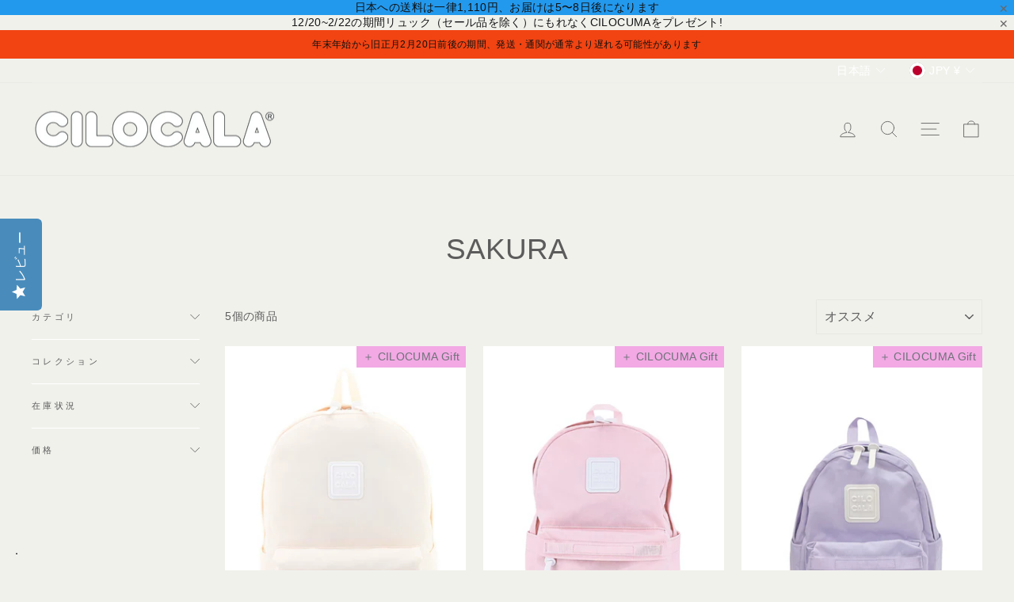

--- FILE ---
content_type: text/html; charset=utf-8
request_url: https://cilocala.com/collections/sakura
body_size: 68564
content:
<!doctype html>
<html class="no-js" lang="ja" dir="ltr">
<head>
  <meta charset="utf-8">
  <meta http-equiv="X-UA-Compatible" content="IE=edge,chrome=1">
  <meta name="viewport" content="width=device-width,initial-scale=1">
  <meta name="theme-color" content="#3d6de4">
  <link rel="canonical" href="https://cilocala.com/collections/sakura">
  <link rel="preconnect" href="https://cdn.shopify.com">
  <link rel="preconnect" href="https://fonts.shopifycdn.com">
  <link rel="dns-prefetch" href="https://productreviews.shopifycdn.com">
  <link rel="dns-prefetch" href="https://ajax.googleapis.com">
  <link rel="dns-prefetch" href="https://maps.googleapis.com">
  <link rel="dns-prefetch" href="https://maps.gstatic.com"><link rel="shortcut icon" href="//cilocala.com/cdn/shop/files/favicon_9_32x32.png?v=1641878976" type="image/png" /><title>SAKURA
&ndash; CILOCALA
</title>
<meta property="og:site_name" content="CILOCALA">
  <meta property="og:url" content="https://cilocala.com/collections/sakura">
  <meta property="og:title" content="SAKURA">
  <meta property="og:type" content="website">
  <meta property="og:description" content="カラフルでカジュアルなバッグやリュックがいっぱい。
きっと“あなたの好きな色”が見つかります。
キッズにぴったりの小さめサイズのリュックもご用意しています。
CILOCALA is a casual bag brand offering simple, colorful designs in sizes for both adults and kids. Find the color that suits you best.
CILOCALA官方线上商店 
这里有丰富多彩、休闲风格的包包和双肩背包，
一定能找到属于你的那一抹颜色。
我们也有专为孩子准备的小尺寸背包哦！"><meta property="og:image" content="http://cilocala.com/cdn/shop/collections/14SAKURA24.png?v=1713053862">
    <meta property="og:image:secure_url" content="https://cilocala.com/cdn/shop/collections/14SAKURA24.png?v=1713053862">
    <meta property="og:image:width" content="1080">
    <meta property="og:image:height" content="1080"><meta name="twitter:site" content="@">
  <meta name="twitter:card" content="summary_large_image">
  <meta name="twitter:title" content="SAKURA">
  <meta name="twitter:description" content="カラフルでカジュアルなバッグやリュックがいっぱい。
きっと“あなたの好きな色”が見つかります。
キッズにぴったりの小さめサイズのリュックもご用意しています。
CILOCALA is a casual bag brand offering simple, colorful designs in sizes for both adults and kids. Find the color that suits you best.
CILOCALA官方线上商店 
这里有丰富多彩、休闲风格的包包和双肩背包，
一定能找到属于你的那一抹颜色。
我们也有专为孩子准备的小尺寸背包哦！">
<style data-shopify>
  

  
  
  
</style><link href="//cilocala.com/cdn/shop/t/8/assets/theme.css?v=52481168297245497921768198786" rel="stylesheet" type="text/css" media="all" />
<style data-shopify>:root {
    --typeHeaderPrimary: Helvetica;
    --typeHeaderFallback: Arial, sans-serif;
    --typeHeaderSize: 37px;
    --typeHeaderWeight: 400;
    --typeHeaderLineHeight: 1;
    --typeHeaderSpacing: 0.0em;

    --typeBasePrimary:Helvetica;
    --typeBaseFallback:Arial, sans-serif;
    --typeBaseSize: 14px;
    --typeBaseWeight: 400;
    --typeBaseSpacing: 0.025em;
    --typeBaseLineHeight: 1.4;

    --typeCollectionTitle: 20px;

    --iconWeight: 2px;
    --iconLinecaps: round;

    
      --buttonRadius: 3px;
    

    --colorGridOverlayOpacity: 0.1;
  }

  .placeholder-content {
    background-image: linear-gradient(100deg, #ffffff 40%, #f7f7f7 63%, #ffffff 79%);
  }</style><script>
    document.documentElement.className = document.documentElement.className.replace('no-js', 'js');

    window.theme = window.theme || {};
    theme.routes = {
      home: "/",
      cart: "/cart.js",
      cartPage: "/cart",
      cartAdd: "/cart/add.js",
      cartChange: "/cart/change.js"
    };
    theme.strings = {
      soldOut: "Sold Out",
      unavailable: "お取り扱いできません",
      inStockLabel: "在庫あり",
      stockLabel: "在庫残りわずか",
      willNotShipUntil: "出荷は[date]までとなります。",
      willBeInStockAfter: "入荷時期は[date]以降となります。",
      waitingForStock: "在庫待ち",
      savePrice: "[saved_amount]OFF",
      cartEmpty: "カート内に商品がありません。",
      cartTermsConfirmation: "チェックアウトするには、利用規約に同意する必要があります。",
      searchCollections: "コレクション:",
      searchPages: "ページ:",
      searchArticles: "記事:"
    };
    theme.settings = {
      dynamicVariantsEnable: true,
      cartType: "page",
      isCustomerTemplate: false,
      moneyFormat: "¥{{amount_no_decimals}}",
      saveType: "percent",
      productImageSize: "portrait",
      productImageCover: true,
      predictiveSearch: true,
      predictiveSearchType: "product",
      quickView: false,
      themeName: 'Impulse',
      themeVersion: "5.2.1"
    };
  </script>

  <script>window.performance && window.performance.mark && window.performance.mark('shopify.content_for_header.start');</script><meta name="google-site-verification" content="X8yCAtrNQUPK4-EoFfNaMS-m--bF63n2c8dXFk8QAuc">
<meta name="google-site-verification" content="iMJmHEDLErBVG9SMuzkBDdNwhNrsKpFStkZJvT6iXh8">
<meta name="facebook-domain-verification" content="4wa69zw79dhdasafdrv8orpsh9yogi">
<meta name="facebook-domain-verification" content="fanl3l0wvg0luq4jefmftvi5iajm80">
<meta id="shopify-digital-wallet" name="shopify-digital-wallet" content="/60568502467/digital_wallets/dialog">
<meta name="shopify-checkout-api-token" content="c174f9f4ad20de35bf01542dbe0b6df1">
<link rel="alternate" type="application/atom+xml" title="Feed" href="/collections/sakura.atom" />
<link rel="alternate" hreflang="x-default" href="https://cilocala.com/collections/sakura">
<link rel="alternate" hreflang="ja" href="https://cilocala.com/collections/sakura">
<link rel="alternate" hreflang="en" href="https://cilocala.com/en/collections/sakura">
<link rel="alternate" hreflang="zh-Hans" href="https://cilocala.com/zh/collections/sakura">
<link rel="alternate" hreflang="zh-Hans-AE" href="https://cilocala.com/zh/collections/sakura">
<link rel="alternate" hreflang="zh-Hans-AT" href="https://cilocala.com/zh/collections/sakura">
<link rel="alternate" hreflang="zh-Hans-AU" href="https://cilocala.com/zh/collections/sakura">
<link rel="alternate" hreflang="zh-Hans-BE" href="https://cilocala.com/zh/collections/sakura">
<link rel="alternate" hreflang="zh-Hans-BG" href="https://cilocala.com/zh/collections/sakura">
<link rel="alternate" hreflang="zh-Hans-BH" href="https://cilocala.com/zh/collections/sakura">
<link rel="alternate" hreflang="zh-Hans-BR" href="https://cilocala.com/zh/collections/sakura">
<link rel="alternate" hreflang="zh-Hans-CA" href="https://cilocala.com/zh/collections/sakura">
<link rel="alternate" hreflang="zh-Hans-CH" href="https://cilocala.com/zh/collections/sakura">
<link rel="alternate" hreflang="zh-Hans-CN" href="https://cilocala.com/zh/collections/sakura">
<link rel="alternate" hreflang="zh-Hans-CY" href="https://cilocala.com/zh/collections/sakura">
<link rel="alternate" hreflang="zh-Hans-CZ" href="https://cilocala.com/zh/collections/sakura">
<link rel="alternate" hreflang="zh-Hans-DE" href="https://cilocala.com/zh/collections/sakura">
<link rel="alternate" hreflang="zh-Hans-DK" href="https://cilocala.com/zh/collections/sakura">
<link rel="alternate" hreflang="zh-Hans-EE" href="https://cilocala.com/zh/collections/sakura">
<link rel="alternate" hreflang="zh-Hans-ES" href="https://cilocala.com/zh/collections/sakura">
<link rel="alternate" hreflang="zh-Hans-FI" href="https://cilocala.com/zh/collections/sakura">
<link rel="alternate" hreflang="zh-Hans-FR" href="https://cilocala.com/zh/collections/sakura">
<link rel="alternate" hreflang="zh-Hans-GB" href="https://cilocala.com/zh/collections/sakura">
<link rel="alternate" hreflang="zh-Hans-GR" href="https://cilocala.com/zh/collections/sakura">
<link rel="alternate" hreflang="zh-Hans-HR" href="https://cilocala.com/zh/collections/sakura">
<link rel="alternate" hreflang="zh-Hans-HU" href="https://cilocala.com/zh/collections/sakura">
<link rel="alternate" hreflang="zh-Hans-IE" href="https://cilocala.com/zh/collections/sakura">
<link rel="alternate" hreflang="zh-Hans-IL" href="https://cilocala.com/zh/collections/sakura">
<link rel="alternate" hreflang="zh-Hans-IT" href="https://cilocala.com/zh/collections/sakura">
<link rel="alternate" hreflang="zh-Hans-JP" href="https://cilocala.com/zh/collections/sakura">
<link rel="alternate" hreflang="zh-Hans-KW" href="https://cilocala.com/zh/collections/sakura">
<link rel="alternate" hreflang="zh-Hans-LT" href="https://cilocala.com/zh/collections/sakura">
<link rel="alternate" hreflang="zh-Hans-LV" href="https://cilocala.com/zh/collections/sakura">
<link rel="alternate" hreflang="zh-Hans-MX" href="https://cilocala.com/zh/collections/sakura">
<link rel="alternate" hreflang="zh-Hans-NL" href="https://cilocala.com/zh/collections/sakura">
<link rel="alternate" hreflang="zh-Hans-NO" href="https://cilocala.com/zh/collections/sakura">
<link rel="alternate" hreflang="zh-Hans-NZ" href="https://cilocala.com/zh/collections/sakura">
<link rel="alternate" hreflang="zh-Hans-PH" href="https://cilocala.com/zh/collections/sakura">
<link rel="alternate" hreflang="zh-Hans-PL" href="https://cilocala.com/zh/collections/sakura">
<link rel="alternate" hreflang="zh-Hans-PT" href="https://cilocala.com/zh/collections/sakura">
<link rel="alternate" hreflang="zh-Hans-QA" href="https://cilocala.com/zh/collections/sakura">
<link rel="alternate" hreflang="zh-Hans-RO" href="https://cilocala.com/zh/collections/sakura">
<link rel="alternate" hreflang="zh-Hans-SA" href="https://cilocala.com/zh/collections/sakura">
<link rel="alternate" hreflang="zh-Hans-SE" href="https://cilocala.com/zh/collections/sakura">
<link rel="alternate" hreflang="zh-Hans-SI" href="https://cilocala.com/zh/collections/sakura">
<link rel="alternate" hreflang="zh-Hans-SK" href="https://cilocala.com/zh/collections/sakura">
<link rel="alternate" hreflang="zh-Hans-TH" href="https://cilocala.com/zh/collections/sakura">
<link rel="alternate" hreflang="zh-Hans-TR" href="https://cilocala.com/zh/collections/sakura">
<link rel="alternate" hreflang="zh-Hans-US" href="https://cilocala.com/zh/collections/sakura">
<link rel="alternate" hreflang="zh-Hans-ZA" href="https://cilocala.com/zh/collections/sakura">
<link rel="alternate" type="application/json+oembed" href="https://cilocala.com/collections/sakura.oembed">
<script async="async" src="/checkouts/internal/preloads.js?locale=ja-JP"></script>
<link rel="preconnect" href="https://shop.app" crossorigin="anonymous">
<script async="async" src="https://shop.app/checkouts/internal/preloads.js?locale=ja-JP&shop_id=60568502467" crossorigin="anonymous"></script>
<script id="apple-pay-shop-capabilities" type="application/json">{"shopId":60568502467,"countryCode":"JP","currencyCode":"JPY","merchantCapabilities":["supports3DS"],"merchantId":"gid:\/\/shopify\/Shop\/60568502467","merchantName":"CILOCALA","requiredBillingContactFields":["postalAddress","email","phone"],"requiredShippingContactFields":["postalAddress","email","phone"],"shippingType":"shipping","supportedNetworks":["visa","masterCard","amex"],"total":{"type":"pending","label":"CILOCALA","amount":"1.00"},"shopifyPaymentsEnabled":true,"supportsSubscriptions":true}</script>
<script id="shopify-features" type="application/json">{"accessToken":"c174f9f4ad20de35bf01542dbe0b6df1","betas":["rich-media-storefront-analytics"],"domain":"cilocala.com","predictiveSearch":false,"shopId":60568502467,"locale":"ja"}</script>
<script>var Shopify = Shopify || {};
Shopify.shop = "cilocala-store.myshopify.com";
Shopify.locale = "ja";
Shopify.currency = {"active":"JPY","rate":"1.0"};
Shopify.country = "JP";
Shopify.theme = {"name":"CILOCALAのコピー","id":182680355134,"schema_name":"Impulse","schema_version":"5.2.1","theme_store_id":857,"role":"main"};
Shopify.theme.handle = "null";
Shopify.theme.style = {"id":null,"handle":null};
Shopify.cdnHost = "cilocala.com/cdn";
Shopify.routes = Shopify.routes || {};
Shopify.routes.root = "/";</script>
<script type="module">!function(o){(o.Shopify=o.Shopify||{}).modules=!0}(window);</script>
<script>!function(o){function n(){var o=[];function n(){o.push(Array.prototype.slice.apply(arguments))}return n.q=o,n}var t=o.Shopify=o.Shopify||{};t.loadFeatures=n(),t.autoloadFeatures=n()}(window);</script>
<script>
  window.ShopifyPay = window.ShopifyPay || {};
  window.ShopifyPay.apiHost = "shop.app\/pay";
  window.ShopifyPay.redirectState = null;
</script>
<script id="shop-js-analytics" type="application/json">{"pageType":"collection"}</script>
<script defer="defer" async type="module" src="//cilocala.com/cdn/shopifycloud/shop-js/modules/v2/client.init-shop-cart-sync_0MstufBG.ja.esm.js"></script>
<script defer="defer" async type="module" src="//cilocala.com/cdn/shopifycloud/shop-js/modules/v2/chunk.common_jll-23Z1.esm.js"></script>
<script defer="defer" async type="module" src="//cilocala.com/cdn/shopifycloud/shop-js/modules/v2/chunk.modal_HXih6-AF.esm.js"></script>
<script type="module">
  await import("//cilocala.com/cdn/shopifycloud/shop-js/modules/v2/client.init-shop-cart-sync_0MstufBG.ja.esm.js");
await import("//cilocala.com/cdn/shopifycloud/shop-js/modules/v2/chunk.common_jll-23Z1.esm.js");
await import("//cilocala.com/cdn/shopifycloud/shop-js/modules/v2/chunk.modal_HXih6-AF.esm.js");

  window.Shopify.SignInWithShop?.initShopCartSync?.({"fedCMEnabled":true,"windoidEnabled":true});

</script>
<script>
  window.Shopify = window.Shopify || {};
  if (!window.Shopify.featureAssets) window.Shopify.featureAssets = {};
  window.Shopify.featureAssets['shop-js'] = {"shop-cart-sync":["modules/v2/client.shop-cart-sync_DN7iwvRY.ja.esm.js","modules/v2/chunk.common_jll-23Z1.esm.js","modules/v2/chunk.modal_HXih6-AF.esm.js"],"init-fed-cm":["modules/v2/client.init-fed-cm_DmZOWWut.ja.esm.js","modules/v2/chunk.common_jll-23Z1.esm.js","modules/v2/chunk.modal_HXih6-AF.esm.js"],"shop-cash-offers":["modules/v2/client.shop-cash-offers_HFfvn_Gz.ja.esm.js","modules/v2/chunk.common_jll-23Z1.esm.js","modules/v2/chunk.modal_HXih6-AF.esm.js"],"shop-login-button":["modules/v2/client.shop-login-button_BVN3pvk0.ja.esm.js","modules/v2/chunk.common_jll-23Z1.esm.js","modules/v2/chunk.modal_HXih6-AF.esm.js"],"pay-button":["modules/v2/client.pay-button_CyS_4GVi.ja.esm.js","modules/v2/chunk.common_jll-23Z1.esm.js","modules/v2/chunk.modal_HXih6-AF.esm.js"],"shop-button":["modules/v2/client.shop-button_zh22db91.ja.esm.js","modules/v2/chunk.common_jll-23Z1.esm.js","modules/v2/chunk.modal_HXih6-AF.esm.js"],"avatar":["modules/v2/client.avatar_BTnouDA3.ja.esm.js"],"init-windoid":["modules/v2/client.init-windoid_BlVJIuJ5.ja.esm.js","modules/v2/chunk.common_jll-23Z1.esm.js","modules/v2/chunk.modal_HXih6-AF.esm.js"],"init-shop-for-new-customer-accounts":["modules/v2/client.init-shop-for-new-customer-accounts_BqzwtUK7.ja.esm.js","modules/v2/client.shop-login-button_BVN3pvk0.ja.esm.js","modules/v2/chunk.common_jll-23Z1.esm.js","modules/v2/chunk.modal_HXih6-AF.esm.js"],"init-shop-email-lookup-coordinator":["modules/v2/client.init-shop-email-lookup-coordinator_DKDv3hKi.ja.esm.js","modules/v2/chunk.common_jll-23Z1.esm.js","modules/v2/chunk.modal_HXih6-AF.esm.js"],"init-shop-cart-sync":["modules/v2/client.init-shop-cart-sync_0MstufBG.ja.esm.js","modules/v2/chunk.common_jll-23Z1.esm.js","modules/v2/chunk.modal_HXih6-AF.esm.js"],"shop-toast-manager":["modules/v2/client.shop-toast-manager_BkVvTGW3.ja.esm.js","modules/v2/chunk.common_jll-23Z1.esm.js","modules/v2/chunk.modal_HXih6-AF.esm.js"],"init-customer-accounts":["modules/v2/client.init-customer-accounts_CZbUHFPX.ja.esm.js","modules/v2/client.shop-login-button_BVN3pvk0.ja.esm.js","modules/v2/chunk.common_jll-23Z1.esm.js","modules/v2/chunk.modal_HXih6-AF.esm.js"],"init-customer-accounts-sign-up":["modules/v2/client.init-customer-accounts-sign-up_C0QA8nCd.ja.esm.js","modules/v2/client.shop-login-button_BVN3pvk0.ja.esm.js","modules/v2/chunk.common_jll-23Z1.esm.js","modules/v2/chunk.modal_HXih6-AF.esm.js"],"shop-follow-button":["modules/v2/client.shop-follow-button_CSkbpFfm.ja.esm.js","modules/v2/chunk.common_jll-23Z1.esm.js","modules/v2/chunk.modal_HXih6-AF.esm.js"],"checkout-modal":["modules/v2/client.checkout-modal_rYdHFJTE.ja.esm.js","modules/v2/chunk.common_jll-23Z1.esm.js","modules/v2/chunk.modal_HXih6-AF.esm.js"],"shop-login":["modules/v2/client.shop-login_DeXIozZF.ja.esm.js","modules/v2/chunk.common_jll-23Z1.esm.js","modules/v2/chunk.modal_HXih6-AF.esm.js"],"lead-capture":["modules/v2/client.lead-capture_DGEoeVgo.ja.esm.js","modules/v2/chunk.common_jll-23Z1.esm.js","modules/v2/chunk.modal_HXih6-AF.esm.js"],"payment-terms":["modules/v2/client.payment-terms_BXPcfuME.ja.esm.js","modules/v2/chunk.common_jll-23Z1.esm.js","modules/v2/chunk.modal_HXih6-AF.esm.js"]};
</script>
<script>(function() {
  var isLoaded = false;
  function asyncLoad() {
    if (isLoaded) return;
    isLoaded = true;
    var urls = ["https:\/\/cax.channel.io\/shopify\/plugins\/1df70aac-3389-49df-9a5d-8cbda7dedff4.js?shop=cilocala-store.myshopify.com","https:\/\/asia-northeast1-affiliate-pr.cloudfunctions.net\/script?shop=cilocala-store.myshopify.com","https:\/\/d33a6lvgbd0fej.cloudfront.net\/script_tag\/secomapp.scripttag.js?shop=cilocala-store.myshopify.com","https:\/\/admin.revenuehunt.com\/embed.js?shop=cilocala-store.myshopify.com","\/\/backinstock.useamp.com\/widget\/72618_1767159328.js?category=bis\u0026v=6\u0026shop=cilocala-store.myshopify.com"];
    for (var i = 0; i < urls.length; i++) {
      var s = document.createElement('script');
      s.type = 'text/javascript';
      s.async = true;
      s.src = urls[i];
      var x = document.getElementsByTagName('script')[0];
      x.parentNode.insertBefore(s, x);
    }
  };
  if(window.attachEvent) {
    window.attachEvent('onload', asyncLoad);
  } else {
    window.addEventListener('load', asyncLoad, false);
  }
})();</script>
<script id="__st">var __st={"a":60568502467,"offset":32400,"reqid":"8b0854d6-5ba0-47a0-80d2-8c5158d3f89f-1769235522","pageurl":"cilocala.com\/collections\/sakura","u":"09711ced9def","p":"collection","rtyp":"collection","rid":472317624638};</script>
<script>window.ShopifyPaypalV4VisibilityTracking = true;</script>
<script id="captcha-bootstrap">!function(){'use strict';const t='contact',e='account',n='new_comment',o=[[t,t],['blogs',n],['comments',n],[t,'customer']],c=[[e,'customer_login'],[e,'guest_login'],[e,'recover_customer_password'],[e,'create_customer']],r=t=>t.map((([t,e])=>`form[action*='/${t}']:not([data-nocaptcha='true']) input[name='form_type'][value='${e}']`)).join(','),a=t=>()=>t?[...document.querySelectorAll(t)].map((t=>t.form)):[];function s(){const t=[...o],e=r(t);return a(e)}const i='password',u='form_key',d=['recaptcha-v3-token','g-recaptcha-response','h-captcha-response',i],f=()=>{try{return window.sessionStorage}catch{return}},m='__shopify_v',_=t=>t.elements[u];function p(t,e,n=!1){try{const o=window.sessionStorage,c=JSON.parse(o.getItem(e)),{data:r}=function(t){const{data:e,action:n}=t;return t[m]||n?{data:e,action:n}:{data:t,action:n}}(c);for(const[e,n]of Object.entries(r))t.elements[e]&&(t.elements[e].value=n);n&&o.removeItem(e)}catch(o){console.error('form repopulation failed',{error:o})}}const l='form_type',E='cptcha';function T(t){t.dataset[E]=!0}const w=window,h=w.document,L='Shopify',v='ce_forms',y='captcha';let A=!1;((t,e)=>{const n=(g='f06e6c50-85a8-45c8-87d0-21a2b65856fe',I='https://cdn.shopify.com/shopifycloud/storefront-forms-hcaptcha/ce_storefront_forms_captcha_hcaptcha.v1.5.2.iife.js',D={infoText:'hCaptchaによる保護',privacyText:'プライバシー',termsText:'利用規約'},(t,e,n)=>{const o=w[L][v],c=o.bindForm;if(c)return c(t,g,e,D).then(n);var r;o.q.push([[t,g,e,D],n]),r=I,A||(h.body.append(Object.assign(h.createElement('script'),{id:'captcha-provider',async:!0,src:r})),A=!0)});var g,I,D;w[L]=w[L]||{},w[L][v]=w[L][v]||{},w[L][v].q=[],w[L][y]=w[L][y]||{},w[L][y].protect=function(t,e){n(t,void 0,e),T(t)},Object.freeze(w[L][y]),function(t,e,n,w,h,L){const[v,y,A,g]=function(t,e,n){const i=e?o:[],u=t?c:[],d=[...i,...u],f=r(d),m=r(i),_=r(d.filter((([t,e])=>n.includes(e))));return[a(f),a(m),a(_),s()]}(w,h,L),I=t=>{const e=t.target;return e instanceof HTMLFormElement?e:e&&e.form},D=t=>v().includes(t);t.addEventListener('submit',(t=>{const e=I(t);if(!e)return;const n=D(e)&&!e.dataset.hcaptchaBound&&!e.dataset.recaptchaBound,o=_(e),c=g().includes(e)&&(!o||!o.value);(n||c)&&t.preventDefault(),c&&!n&&(function(t){try{if(!f())return;!function(t){const e=f();if(!e)return;const n=_(t);if(!n)return;const o=n.value;o&&e.removeItem(o)}(t);const e=Array.from(Array(32),(()=>Math.random().toString(36)[2])).join('');!function(t,e){_(t)||t.append(Object.assign(document.createElement('input'),{type:'hidden',name:u})),t.elements[u].value=e}(t,e),function(t,e){const n=f();if(!n)return;const o=[...t.querySelectorAll(`input[type='${i}']`)].map((({name:t})=>t)),c=[...d,...o],r={};for(const[a,s]of new FormData(t).entries())c.includes(a)||(r[a]=s);n.setItem(e,JSON.stringify({[m]:1,action:t.action,data:r}))}(t,e)}catch(e){console.error('failed to persist form',e)}}(e),e.submit())}));const S=(t,e)=>{t&&!t.dataset[E]&&(n(t,e.some((e=>e===t))),T(t))};for(const o of['focusin','change'])t.addEventListener(o,(t=>{const e=I(t);D(e)&&S(e,y())}));const B=e.get('form_key'),M=e.get(l),P=B&&M;t.addEventListener('DOMContentLoaded',(()=>{const t=y();if(P)for(const e of t)e.elements[l].value===M&&p(e,B);[...new Set([...A(),...v().filter((t=>'true'===t.dataset.shopifyCaptcha))])].forEach((e=>S(e,t)))}))}(h,new URLSearchParams(w.location.search),n,t,e,['guest_login'])})(!0,!0)}();</script>
<script integrity="sha256-4kQ18oKyAcykRKYeNunJcIwy7WH5gtpwJnB7kiuLZ1E=" data-source-attribution="shopify.loadfeatures" defer="defer" src="//cilocala.com/cdn/shopifycloud/storefront/assets/storefront/load_feature-a0a9edcb.js" crossorigin="anonymous"></script>
<script crossorigin="anonymous" defer="defer" src="//cilocala.com/cdn/shopifycloud/storefront/assets/shopify_pay/storefront-65b4c6d7.js?v=20250812"></script>
<script data-source-attribution="shopify.dynamic_checkout.dynamic.init">var Shopify=Shopify||{};Shopify.PaymentButton=Shopify.PaymentButton||{isStorefrontPortableWallets:!0,init:function(){window.Shopify.PaymentButton.init=function(){};var t=document.createElement("script");t.src="https://cilocala.com/cdn/shopifycloud/portable-wallets/latest/portable-wallets.ja.js",t.type="module",document.head.appendChild(t)}};
</script>
<script data-source-attribution="shopify.dynamic_checkout.buyer_consent">
  function portableWalletsHideBuyerConsent(e){var t=document.getElementById("shopify-buyer-consent"),n=document.getElementById("shopify-subscription-policy-button");t&&n&&(t.classList.add("hidden"),t.setAttribute("aria-hidden","true"),n.removeEventListener("click",e))}function portableWalletsShowBuyerConsent(e){var t=document.getElementById("shopify-buyer-consent"),n=document.getElementById("shopify-subscription-policy-button");t&&n&&(t.classList.remove("hidden"),t.removeAttribute("aria-hidden"),n.addEventListener("click",e))}window.Shopify?.PaymentButton&&(window.Shopify.PaymentButton.hideBuyerConsent=portableWalletsHideBuyerConsent,window.Shopify.PaymentButton.showBuyerConsent=portableWalletsShowBuyerConsent);
</script>
<script data-source-attribution="shopify.dynamic_checkout.cart.bootstrap">document.addEventListener("DOMContentLoaded",(function(){function t(){return document.querySelector("shopify-accelerated-checkout-cart, shopify-accelerated-checkout")}if(t())Shopify.PaymentButton.init();else{new MutationObserver((function(e,n){t()&&(Shopify.PaymentButton.init(),n.disconnect())})).observe(document.body,{childList:!0,subtree:!0})}}));
</script>
<script id='scb4127' type='text/javascript' async='' src='https://cilocala.com/cdn/shopifycloud/privacy-banner/storefront-banner.js'></script><link id="shopify-accelerated-checkout-styles" rel="stylesheet" media="screen" href="https://cilocala.com/cdn/shopifycloud/portable-wallets/latest/accelerated-checkout-backwards-compat.css" crossorigin="anonymous">
<style id="shopify-accelerated-checkout-cart">
        #shopify-buyer-consent {
  margin-top: 1em;
  display: inline-block;
  width: 100%;
}

#shopify-buyer-consent.hidden {
  display: none;
}

#shopify-subscription-policy-button {
  background: none;
  border: none;
  padding: 0;
  text-decoration: underline;
  font-size: inherit;
  cursor: pointer;
}

#shopify-subscription-policy-button::before {
  box-shadow: none;
}

      </style>

<script>window.performance && window.performance.mark && window.performance.mark('shopify.content_for_header.end');</script>

  <script src="//cilocala.com/cdn/shop/t/8/assets/vendor-scripts-v10.js" defer="defer"></script><link rel="preload" as="style" href="//cilocala.com/cdn/shop/t/8/assets/currency-flags.css" onload="this.onload=null;this.rel='stylesheet'">
    <link rel="stylesheet" href="//cilocala.com/cdn/shop/t/8/assets/currency-flags.css"><script src="//cilocala.com/cdn/shop/t/8/assets/theme.js?v=97724280841436744931763101114" defer="defer"></script><!-- Global site tag (gtag.js) - Google Analytics -->
<script async src="https://www.googletagmanager.com/gtag/js?id=G-82GJV7Y8Z4"></script>
<script>
  window.dataLayer = window.dataLayer || [];
  function gtag(){dataLayer.push(arguments);}
  gtag('js', new Date());

  gtag('config', 'G-82GJV7Y8Z4');
</script>
  <script type="text/javascript">
    (function(c,l,a,r,i,t,y){
        c[a]=c[a]||function(){(c[a].q=c[a].q||[]).push(arguments)};
        t=l.createElement(r);t.async=1;t.src="https://www.clarity.ms/tag/"+i;
        y=l.getElementsByTagName(r)[0];y.parentNode.insertBefore(t,y);
    })(window, document, "clarity", "script", "gmslv63xbw");
</script>
<!-- BEGIN app block: shopify://apps/t-lab-ai-language-translate/blocks/language_switcher/b5b83690-efd4-434d-8c6a-a5cef4019faf --><!-- BEGIN app snippet: switcher_styling -->

<link href="//cdn.shopify.com/extensions/019bb762-7264-7b99-8d86-32684349d784/content-translation-297/assets/advanced-switcher.css" rel="stylesheet" type="text/css" media="all" />

<style>
  .tl-switcher-container.tl-custom-position {
    border-width: 1px;
    border-style: solid;
    border-color: #000000;
    background-color: #ffffff;
  }

  .tl-custom-position.top-right {
    top: 55px;
    right: 20px;
    bottom: auto;
    left: auto;
  }

  .tl-custom-position.top-left {
    top: 55px;
    right: auto;
    bottom: auto;
    left: 20px;
  }

  .tl-custom-position.bottom-left {
    position: fixed;
    top: auto;
    right: auto;
    bottom: 20px;
    left: 20px;
  }

  .tl-custom-position.bottom-right {
    position: fixed;
    top: auto;
    right: 20px;
    bottom: 20px;
    left: auto;
  }

  .tl-custom-position > div {
    font-size: 14px;
    color: #5c5c5c;
  }

  .tl-custom-position .tl-label {
    color: #5c5c5c;
  }

  .tl-dropdown,
  .tl-overlay,
  .tl-options {
    display: none;
  }

  .tl-dropdown.bottom-right,
  .tl-dropdown.bottom-left {
    bottom: 100%;
    top: auto;
  }

  .tl-dropdown.top-right,
  .tl-dropdown.bottom-right {
    right: 0;
    left: auto;
  }

  .tl-options.bottom-right,
  .tl-options.bottom-left {
    bottom: 100%;
    top: auto;
  }

  .tl-options.top-right,
  .tl-options.bottom-right {
    right: 0;
    left: auto;
  }

  div:not(.tl-inner) > .tl-switcher .tl-select,
  div.tl-selections {
    border-width: 0px;
  }

  

  
</style>
<!-- END app snippet -->

<script type="text/template" id="tl-switcher-template">
  <div class="tl-switcher-container hidden bottom-left">
    
    <!-- BEGIN app snippet: language_form2 --><div class="tl-languages-unwrap" style="display: none;"><form method="post" action="/localization" id="localization_form" accept-charset="UTF-8" class="shopify-localization-form" enctype="multipart/form-data"><input type="hidden" name="form_type" value="localization" /><input type="hidden" name="utf8" value="✓" /><input type="hidden" name="_method" value="put" /><input type="hidden" name="return_to" value="/collections/sakura" />
    <ul class="tl-options" role="list">
      
          <li
            class="tl-option active"
            data-value="ja"
          >
                <span class="tl-label tl-name" for="日本語">日本語</span>
          </li>
          <li
            class="tl-option "
            data-value="en"
          >
                <span class="tl-label tl-name" for="English">English</span>
          </li>
          <li
            class="tl-option "
            data-value="zh-CN"
          >
                <span class="tl-label tl-name" for="简体中文">简体中文</span>
          </li>
      
    </ul>
    <input type="hidden" name="country_code" value="JP">
    <input type="hidden" name="language_code" value="ja"></form>
</div>
<!-- END app snippet -->
  </div>
</script>

<!-- BEGIN app snippet: switcher_init_script --><script>
  "use strict";
  (()=>{let s="tlSwitcherReady",l="hidden";function c(i,r,t=0){var e=i.map(function(e){return document.querySelector(e)});if(e.every(function(e){return!!e}))r(e);else{let e=new MutationObserver(function(e,t){var n=i.map(function(e){return document.querySelector(e)});n.every(function(e){return!!e})&&(t.disconnect(),r(n))});e.observe(document.documentElement,{childList:!0,subtree:!0}),0<t&&setTimeout(function(){e.disconnect()},t)}}let a=function(c,a){return function(t){var n=t[0],i=t[1];if(n&&i){var r=n.cloneNode(!0);let e=!1;switch(a){case"before":var o=i.parentElement;o&&(o.insertBefore(r,i),e=!0);break;case"after":o=i.parentElement;o&&(o.insertBefore(r,i.nextSibling),e=!0);break;case"in-element-prepend":o=i.firstChild;i.insertBefore(r,o),e=!0;break;case"in-element":i.appendChild(r),e=!0}e&&(r instanceof HTMLElement&&(r.classList.add(c),r.classList.remove(l)),t=new CustomEvent(s,{detail:{switcherElement:r}}),document.dispatchEvent(t))}}};function r(e){switch(e.switcherPosition){case"header":t=e.switcherPrototypeSelector,i=e.headerRelativePosition,r=e.mobileRefElement,o=e.mobileRelativePosition,(n=e.headerRefElement)&&n.split(",").map(e=>e.trim()).filter(Boolean).forEach(e=>{c([t,e],a("desktop",i),3e3)}),r&&r.split(",").map(e=>e.trim()).filter(Boolean).forEach(e=>{c([t,e],a("mobile",o))});break;case"custom":n=e.switcherPrototypeSelector,(n=document.querySelector(n))&&(n.classList.add("tl-custom-position"),n.classList.remove(l),n=new CustomEvent(s,{detail:{switcherElement:n}}),document.dispatchEvent(n))}var t,n,i,r,o}void 0===window.TranslationLab&&(window.TranslationLab={}),window.TranslationLab.Switcher={configure:function(i){c(["body"],e=>{var t,n=document.getElementById("tl-switcher-template");n&&((t=document.createElement("div")).innerHTML=n.innerHTML,n=t.querySelector(".tl-switcher-container"))&&(t=n.cloneNode(!0),e[0])&&e[0].appendChild(t),r(i)})}}})();
</script><!-- END app snippet -->

<script>
  (function () {

    var enabledShopCurrenciesJson = '[{"name":"Chinese Renminbi Yuan","iso_code":"CNY","symbol":"¥"},{"name":"Japanese Yen","iso_code":"JPY","symbol":"¥"},{"name":"United States Dollar","iso_code":"USD","symbol":"$"}]';
    var availableCountriesJson = '[{"name":"アイルランド","iso_code":"IE","currency_code":"USD"},{"name":"アメリカ合衆国","iso_code":"US","currency_code":"USD"},{"name":"アラブ首長国連邦","iso_code":"AE","currency_code":"USD"},{"name":"イギリス","iso_code":"GB","currency_code":"USD"},{"name":"イスラエル","iso_code":"IL","currency_code":"USD"},{"name":"イタリア","iso_code":"IT","currency_code":"USD"},{"name":"エストニア","iso_code":"EE","currency_code":"USD"},{"name":"オランダ","iso_code":"NL","currency_code":"USD"},{"name":"オーストラリア","iso_code":"AU","currency_code":"USD"},{"name":"オーストリア","iso_code":"AT","currency_code":"USD"},{"name":"カタール","iso_code":"QA","currency_code":"USD"},{"name":"カナダ","iso_code":"CA","currency_code":"USD"},{"name":"キプロス","iso_code":"CY","currency_code":"USD"},{"name":"ギリシャ","iso_code":"GR","currency_code":"USD"},{"name":"クウェート","iso_code":"KW","currency_code":"USD"},{"name":"クロアチア","iso_code":"HR","currency_code":"USD"},{"name":"サウジアラビア","iso_code":"SA","currency_code":"USD"},{"name":"スイス","iso_code":"CH","currency_code":"USD"},{"name":"スウェーデン","iso_code":"SE","currency_code":"USD"},{"name":"スペイン","iso_code":"ES","currency_code":"USD"},{"name":"スロバキア","iso_code":"SK","currency_code":"USD"},{"name":"スロベニア","iso_code":"SI","currency_code":"USD"},{"name":"タイ","iso_code":"TH","currency_code":"USD"},{"name":"チェコ","iso_code":"CZ","currency_code":"USD"},{"name":"デンマーク","iso_code":"DK","currency_code":"USD"},{"name":"トルコ","iso_code":"TR","currency_code":"USD"},{"name":"ドイツ","iso_code":"DE","currency_code":"USD"},{"name":"ニュージーランド","iso_code":"NZ","currency_code":"USD"},{"name":"ノルウェー","iso_code":"NO","currency_code":"USD"},{"name":"ハンガリー","iso_code":"HU","currency_code":"USD"},{"name":"バーレーン","iso_code":"BH","currency_code":"USD"},{"name":"フィリピン","iso_code":"PH","currency_code":"USD"},{"name":"フィンランド","iso_code":"FI","currency_code":"USD"},{"name":"フランス","iso_code":"FR","currency_code":"USD"},{"name":"ブラジル","iso_code":"BR","currency_code":"USD"},{"name":"ブルガリア","iso_code":"BG","currency_code":"USD"},{"name":"ベルギー","iso_code":"BE","currency_code":"USD"},{"name":"ポルトガル","iso_code":"PT","currency_code":"USD"},{"name":"ポーランド","iso_code":"PL","currency_code":"USD"},{"name":"メキシコ","iso_code":"MX","currency_code":"USD"},{"name":"ラトビア","iso_code":"LV","currency_code":"USD"},{"name":"リトアニア","iso_code":"LT","currency_code":"USD"},{"name":"ルーマニア","iso_code":"RO","currency_code":"USD"},{"name":"中国","iso_code":"CN","currency_code":"CNY"},{"name":"南アフリカ","iso_code":"ZA","currency_code":"USD"},{"name":"日本","iso_code":"JP","currency_code":"JPY"}]';

    if (typeof window.TranslationLab === 'undefined') {
      window.TranslationLab = {};
    }

    window.TranslationLab.CurrencySettings = {
      themeMoneyFormat: "¥{{amount_no_decimals}}",
      themeMoneyWithCurrencyFormat: "¥{{amount_no_decimals}} JPY",
      format: 'money_with_currency_format',
      isRtl: false
    };

    window.TranslationLab.switcherSettings = {
      switcherMode: 'none',
      labelType: 'language-name',
      showFlags: false,
      useSwitcherIcon: false,
      imgFileTemplate: 'https://cdn.shopify.com/extensions/019bb762-7264-7b99-8d86-32684349d784/content-translation-297/assets/[country-code].svg',

      isModal: false,

      currencyFormatClass: 'span.money, span.tlab-currency-format, .price-item, .price, .price-sale, .price-compare, .product__price, .product__price--sale, .product__price--old, .jsPrice',
      shopCurrencyCode: "JPY" || "JPY",

      langCurrencies: null,

      currentLocale: 'ja',
      languageList: JSON.parse("[{\r\n\"name\": \"日本語\",\r\n\"endonym_name\": \"日本語\",\r\n\"iso_code\": \"ja\",\r\n\"display_code\": \"ja\",\r\n\"primary\": true,\"flag\": \"https:\/\/cdn.shopify.com\/extensions\/019bb762-7264-7b99-8d86-32684349d784\/content-translation-297\/assets\/jp.svg\",\r\n\"region\": null,\r\n\"regions\": null,\r\n\"root_url\": \"\\\/\"\r\n},{\r\n\"name\": \"英語\",\r\n\"endonym_name\": \"English\",\r\n\"iso_code\": \"en\",\r\n\"display_code\": \"en\",\r\n\"primary\": false,\"flag\": \"https:\/\/cdn.shopify.com\/extensions\/019bb762-7264-7b99-8d86-32684349d784\/content-translation-297\/assets\/gb.svg\",\r\n\"region\": null,\r\n\"regions\": null,\r\n\"root_url\": \"\\\/en\"\r\n},{\r\n\"name\": \"中国語\",\r\n\"endonym_name\": \"简体中文\",\r\n\"iso_code\": \"zh-CN\",\r\n\"display_code\": \"zh-CN\",\r\n\"primary\": false,\"flag\": \"https:\/\/cdn.shopify.com\/extensions\/019bb762-7264-7b99-8d86-32684349d784\/content-translation-297\/assets\/cn.svg\",\r\n\"region\": null,\r\n\"regions\": null,\r\n\"root_url\": \"\\\/zh\"\r\n}]"),

      currentCountry: 'JP',
      availableCountries: JSON.parse(availableCountriesJson),

      enabledShopCurrencies: JSON.parse(enabledShopCurrenciesJson),

      addNoRedirect: false,
      addLanguageCode: false,
    };

    function getShopifyThemeName() {
      if (window.Shopify && window.Shopify.theme && window.Shopify.theme.name) {
        return window.Shopify.theme.name.toLowerCase();
      }
      return null;
    }

    function find(collection, predicate) {
      for (var i = 0; i < collection.length; i++) {
        if (predicate(collection[i])) {
          return collection[i];
        }
      }
      return null;
    }

    function getCurrenciesForLanguage(languageCode, languageCurrencies, defaultCurrencyCode) {
      if (!languageCode || !languageCurrencies) {
        return {
          languageCode: '',
          currencies: [{ code: defaultCurrencyCode }]
        };
      }
      const langCodePart = languageCode.split('-')[0];
      const langCurrencyMapping = find(languageCurrencies, function(x) { return x.languageCode === languageCode || x.languageCode === langCodePart; });
      const defaultCurrenciesForLanguage = {
        languageCode: languageCode,
        currencies: [{ code: defaultCurrencyCode }]
      };
      return langCurrencyMapping ?? defaultCurrenciesForLanguage;
    }

    function findCurrencyForLanguage(langCurrencies, languageCode, currencyCode, defaultCurrencyCode) {
      if (!languageCode) return null
      const langCurrencyMapping = getCurrenciesForLanguage(languageCode, langCurrencies, defaultCurrencyCode);
      if (!currencyCode)  return langCurrencyMapping.currencies[0];
      const currency = find(langCurrencyMapping.currencies, function(currency) { return currency.code === currencyCode; });
      if (!currency) return langCurrencyMapping.currencies[0];
      return currency;
    }

    function getCurrentCurrencyCode(languageCurrencies, language, shopCurrencyCode) {
      const queryParamCurrencyCode = getQueryParam('currency');
      if (queryParamCurrencyCode) {
        window.TranslationLab.currencyCookie.write(queryParamCurrencyCode.toUpperCase());
        deleteQueryParam('currency');
      }

      const savedCurrencyCode = window.TranslationLab.currencyCookie.read() ?? null;
      const currencyForCurrentLanguage = findCurrencyForLanguage(languageCurrencies, language.iso_code, savedCurrencyCode, shopCurrencyCode);
      return currencyForCurrentLanguage ? currencyForCurrentLanguage.code : shopCurrencyCode;
    }

    function getQueryParam(param) {
      const queryString = window.location.search;
      const urlParams = new URLSearchParams(queryString);
      const paramValue = urlParams.get(param);
      return paramValue;
    }

    function deleteQueryParam(param) {
      const url = new URL(window.location.href);
      url.searchParams.delete(param);
      window.history.replaceState({}, '', url.toString());
    }

    window.TranslationLab.currencyCookie = {
        name: 'translation-lab-currency',
        write: function (currency) {
            window.localStorage.setItem(this.name, currency);
        },
        read: function () {
            return window.localStorage.getItem(this.name);
        },
        destroy: function () {
            window.localStorage.removeItem(this.name);
        }
    }

    window.TranslationLab.currencyService = {
      getCurrenciesForLanguage: getCurrenciesForLanguage,
      findCurrencyForLanguage: findCurrencyForLanguage,
      getCurrentCurrencyCode: getCurrentCurrencyCode
    }

    var switcherOptions = {
      shopifyThemeName: getShopifyThemeName(),
      switcherPrototypeSelector: '.tl-switcher-container.hidden',
      switcherPosition: 'custom',
      headerRefElement: '',
      headerRelativePosition: 'before',
      mobileRefElement: '',
      mobileRelativePosition: 'before',
    };

    window.TranslationLab.Switcher.configure(switcherOptions);

  })();
</script>



<script defer="defer" src="https://cdn.shopify.com/extensions/019bb762-7264-7b99-8d86-32684349d784/content-translation-297/assets/advanced-switcher.js" type="text/javascript"></script>


<!-- END app block --><!-- BEGIN app block: shopify://apps/regios-discounts/blocks/regios_discounts_embed/dc1514bb-4830-4102-bffa-e8b300bac5bd -->
<script id="regios-dopp-config" type="application/json">
{
  "discountConfigs": {"1613351420222":"null","1613352436030":"null","1613357023550":"null"},
  "calculateDiscountBasedOnQuantity": false,
  "countryCode": "JP",
  "currencyCode": "JPY",
  "currencySymbol": "¥",
  
  "customer": null,
  
  "customerMetafieldsToCheck": "",
  
  "moneyFormat": "¥0",
  "moneyFormatString": "¥{{amount_no_decimals}}",
  
  "themeType": "auto_detect",
  "badgeTemplate": "[discount_percentage] OFF",
  "badgeCss": "",
  "descriptionTemplate": "[discount_message]",
  "descriptionCss": "",
  "priceOnSaleClass": "",
  "delay": 0,
  "logLevel": "error",
  "regularPriceTemplate": "[regular_price]",
  "salePriceTemplate": "[sale_price]",
  "cart": {
    "attributes": {},
    "items": [
      
    ]
  },
  "wasmPath": "https:\/\/cdn.shopify.com\/extensions\/019bee92-5702-7de7-b17e-23c80a6bf551\/regios-automatic-discounts-1109\/assets\/regios_dopp_rust.wasm",
  "featureFlags": "",
  "designMode": false,
  
    "marketId": 1993834691,
  
  "doppV3Fallbacks": {
    
      "product": null,
    
    "keep-this-last": ""
  }
}
</script>

<script id="regios-dopp-script">
  var configScript = document.getElementById('regios-dopp-config');

  if (!configScript) {
    throw new Error('[Regios Discounts] Critical error: Configuration script not found.');
  } 

  var config = JSON.parse(configScript.textContent);
  window.RegiosDOPP = Object.assign(window.RegiosDOPP || {}, config);
</script>


<!-- END app block --><!-- BEGIN app block: shopify://apps/t-lab-ai-language-translate/blocks/custom_translations/b5b83690-efd4-434d-8c6a-a5cef4019faf --><!-- BEGIN app snippet: custom_translation_scripts --><script>
(()=>{var o=/\([0-9]+?\)$/,M=/\r?\n|\r|\t|\xa0|\u200B|\u200E|&nbsp;| /g,v=/<\/?[a-z][\s\S]*>/i,t=/^(https?:\/\/|\/\/)[^\s/$.?#].[^\s]*$/i,k=/\{\{\s*([a-zA-Z_]\w*)\s*\}\}/g,p=/\{\{\s*([a-zA-Z_]\w*)\s*\}\}/,r=/^(https:)?\/\/cdn\.shopify\.com\/(.+)\.(png|jpe?g|gif|webp|svgz?|bmp|tiff?|ico|avif)/i,e=/^(https:)?\/\/cdn\.shopify\.com/i,a=/\b(?:https?|ftp)?:?\/\/?[^\s\/]+\/[^\s]+\.(?:png|jpe?g|gif|webp|svgz?|bmp|tiff?|ico|avif)\b/i,I=/url\(['"]?(.*?)['"]?\)/,m="__label:",i=document.createElement("textarea"),u={t:["src","data-src","data-source","data-href","data-zoom","data-master","data-bg","base-src"],i:["srcset","data-srcset"],o:["href","data-href"],u:["href","data-href","data-src","data-zoom"]},g=new Set(["img","picture","button","p","a","input"]),h=16.67,s=function(n){return n.nodeType===Node.ELEMENT_NODE},c=function(n){return n.nodeType===Node.TEXT_NODE};function w(n){return r.test(n.trim())||a.test(n.trim())}function b(n){return(n=>(n=n.trim(),t.test(n)))(n)||e.test(n.trim())}var l=function(n){return!n||0===n.trim().length};function j(n){return i.innerHTML=n,i.value}function T(n){return A(j(n))}function A(n){return n.trim().replace(o,"").replace(M,"").trim()}var _=1e3;function D(n){n=n.trim().replace(M,"").replace(/&amp;/g,"&").replace(/&gt;/g,">").replace(/&lt;/g,"<").trim();return n.length>_?N(n):n}function E(n){return n.trim().toLowerCase().replace(/^https:/i,"")}function N(n){for(var t=5381,r=0;r<n.length;r++)t=(t<<5)+t^n.charCodeAt(r);return(t>>>0).toString(36)}function f(n){for(var t=document.createElement("template"),r=(t.innerHTML=n,["SCRIPT","IFRAME","OBJECT","EMBED","LINK","META"]),e=/^(on\w+|srcdoc|style)$/i,a=document.createTreeWalker(t.content,NodeFilter.SHOW_ELEMENT),i=a.nextNode();i;i=a.nextNode()){var o=i;if(r.includes(o.nodeName))o.remove();else for(var u=o.attributes.length-1;0<=u;--u)e.test(o.attributes[u].name)&&o.removeAttribute(o.attributes[u].name)}return t.innerHTML}function d(n,t,r){void 0===r&&(r=20);for(var e=n,a=0;e&&e.parentElement&&a<r;){for(var i=e.parentElement,o=0,u=t;o<u.length;o++)for(var s=u[o],c=0,l=s.l;c<l.length;c++){var f=l[c];switch(f.type){case"class":for(var d=0,v=i.classList;d<v.length;d++){var p=v[d];if(f.value.test(p))return s.label}break;case"id":if(i.id&&f.value.test(i.id))return s.label;break;case"attribute":if(i.hasAttribute(f.name)){if(!f.value)return s.label;var m=i.getAttribute(f.name);if(m&&f.value.test(m))return s.label}}}e=i,a++}return"unknown"}function y(n,t){var r,e,a;"function"==typeof window.fetch&&"AbortController"in window?(r=new AbortController,e=setTimeout(function(){return r.abort()},3e3),fetch(n,{credentials:"same-origin",signal:r.signal}).then(function(n){return clearTimeout(e),n.ok?n.json():Promise.reject(n)}).then(t).catch(console.error)):((a=new XMLHttpRequest).onreadystatechange=function(){4===a.readyState&&200===a.status&&t(JSON.parse(a.responseText))},a.open("GET",n,!0),a.timeout=3e3,a.send())}function O(){var l=/([^\s]+)\.(png|jpe?g|gif|webp|svgz?|bmp|tiff?|ico|avif)$/i,f=/_(\{width\}x*|\{width\}x\{height\}|\d{3,4}x\d{3,4}|\d{3,4}x|x\d{3,4}|pinco|icon|thumb|small|compact|medium|large|grande|original|master)(_crop_\w+)*(@[2-3]x)*(.progressive)*$/i,d=/^(https?|ftp|file):\/\//i;function r(n){var t,r="".concat(n.path).concat(n.v).concat(null!=(r=n.size)?r:"",".").concat(n.p);return n.m&&(r="".concat(n.path).concat(n.m,"/").concat(n.v).concat(null!=(t=n.size)?t:"",".").concat(n.p)),n.host&&(r="".concat(null!=(t=n.protocol)?t:"","//").concat(n.host).concat(r)),n.g&&(r+=n.g),r}return{h:function(n){var t=!0,r=(d.test(n)||n.startsWith("//")||(t=!1,n="https://example.com"+n),t);n.startsWith("//")&&(r=!1,n="https:"+n);try{new URL(n)}catch(n){return null}var e,a,i,o,u,s,n=new URL(n),c=n.pathname.split("/").filter(function(n){return n});return c.length<1||(a=c.pop(),e=null!=(e=c.pop())?e:null,null===(a=a.match(l)))?null:(s=a[1],a=a[2],i=s.match(f),o=s,(u=null)!==i&&(o=s.substring(0,i.index),u=i[0]),s=0<c.length?"/"+c.join("/")+"/":"/",{protocol:r?n.protocol:null,host:t?n.host:null,path:s,g:n.search,m:e,v:o,size:u,p:a,version:n.searchParams.get("v"),width:n.searchParams.get("width")})},T:r,S:function(n){return(n.m?"/".concat(n.m,"/"):"/").concat(n.v,".").concat(n.p)},M:function(n){return(n.m?"/".concat(n.m,"/"):"/").concat(n.v,".").concat(n.p,"?v=").concat(n.version||"0")},k:function(n,t){return r({protocol:t.protocol,host:t.host,path:t.path,g:t.g,m:t.m,v:t.v,size:n.size,p:t.p,version:t.version,width:t.width})}}}var x,S,C={},H={};function q(p,n){var m=new Map,g=new Map,i=new Map,r=new Map,e=new Map,a=new Map,o=new Map,u=function(n){return n.toLowerCase().replace(/[\s\W_]+/g,"")},s=new Set(n.A.map(u)),c=0,l=!1,f=!1,d=O();function v(n,t,r){s.has(u(n))||n&&t&&(r.set(n,t),l=!0)}function t(n,t){if(n&&n.trim()&&0!==m.size){var r=A(n),e=H[r];if(e&&(p.log("dictionary",'Overlapping text: "'.concat(n,'" related to html: "').concat(e,'"')),t)&&(n=>{if(n)for(var t=h(n.outerHTML),r=t._,e=(t.I||(r=0),n.parentElement),a=0;e&&a<5;){var i=h(e.outerHTML),o=i.I,i=i._;if(o){if(p.log("dictionary","Ancestor depth ".concat(a,": overlap score=").concat(i.toFixed(3),", base=").concat(r.toFixed(3))),r<i)return 1;if(i<r&&0<r)return}e=e.parentElement,a++}})(t))p.log("dictionary",'Skipping text translation for "'.concat(n,'" because an ancestor HTML translation exists'));else{e=m.get(r);if(e)return e;var a=n;if(a&&a.trim()&&0!==g.size){for(var i,o,u,s=g.entries(),c=s.next();!c.done;){var l=c.value[0],f=c.value[1],d=a.trim().match(l);if(d&&1<d.length){i=l,o=f,u=d;break}c=s.next()}if(i&&o&&u){var v=u.slice(1),t=o.match(k);if(t&&t.length===v.length)return t.reduce(function(n,t,r){return n.replace(t,v[r])},o)}}}}return null}function h(n){var r,e,a;return!n||!n.trim()||0===i.size?{I:null,_:0}:(r=D(n),a=0,(e=null)!=(n=i.get(r))?{I:n,_:1}:(i.forEach(function(n,t){-1!==t.indexOf(r)&&(t=r.length/t.length,a<t)&&(a=t,e=n)}),{I:e,_:a}))}function w(n){return n&&n.trim()&&0!==i.size&&(n=D(n),null!=(n=i.get(n)))?n:null}function b(n){if(n&&n.trim()&&0!==r.size){var t=E(n),t=r.get(t);if(t)return t;t=d.h(n);if(t){n=d.M(t).toLowerCase(),n=r.get(n);if(n)return n;n=d.S(t).toLowerCase(),t=r.get(n);if(t)return t}}return null}function T(n){return!n||!n.trim()||0===e.size||void 0===(n=e.get(A(n)))?null:n}function y(n){return!n||!n.trim()||0===a.size||void 0===(n=a.get(E(n)))?null:n}function x(n){var t;return!n||!n.trim()||0===o.size?null:null!=(t=o.get(A(n)))?t:(t=D(n),void 0!==(n=o.get(t))?n:null)}function S(){var n={j:m,D:g,N:i,O:r,C:e,H:a,q:o,L:l,R:c,F:C};return JSON.stringify(n,function(n,t){return t instanceof Map?Object.fromEntries(t.entries()):t})}return{J:function(n,t){v(n,t,m)},U:function(n,t){n&&t&&(n=new RegExp("^".concat(n,"$"),"s"),g.set(n,t),l=!0)},$:function(n,t){var r;n!==t&&(v((r=j(r=n).trim().replace(M,"").trim()).length>_?N(r):r,t,i),c=Math.max(c,n.length))},P:function(n,t){v(n,t,r),(n=d.h(n))&&(v(d.M(n).toLowerCase(),t,r),v(d.S(n).toLowerCase(),t,r))},G:function(n,t){v(n.replace("[img-alt]","").replace(M,"").trim(),t,e)},B:function(n,t){v(n,t,a)},W:function(n,t){f=!0,v(n,t,o)},V:function(){return p.log("dictionary","Translation dictionaries: ",S),i.forEach(function(n,r){m.forEach(function(n,t){r!==t&&-1!==r.indexOf(t)&&(C[t]=A(n),H[t]=r)})}),p.log("dictionary","appliedTextTranslations: ",JSON.stringify(C)),p.log("dictionary","overlappingTexts: ",JSON.stringify(H)),{L:l,Z:f,K:t,X:w,Y:b,nn:T,tn:y,rn:x}}}}function z(n,t,r){function f(n,t){t=n.split(t);return 2===t.length?t[1].trim()?t:[t[0]]:[n]}var d=q(r,t);return n.forEach(function(n){if(n){var c,l=n.name,n=n.value;if(l&&n){if("string"==typeof n)try{c=JSON.parse(n)}catch(n){return void r.log("dictionary","Invalid metafield JSON for "+l,function(){return String(n)})}else c=n;c&&Object.keys(c).forEach(function(e){if(e){var n,t,r,a=c[e];if(a)if(e!==a)if(l.includes("judge"))r=T(e),d.W(r,a);else if(e.startsWith("[img-alt]"))d.G(e,a);else if(e.startsWith("[img-src]"))n=E(e.replace("[img-src]","")),d.P(n,a);else if(v.test(e))d.$(e,a);else if(w(e))n=E(e),d.P(n,a);else if(b(e))r=E(e),d.B(r,a);else if("/"===(n=(n=e).trim())[0]&&"/"!==n[1]&&(r=E(e),d.B(r,a),r=T(e),d.J(r,a)),p.test(e))(s=(r=e).match(k))&&0<s.length&&(t=r.replace(/[-\/\\^$*+?.()|[\]]/g,"\\$&"),s.forEach(function(n){t=t.replace(n,"(.*)")}),d.U(t,a));else if(e.startsWith(m))r=a.replace(m,""),s=e.replace(m,""),d.J(T(s),r);else{if("product_tags"===l)for(var i=0,o=["_",":"];i<o.length;i++){var u=(n=>{if(e.includes(n)){var t=f(e,n),r=f(a,n);if(t.length===r.length)return t.forEach(function(n,t){n!==r[t]&&(d.J(T(n),r[t]),d.J(T("".concat(n,":")),"".concat(r[t],":")))}),{value:void 0}}})(o[i]);if("object"==typeof u)return u.value}var s=T(e);s!==a&&d.J(s,a)}}})}}}),d.V()}function L(y,x){var e=[{label:"judge-me",l:[{type:"class",value:/jdgm/i},{type:"id",value:/judge-me/i},{type:"attribute",name:"data-widget-name",value:/review_widget/i}]}],a=O();function S(r,n,e){n.forEach(function(n){var t=r.getAttribute(n);t&&(t=n.includes("href")?e.tn(t):e.K(t))&&r.setAttribute(n,t)})}function M(n,t,r){var e,a=n.getAttribute(t);a&&((e=i(a=E(a.split("&")[0]),r))?n.setAttribute(t,e):(e=r.tn(a))&&n.setAttribute(t,e))}function k(n,t,r){var e=n.getAttribute(t);e&&(e=((n,t)=>{var r=(n=n.split(",").filter(function(n){return null!=n&&""!==n.trim()}).map(function(n){var n=n.trim().split(/\s+/),t=n[0].split("?"),r=t[0],t=t[1],t=t?t.split("&"):[],e=((n,t)=>{for(var r=0;r<n.length;r++)if(t(n[r]))return n[r];return null})(t,function(n){return n.startsWith("v=")}),t=t.filter(function(n){return!n.startsWith("v=")}),n=n[1];return{url:r,version:e,en:t.join("&"),size:n}}))[0].url;if(r=i(r=n[0].version?"".concat(r,"?").concat(n[0].version):r,t)){var e=a.h(r);if(e)return n.map(function(n){var t=n.url,r=a.h(t);return r&&(t=a.k(r,e)),n.en&&(r=t.includes("?")?"&":"?",t="".concat(t).concat(r).concat(n.en)),t=n.size?"".concat(t," ").concat(n.size):t}).join(",")}})(e,r))&&n.setAttribute(t,e)}function i(n,t){var r=a.h(n);return null===r?null:(n=t.Y(n))?null===(n=a.h(n))?null:a.k(r,n):(n=a.S(r),null===(t=t.Y(n))||null===(n=a.h(t))?null:a.k(r,n))}function A(n,t,r){var e,a,i,o;r.an&&(e=n,a=r.on,u.o.forEach(function(n){var t=e.getAttribute(n);if(!t)return!1;!t.startsWith("/")||t.startsWith("//")||t.startsWith(a)||(t="".concat(a).concat(t),e.setAttribute(n,t))})),i=n,r=u.u.slice(),o=t,r.forEach(function(n){var t,r=i.getAttribute(n);r&&(w(r)?(t=o.Y(r))&&i.setAttribute(n,t):(t=o.tn(r))&&i.setAttribute(n,t))})}function _(t,r){var n,e,a,i,o;u.t.forEach(function(n){return M(t,n,r)}),u.i.forEach(function(n){return k(t,n,r)}),e="alt",a=r,(o=(n=t).getAttribute(e))&&((i=a.nn(o))?n.setAttribute(e,i):(i=a.K(o))&&n.setAttribute(e,i))}return{un:function(n){return!(!n||!s(n)||x.sn.includes((n=n).tagName.toLowerCase())||n.classList.contains("tl-switcher-container")||(n=n.parentNode)&&["SCRIPT","STYLE"].includes(n.nodeName.toUpperCase()))},cn:function(n){if(c(n)&&null!=(t=n.textContent)&&t.trim()){if(y.Z)if("judge-me"===d(n,e,5)){var t=y.rn(n.textContent);if(t)return void(n.textContent=j(t))}var r,t=y.K(n.textContent,n.parentElement||void 0);t&&(r=n.textContent.trim().replace(o,"").trim(),n.textContent=j(n.textContent.replace(r,t)))}},ln:function(n){if(!!l(n.textContent)||!n.innerHTML)return!1;if(y.Z&&"judge-me"===d(n,e,5)){var t=y.rn(n.innerHTML);if(t)return n.innerHTML=f(t),!0}t=y.X(n.innerHTML);return!!t&&(n.innerHTML=f(t),!0)},fn:function(n){var t,r,e,a,i,o,u,s,c,l;switch(S(n,["data-label","title"],y),n.tagName.toLowerCase()){case"span":S(n,["data-tooltip"],y);break;case"a":A(n,y,x);break;case"input":c=u=y,(l=(s=o=n).getAttribute("type"))&&("submit"===l||"button"===l)&&(l=s.getAttribute("value"),c=c.K(l))&&s.setAttribute("value",c),S(o,["placeholder"],u);break;case"textarea":S(n,["placeholder"],y);break;case"img":_(n,y);break;case"picture":for(var f=y,d=n.childNodes,v=0;v<d.length;v++){var p=d[v];if(p.tagName)switch(p.tagName.toLowerCase()){case"source":k(p,"data-srcset",f),k(p,"srcset",f);break;case"img":_(p,f)}}break;case"div":s=l=y,(u=o=c=n)&&(o=o.style.backgroundImage||o.getAttribute("data-bg")||"")&&"none"!==o&&(o=o.match(I))&&o[1]&&(o=o[1],s=s.Y(o))&&(u.style.backgroundImage='url("'.concat(s,'")')),a=c,i=l,["src","data-src","data-bg"].forEach(function(n){return M(a,n,i)}),["data-bgset"].forEach(function(n){return k(a,n,i)}),["data-href"].forEach(function(n){return S(a,[n],i)});break;case"button":r=y,(e=(t=n).getAttribute("value"))&&(r=r.K(e))&&t.setAttribute("value",r);break;case"iframe":e=y,(r=(t=n).getAttribute("src"))&&(e=e.tn(r))&&t.setAttribute("src",e);break;case"video":for(var m=n,g=y,h=["src"],w=0;w<h.length;w++){var b=h[w],T=m.getAttribute(b);T&&(T=g.tn(T))&&m.setAttribute(b,T)}}},getImageTranslation:function(n){return i(n,y)}}}function R(s,c,l){r=c.dn,e=new WeakMap;var r,e,a={add:function(n){var t=Date.now()+r;e.set(n,t)},has:function(n){var t=null!=(t=e.get(n))?t:0;return!(Date.now()>=t&&(e.delete(n),1))}},i=[],o=[],f=[],d=[],u=2*h,v=3*h;function p(n){var t,r,e;n&&(n.nodeType===Node.TEXT_NODE&&s.un(n.parentElement)?s.cn(n):s.un(n)&&(n=n,s.fn(n),t=g.has(n.tagName.toLowerCase())||(t=(t=n).getBoundingClientRect(),r=window.innerHeight||document.documentElement.clientHeight,e=window.innerWidth||document.documentElement.clientWidth,r=t.top<=r&&0<=t.top+t.height,e=t.left<=e&&0<=t.left+t.width,r&&e),a.has(n)||(t?i:o).push(n)))}function m(n){if(l.log("messageHandler","Processing element:",n),s.un(n)){var t=s.ln(n);if(a.add(n),!t){var r=n.childNodes;l.log("messageHandler","Child nodes:",r);for(var e=0;e<r.length;e++)p(r[e])}}}requestAnimationFrame(function n(){for(var t=performance.now();0<i.length;){var r=i.shift();if(r&&!a.has(r)&&m(r),performance.now()-t>=v)break}requestAnimationFrame(n)}),requestAnimationFrame(function n(){for(var t=performance.now();0<o.length;){var r=o.shift();if(r&&!a.has(r)&&m(r),performance.now()-t>=u)break}requestAnimationFrame(n)}),c.vn&&requestAnimationFrame(function n(){for(var t=performance.now();0<f.length;){var r=f.shift();if(r&&s.fn(r),performance.now()-t>=u)break}requestAnimationFrame(n)}),c.pn&&requestAnimationFrame(function n(){for(var t=performance.now();0<d.length;){var r=d.shift();if(r&&s.cn(r),performance.now()-t>=u)break}requestAnimationFrame(n)});var n={subtree:!0,childList:!0,attributes:c.vn,characterData:c.pn};new MutationObserver(function(n){l.log("observer","Observer:",n);for(var t=0;t<n.length;t++){var r=n[t];switch(r.type){case"childList":for(var e=r.addedNodes,a=0;a<e.length;a++)p(e[a]);var i=r.target.childNodes;if(i.length<=10)for(var o=0;o<i.length;o++)p(i[o]);break;case"attributes":var u=r.target;s.un(u)&&u&&f.push(u);break;case"characterData":c.pn&&(u=r.target)&&u.nodeType===Node.TEXT_NODE&&d.push(u)}}}).observe(document.documentElement,n)}void 0===window.TranslationLab&&(window.TranslationLab={}),window.TranslationLab.CustomTranslations=(x=(()=>{var a;try{a=window.localStorage.getItem("tlab_debug_mode")||null}catch(n){a=null}return{log:function(n,t){for(var r=[],e=2;e<arguments.length;e++)r[e-2]=arguments[e];!a||"observer"===n&&"all"===a||("all"===a||a===n||"custom"===n&&"custom"===a)&&(n=r.map(function(n){if("function"==typeof n)try{return n()}catch(n){return"Error generating parameter: ".concat(n.message)}return n}),console.log.apply(console,[t].concat(n)))}}})(),S=null,{init:function(n,t){n&&!n.isPrimaryLocale&&n.translationsMetadata&&n.translationsMetadata.length&&(0<(t=((n,t,r,e)=>{function a(n,t){for(var r=[],e=2;e<arguments.length;e++)r[e-2]=arguments[e];for(var a=0,i=r;a<i.length;a++){var o=i[a];if(o&&void 0!==o[n])return o[n]}return t}var i=window.localStorage.getItem("tlab_feature_options"),o=null;if(i)try{o=JSON.parse(i)}catch(n){e.log("dictionary","Invalid tlab_feature_options JSON",String(n))}var r=a("useMessageHandler",!0,o,i=r),u=a("messageHandlerCooldown",2e3,o,i),s=a("localizeUrls",!1,o,i),c=a("processShadowRoot",!1,o,i),l=a("attributesMutations",!1,o,i),f=a("processCharacterData",!1,o,i),d=a("excludedTemplates",[],o,i),o=a("phraseIgnoreList",[],o,i);return e.log("dictionary","useMessageHandler:",r),e.log("dictionary","messageHandlerCooldown:",u),e.log("dictionary","localizeUrls:",s),e.log("dictionary","processShadowRoot:",c),e.log("dictionary","attributesMutations:",l),e.log("dictionary","processCharacterData:",f),e.log("dictionary","excludedTemplates:",d),e.log("dictionary","phraseIgnoreList:",o),{sn:["html","head","meta","script","noscript","style","link","canvas","svg","g","path","ellipse","br","hr"],locale:n,on:t,gn:r,dn:u,an:s,hn:c,vn:l,pn:f,mn:d,A:o}})(n.locale,n.on,t,x)).mn.length&&t.mn.includes(n.template)||(n=z(n.translationsMetadata,t,x),S=L(n,t),n.L&&(t.gn&&R(S,t,x),window.addEventListener("DOMContentLoaded",function(){function e(n){n=/\/products\/(.+?)(\?.+)?$/.exec(n);return n?n[1]:null}var n,t,r,a;(a=document.querySelector(".cbb-frequently-bought-selector-label-name"))&&"true"!==a.getAttribute("translated")&&(n=e(window.location.pathname))&&(t="https://".concat(window.location.host,"/products/").concat(n,".json"),r="https://".concat(window.location.host).concat(window.Shopify.routes.root,"products/").concat(n,".json"),y(t,function(n){a.childNodes.forEach(function(t){t.textContent===n.product.title&&y(r,function(n){t.textContent!==n.product.title&&(t.textContent=n.product.title,a.setAttribute("translated","true"))})})}),document.querySelectorAll('[class*="cbb-frequently-bought-selector-link"]').forEach(function(t){var n,r;"true"!==t.getAttribute("translated")&&(n=t.getAttribute("href"))&&(r=e(n))&&y("https://".concat(window.location.host).concat(window.Shopify.routes.root,"products/").concat(r,".json"),function(n){t.textContent!==n.product.title&&(t.textContent=n.product.title,t.setAttribute("translated","true"))})}))}))))},getImageTranslation:function(n){return x.log("dictionary","translationManager: ",S),S?S.getImageTranslation(n):null}})})();
</script><!-- END app snippet -->

<script>
  (function() {
    var ctx = {
      locale: 'ja',
      isPrimaryLocale: true,
      rootUrl: '',
      translationsMetadata: [{},{"name":"article_tags","value":{}},{"name":"product_types","value":{}},{"name":"product_options_variants","value":{}}],
      template: "collection",
    };
    var settings = null;
    TranslationLab.CustomTranslations.init(ctx, settings);
  })()
</script>


<!-- END app block --><!-- BEGIN app block: shopify://apps/regios-discounts/blocks/regios_add_to_cart_embed/dc1514bb-4830-4102-bffa-e8b300bac5bd --><script>
  window.RegiosDOPP_AddToCart = window.RegiosDOPP_AddToCart || {
    reloadInUnsupportedThemes: true,
    maxRetries: null,
  };
</script>



<!-- END app block --><!-- BEGIN app block: shopify://apps/t-lab-ai-language-translate/blocks/language_detection/b5b83690-efd4-434d-8c6a-a5cef4019faf --><script type="text/template" id="tl-localization-form-template"><form method="post" action="/localization" id="localization_form" accept-charset="UTF-8" class="shopify-localization-form" enctype="multipart/form-data"><input type="hidden" name="form_type" value="localization" /><input type="hidden" name="utf8" value="✓" /><input type="hidden" name="_method" value="put" /><input type="hidden" name="return_to" value="/collections/sakura" /><input type="hidden" name="language_code" value="ja"></form></script>

<!-- BEGIN app snippet: language_detection_code --><script>
  "use strict";
  (()=>{function i(e,o){for(var t=0;t<e.length;t++)if(o(e[t]))return e[t];return null}var c={sessionStorageKey:"tlab.redirectHistory",languageLocalStorageKey:"translation-lab-lang",getCookie:function(e){var e="; ".concat(document.cookie).split("; ".concat(e,"="));return 2===e.length&&(e=e.pop())&&e.split(";").shift()||null},getSavedLocale:function(e){var o,t,n=localStorage.getItem(this.languageLocalStorageKey);return n?(t=i(e,function(e){return e.iso_code.toLowerCase()===n.toLowerCase()}))?t.iso_code:null:(o=this.getCookie(this.languageLocalStorageKey))&&(t=i(e,function(e){return e.iso_code.toLowerCase()===o.toLowerCase()}))?t.iso_code:null},saveLocale:function(e){var o=window.location.hostname,t=o;-1===o.indexOf("myshopify")&&(t=o.split(".").slice(-2).join(".")),localStorage.setItem(this.languageLocalStorageKey,e);document.cookie="".concat(this.languageLocalStorageKey,"=").concat(e,"; path=/; domain=.").concat(t,"; Max-Age=").concat(31536e3,"; Secure")},checkForRedirectLoop:function(e){var o;try{var t=null!=(o=sessionStorage.getItem(this.sessionStorageKey))?o:"[]",n=JSON.parse(t);if(n.includes(e))return console.log("TLab: Redirect loop detected!"),sessionStorage.removeItem(this.sessionStorageKey),!0;n.push(e),sessionStorage.setItem(this.sessionStorageKey,JSON.stringify(n))}catch(e){}return!1},clearRedirectHistory:function(){sessionStorage.removeItem(this.sessionStorageKey)}};function o(e){c.saveLocale(e)}function r(e){var o,t,n,a,r=c.getSavedLocale(e),e=(e=e,(a=navigator.language)?(n=i(e,function(e){return e.iso_code.toLowerCase()===a.toLowerCase()}))?n.iso_code:(o=a.split("-"))[0]?(n=i(e,function(e){return e.iso_code.toLowerCase().startsWith(o[0].toLowerCase())}))?n.iso_code:(t=["no","nn","nb"]).includes(a.toLowerCase())&&(n=i(e,function(e){return t.includes(e.iso_code.toLowerCase())}))?n.iso_code:null:null:null);return r||e||null}function s(){function e(){document.querySelectorAll('select[name="locale_code"]').forEach(function(e){e.addEventListener("change",function(e){e=e.target;e&&o(e.value)})}),document.querySelectorAll('input[name="locale_code"]').forEach(function(e){var t;e=e,t=function(e){o(e.value)},new MutationObserver(function(e,o){"value"===e[0].attributeName&&e[0].target instanceof HTMLInputElement&&(t(e[0].target),o.disconnect())}).observe(e,{attributes:!0})})}"loading"===document.readyState?window.addEventListener("DOMContentLoaded",e):e()}void 0===window.TranslationLab&&(window.TranslationLab={}),window.TranslationLab.BrowserLanguageDetection={configure:function(e,o){var t,n,a;window.Shopify&&window.Shopify.designMode||new RegExp("(bot|Googlebot/|Googlebot-Mobile|Googlebot-Image|Googlebot-News|Googlebot-Video|AdsBot-Google([^-]|$)|AdsBot-Google-Mobile|Feedfetcher-Google|Mediapartners-Google|APIs-Google|Page|Speed|Insights|Lighthouse|bingbot|Slurp|exabot|ia_archiver|YandexBot|YandexImages|YandexAccessibilityBot|YandexMobileBot|YandexMetrika|YandexTurbo|YandexImageResizer|YandexVideo|YandexAdNet|YandexBlogs|YandexCalendar|YandexDirect|YandexFavicons|YaDirectFetcher|YandexForDomain|YandexMarket|YandexMedia|YandexMobileScreenShotBot|YandexNews|YandexOntoDB|YandexPagechecker|YandexPartner|YandexRCA|YandexSearchShop|YandexSitelinks|YandexSpravBot|YandexTracker|YandexVertis|YandexVerticals|YandexWebmaster|YandexScreenshotBot|Baiduspider|facebookexternalhit|Sogou|DuckDuckBot|BUbiNG|crawler4j|S[eE][mM]rushBot|Google-Adwords-Instant|BingPreview/|Bark[rR]owler|DuckDuckGo-Favicons-Bot|AppEngine-Google|Google Web Preview|acapbot|Baidu-YunGuanCe|Feedly|Feedspot|google-xrawler|Google-Structured-Data-Testing-Tool|Google-PhysicalWeb|Google Favicon|Google-Site-Verification|Gwene|SentiBot|FreshRSS)","i").test(navigator.userAgent)||((o=(t=r(o=o))&&null!=(o=i(o,function(e){return e.iso_code.toLowerCase()===t.toLowerCase()}))?o:null)&&o.iso_code!==e?(o=o.iso_code,c.checkForRedirectLoop(o)||(n=document.querySelector("#tl-localization-form-template"))&&(document.body=document.createElement("body"),document.body.innerHTML=n.innerHTML,document.body.style.display="none",n=document.querySelector("form"))&&(n.style.display="none",a=n.querySelector('input[name="language_code"]'))&&(a.value=o,n.submit())):(c.clearRedirectHistory(),c.saveLocale(e),s()))}}})();
</script><!-- END app snippet -->

<script>
  "use strict";
  (function () {
    var languageList = JSON.parse("[{\r\n\"iso_code\": \"ja\"\r\n},{\r\n\"iso_code\": \"en\"\r\n},{\r\n\"iso_code\": \"zh-CN\"\r\n}]");
    var currentLocale = 'ja';
    TranslationLab.BrowserLanguageDetection.configure(currentLocale, languageList);
  })();
</script>


<!-- END app block --><!-- BEGIN app block: shopify://apps/yotpo-product-reviews/blocks/settings/eb7dfd7d-db44-4334-bc49-c893b51b36cf -->


<script type="text/javascript">
  (function e(){var e=document.createElement("script");
  e.type="text/javascript",e.async=true,
  e.src="//staticw2.yotpo.com/7FQ72GfsoSCY7fXLqD5h9YhtfjrYRZBk8ADiEnGq/widget.js?lang=ja";
  var t=document.getElementsByTagName("script")[0];
  t.parentNode.insertBefore(e,t)})();
</script>



  
<!-- END app block --><script src="https://cdn.shopify.com/extensions/019aa5de-4cc9-719b-8255-052cf13ec5aa/convert-kit-314/assets/upsellkit.js" type="text/javascript" defer="defer"></script>
<link href="https://cdn.shopify.com/extensions/019aa5de-4cc9-719b-8255-052cf13ec5aa/convert-kit-314/assets/upsellkit.css" rel="stylesheet" type="text/css" media="all">
<script src="https://cdn.shopify.com/extensions/019bee92-5702-7de7-b17e-23c80a6bf551/regios-automatic-discounts-1109/assets/regios_discounts_embed.js" type="text/javascript" defer="defer"></script>
<script src="https://cdn.shopify.com/extensions/019bee92-5702-7de7-b17e-23c80a6bf551/regios-automatic-discounts-1109/assets/regios_add_to_cart_embed.js" type="text/javascript" defer="defer"></script>
<link href="https://monorail-edge.shopifysvc.com" rel="dns-prefetch">
<script>(function(){if ("sendBeacon" in navigator && "performance" in window) {try {var session_token_from_headers = performance.getEntriesByType('navigation')[0].serverTiming.find(x => x.name == '_s').description;} catch {var session_token_from_headers = undefined;}var session_cookie_matches = document.cookie.match(/_shopify_s=([^;]*)/);var session_token_from_cookie = session_cookie_matches && session_cookie_matches.length === 2 ? session_cookie_matches[1] : "";var session_token = session_token_from_headers || session_token_from_cookie || "";function handle_abandonment_event(e) {var entries = performance.getEntries().filter(function(entry) {return /monorail-edge.shopifysvc.com/.test(entry.name);});if (!window.abandonment_tracked && entries.length === 0) {window.abandonment_tracked = true;var currentMs = Date.now();var navigation_start = performance.timing.navigationStart;var payload = {shop_id: 60568502467,url: window.location.href,navigation_start,duration: currentMs - navigation_start,session_token,page_type: "collection"};window.navigator.sendBeacon("https://monorail-edge.shopifysvc.com/v1/produce", JSON.stringify({schema_id: "online_store_buyer_site_abandonment/1.1",payload: payload,metadata: {event_created_at_ms: currentMs,event_sent_at_ms: currentMs}}));}}window.addEventListener('pagehide', handle_abandonment_event);}}());</script>
<script id="web-pixels-manager-setup">(function e(e,d,r,n,o){if(void 0===o&&(o={}),!Boolean(null===(a=null===(i=window.Shopify)||void 0===i?void 0:i.analytics)||void 0===a?void 0:a.replayQueue)){var i,a;window.Shopify=window.Shopify||{};var t=window.Shopify;t.analytics=t.analytics||{};var s=t.analytics;s.replayQueue=[],s.publish=function(e,d,r){return s.replayQueue.push([e,d,r]),!0};try{self.performance.mark("wpm:start")}catch(e){}var l=function(){var e={modern:/Edge?\/(1{2}[4-9]|1[2-9]\d|[2-9]\d{2}|\d{4,})\.\d+(\.\d+|)|Firefox\/(1{2}[4-9]|1[2-9]\d|[2-9]\d{2}|\d{4,})\.\d+(\.\d+|)|Chrom(ium|e)\/(9{2}|\d{3,})\.\d+(\.\d+|)|(Maci|X1{2}).+ Version\/(15\.\d+|(1[6-9]|[2-9]\d|\d{3,})\.\d+)([,.]\d+|)( \(\w+\)|)( Mobile\/\w+|) Safari\/|Chrome.+OPR\/(9{2}|\d{3,})\.\d+\.\d+|(CPU[ +]OS|iPhone[ +]OS|CPU[ +]iPhone|CPU IPhone OS|CPU iPad OS)[ +]+(15[._]\d+|(1[6-9]|[2-9]\d|\d{3,})[._]\d+)([._]\d+|)|Android:?[ /-](13[3-9]|1[4-9]\d|[2-9]\d{2}|\d{4,})(\.\d+|)(\.\d+|)|Android.+Firefox\/(13[5-9]|1[4-9]\d|[2-9]\d{2}|\d{4,})\.\d+(\.\d+|)|Android.+Chrom(ium|e)\/(13[3-9]|1[4-9]\d|[2-9]\d{2}|\d{4,})\.\d+(\.\d+|)|SamsungBrowser\/([2-9]\d|\d{3,})\.\d+/,legacy:/Edge?\/(1[6-9]|[2-9]\d|\d{3,})\.\d+(\.\d+|)|Firefox\/(5[4-9]|[6-9]\d|\d{3,})\.\d+(\.\d+|)|Chrom(ium|e)\/(5[1-9]|[6-9]\d|\d{3,})\.\d+(\.\d+|)([\d.]+$|.*Safari\/(?![\d.]+ Edge\/[\d.]+$))|(Maci|X1{2}).+ Version\/(10\.\d+|(1[1-9]|[2-9]\d|\d{3,})\.\d+)([,.]\d+|)( \(\w+\)|)( Mobile\/\w+|) Safari\/|Chrome.+OPR\/(3[89]|[4-9]\d|\d{3,})\.\d+\.\d+|(CPU[ +]OS|iPhone[ +]OS|CPU[ +]iPhone|CPU IPhone OS|CPU iPad OS)[ +]+(10[._]\d+|(1[1-9]|[2-9]\d|\d{3,})[._]\d+)([._]\d+|)|Android:?[ /-](13[3-9]|1[4-9]\d|[2-9]\d{2}|\d{4,})(\.\d+|)(\.\d+|)|Mobile Safari.+OPR\/([89]\d|\d{3,})\.\d+\.\d+|Android.+Firefox\/(13[5-9]|1[4-9]\d|[2-9]\d{2}|\d{4,})\.\d+(\.\d+|)|Android.+Chrom(ium|e)\/(13[3-9]|1[4-9]\d|[2-9]\d{2}|\d{4,})\.\d+(\.\d+|)|Android.+(UC? ?Browser|UCWEB|U3)[ /]?(15\.([5-9]|\d{2,})|(1[6-9]|[2-9]\d|\d{3,})\.\d+)\.\d+|SamsungBrowser\/(5\.\d+|([6-9]|\d{2,})\.\d+)|Android.+MQ{2}Browser\/(14(\.(9|\d{2,})|)|(1[5-9]|[2-9]\d|\d{3,})(\.\d+|))(\.\d+|)|K[Aa][Ii]OS\/(3\.\d+|([4-9]|\d{2,})\.\d+)(\.\d+|)/},d=e.modern,r=e.legacy,n=navigator.userAgent;return n.match(d)?"modern":n.match(r)?"legacy":"unknown"}(),u="modern"===l?"modern":"legacy",c=(null!=n?n:{modern:"",legacy:""})[u],f=function(e){return[e.baseUrl,"/wpm","/b",e.hashVersion,"modern"===e.buildTarget?"m":"l",".js"].join("")}({baseUrl:d,hashVersion:r,buildTarget:u}),m=function(e){var d=e.version,r=e.bundleTarget,n=e.surface,o=e.pageUrl,i=e.monorailEndpoint;return{emit:function(e){var a=e.status,t=e.errorMsg,s=(new Date).getTime(),l=JSON.stringify({metadata:{event_sent_at_ms:s},events:[{schema_id:"web_pixels_manager_load/3.1",payload:{version:d,bundle_target:r,page_url:o,status:a,surface:n,error_msg:t},metadata:{event_created_at_ms:s}}]});if(!i)return console&&console.warn&&console.warn("[Web Pixels Manager] No Monorail endpoint provided, skipping logging."),!1;try{return self.navigator.sendBeacon.bind(self.navigator)(i,l)}catch(e){}var u=new XMLHttpRequest;try{return u.open("POST",i,!0),u.setRequestHeader("Content-Type","text/plain"),u.send(l),!0}catch(e){return console&&console.warn&&console.warn("[Web Pixels Manager] Got an unhandled error while logging to Monorail."),!1}}}}({version:r,bundleTarget:l,surface:e.surface,pageUrl:self.location.href,monorailEndpoint:e.monorailEndpoint});try{o.browserTarget=l,function(e){var d=e.src,r=e.async,n=void 0===r||r,o=e.onload,i=e.onerror,a=e.sri,t=e.scriptDataAttributes,s=void 0===t?{}:t,l=document.createElement("script"),u=document.querySelector("head"),c=document.querySelector("body");if(l.async=n,l.src=d,a&&(l.integrity=a,l.crossOrigin="anonymous"),s)for(var f in s)if(Object.prototype.hasOwnProperty.call(s,f))try{l.dataset[f]=s[f]}catch(e){}if(o&&l.addEventListener("load",o),i&&l.addEventListener("error",i),u)u.appendChild(l);else{if(!c)throw new Error("Did not find a head or body element to append the script");c.appendChild(l)}}({src:f,async:!0,onload:function(){if(!function(){var e,d;return Boolean(null===(d=null===(e=window.Shopify)||void 0===e?void 0:e.analytics)||void 0===d?void 0:d.initialized)}()){var d=window.webPixelsManager.init(e)||void 0;if(d){var r=window.Shopify.analytics;r.replayQueue.forEach((function(e){var r=e[0],n=e[1],o=e[2];d.publishCustomEvent(r,n,o)})),r.replayQueue=[],r.publish=d.publishCustomEvent,r.visitor=d.visitor,r.initialized=!0}}},onerror:function(){return m.emit({status:"failed",errorMsg:"".concat(f," has failed to load")})},sri:function(e){var d=/^sha384-[A-Za-z0-9+/=]+$/;return"string"==typeof e&&d.test(e)}(c)?c:"",scriptDataAttributes:o}),m.emit({status:"loading"})}catch(e){m.emit({status:"failed",errorMsg:(null==e?void 0:e.message)||"Unknown error"})}}})({shopId: 60568502467,storefrontBaseUrl: "https://cilocala.com",extensionsBaseUrl: "https://extensions.shopifycdn.com/cdn/shopifycloud/web-pixels-manager",monorailEndpoint: "https://monorail-edge.shopifysvc.com/unstable/produce_batch",surface: "storefront-renderer",enabledBetaFlags: ["2dca8a86"],webPixelsConfigList: [{"id":"1831764286","configuration":"{\"config\":\"{\\\"google_tag_ids\\\":[\\\"G-ZB1RNMXE6J\\\",\\\"AW-17748283963\\\",\\\"GT-5N594XB4\\\"],\\\"target_country\\\":\\\"JP\\\",\\\"gtag_events\\\":[{\\\"type\\\":\\\"begin_checkout\\\",\\\"action_label\\\":[\\\"G-ZB1RNMXE6J\\\",\\\"AW-17748283963\\\/4n1cCK333NAbELukhY9C\\\"]},{\\\"type\\\":\\\"search\\\",\\\"action_label\\\":[\\\"G-ZB1RNMXE6J\\\",\\\"AW-17748283963\\\/LHhuCN2_69AbELukhY9C\\\"]},{\\\"type\\\":\\\"view_item\\\",\\\"action_label\\\":[\\\"G-ZB1RNMXE6J\\\",\\\"AW-17748283963\\\/1JWPCNq_69AbELukhY9C\\\",\\\"MC-KH5J4BWE6Q\\\"]},{\\\"type\\\":\\\"purchase\\\",\\\"action_label\\\":[\\\"G-ZB1RNMXE6J\\\",\\\"AW-17748283963\\\/owgWCKr33NAbELukhY9C\\\",\\\"MC-KH5J4BWE6Q\\\"]},{\\\"type\\\":\\\"page_view\\\",\\\"action_label\\\":[\\\"G-ZB1RNMXE6J\\\",\\\"AW-17748283963\\\/Dwx6CLP33NAbELukhY9C\\\",\\\"MC-KH5J4BWE6Q\\\"]},{\\\"type\\\":\\\"add_payment_info\\\",\\\"action_label\\\":[\\\"G-ZB1RNMXE6J\\\",\\\"AW-17748283963\\\/D8SNCNjA69AbELukhY9C\\\"]},{\\\"type\\\":\\\"add_to_cart\\\",\\\"action_label\\\":[\\\"G-ZB1RNMXE6J\\\",\\\"AW-17748283963\\\/4VuyCLD33NAbELukhY9C\\\"]}],\\\"enable_monitoring_mode\\\":false}\"}","eventPayloadVersion":"v1","runtimeContext":"OPEN","scriptVersion":"b2a88bafab3e21179ed38636efcd8a93","type":"APP","apiClientId":1780363,"privacyPurposes":[],"dataSharingAdjustments":{"protectedCustomerApprovalScopes":["read_customer_address","read_customer_email","read_customer_name","read_customer_personal_data","read_customer_phone"]}},{"id":"657588542","configuration":"{\"pixelCode\":\"CDFREDJC77U26JONDQSG\"}","eventPayloadVersion":"v1","runtimeContext":"STRICT","scriptVersion":"22e92c2ad45662f435e4801458fb78cc","type":"APP","apiClientId":4383523,"privacyPurposes":["ANALYTICS","MARKETING","SALE_OF_DATA"],"dataSharingAdjustments":{"protectedCustomerApprovalScopes":["read_customer_address","read_customer_email","read_customer_name","read_customer_personal_data","read_customer_phone"]}},{"id":"338100542","configuration":"{\"myshopifyDomain\":\"cilocala-store.myshopify.com\"}","eventPayloadVersion":"v1","runtimeContext":"STRICT","scriptVersion":"23b97d18e2aa74363140dc29c9284e87","type":"APP","apiClientId":2775569,"privacyPurposes":["ANALYTICS","MARKETING","SALE_OF_DATA"],"dataSharingAdjustments":{"protectedCustomerApprovalScopes":["read_customer_address","read_customer_email","read_customer_name","read_customer_phone","read_customer_personal_data"]}},{"id":"270270782","configuration":"{\"pixel_id\":\"118842048832556\",\"pixel_type\":\"facebook_pixel\",\"metaapp_system_user_token\":\"-\"}","eventPayloadVersion":"v1","runtimeContext":"OPEN","scriptVersion":"ca16bc87fe92b6042fbaa3acc2fbdaa6","type":"APP","apiClientId":2329312,"privacyPurposes":["ANALYTICS","MARKETING","SALE_OF_DATA"],"dataSharingAdjustments":{"protectedCustomerApprovalScopes":["read_customer_address","read_customer_email","read_customer_name","read_customer_personal_data","read_customer_phone"]}},{"id":"shopify-app-pixel","configuration":"{}","eventPayloadVersion":"v1","runtimeContext":"STRICT","scriptVersion":"0450","apiClientId":"shopify-pixel","type":"APP","privacyPurposes":["ANALYTICS","MARKETING"]},{"id":"shopify-custom-pixel","eventPayloadVersion":"v1","runtimeContext":"LAX","scriptVersion":"0450","apiClientId":"shopify-pixel","type":"CUSTOM","privacyPurposes":["ANALYTICS","MARKETING"]}],isMerchantRequest: false,initData: {"shop":{"name":"CILOCALA","paymentSettings":{"currencyCode":"JPY"},"myshopifyDomain":"cilocala-store.myshopify.com","countryCode":"JP","storefrontUrl":"https:\/\/cilocala.com"},"customer":null,"cart":null,"checkout":null,"productVariants":[],"purchasingCompany":null},},"https://cilocala.com/cdn","fcfee988w5aeb613cpc8e4bc33m6693e112",{"modern":"","legacy":""},{"shopId":"60568502467","storefrontBaseUrl":"https:\/\/cilocala.com","extensionBaseUrl":"https:\/\/extensions.shopifycdn.com\/cdn\/shopifycloud\/web-pixels-manager","surface":"storefront-renderer","enabledBetaFlags":"[\"2dca8a86\"]","isMerchantRequest":"false","hashVersion":"fcfee988w5aeb613cpc8e4bc33m6693e112","publish":"custom","events":"[[\"page_viewed\",{}],[\"collection_viewed\",{\"collection\":{\"id\":\"472317624638\",\"title\":\"SAKURA\",\"productVariants\":[{\"price\":{\"amount\":7810.0,\"currencyCode\":\"JPY\"},\"product\":{\"title\":\"BACKPACK (LARGE)\",\"vendor\":\"CILOCALA\",\"id\":\"7097396428995\",\"untranslatedTitle\":\"BACKPACK (LARGE)\",\"url\":\"\/products\/clb00001\",\"type\":\"バックパック\"},\"id\":\"41361146151107\",\"image\":{\"src\":\"\/\/cilocala.com\/cdn\/shop\/products\/BACKPACK_L_01MAGENTA.jpg?v=1763357539\"},\"sku\":\"CLB0000110K15\",\"title\":\"MAGENTA\",\"untranslatedTitle\":\"MAGENTA\"},{\"price\":{\"amount\":7480.0,\"currencyCode\":\"JPY\"},\"product\":{\"title\":\"BACKPACK (MIDDLE)\",\"vendor\":\"CILOCALA\",\"id\":\"7097391907011\",\"untranslatedTitle\":\"BACKPACK (MIDDLE)\",\"url\":\"\/products\/clb0002b\",\"type\":\"バックパック\"},\"id\":\"41361135993027\",\"image\":{\"src\":\"\/\/cilocala.com\/cdn\/shop\/products\/BACKPACK_M_01MAGENTA.jpg?v=1763357616\"},\"sku\":\"CLB0002B10K12\",\"title\":\"MAGENTA\",\"untranslatedTitle\":\"MAGENTA\"},{\"price\":{\"amount\":6600.0,\"currencyCode\":\"JPY\"},\"product\":{\"title\":\"BACKPACK (SMALL)\",\"vendor\":\"CILOCALA\",\"id\":\"7097386238147\",\"untranslatedTitle\":\"BACKPACK (SMALL)\",\"url\":\"\/products\/clb00003\",\"type\":\"バックパック\"},\"id\":\"41361114366147\",\"image\":{\"src\":\"\/\/cilocala.com\/cdn\/shop\/products\/BACKPACK_S_01MAGENTA.jpg?v=1763357982\"},\"sku\":\"CLB0000310K19\",\"title\":\"MAGENTA\",\"untranslatedTitle\":\"MAGENTA\"},{\"price\":{\"amount\":5500.0,\"currencyCode\":\"JPY\"},\"product\":{\"title\":\"BACKPACK (X-SMALL)\",\"vendor\":\"CILOCALA\",\"id\":\"7097380667587\",\"untranslatedTitle\":\"BACKPACK (X-SMALL)\",\"url\":\"\/products\/clb00004\",\"type\":\"バックパック\"},\"id\":\"41361100439747\",\"image\":{\"src\":\"\/\/cilocala.com\/cdn\/shop\/products\/BACKPACK_XS_01MAGENTA.jpg?v=1763358033\"},\"sku\":\"CLB0000410K16\",\"title\":\"MAGENTA\",\"untranslatedTitle\":\"MAGENTA\"},{\"price\":{\"amount\":1650.0,\"currencyCode\":\"JPY\"},\"product\":{\"title\":\"TINY POUCH (SHIKAKU)\",\"vendor\":\"CILOCALA\",\"id\":\"7097373950147\",\"untranslatedTitle\":\"TINY POUCH (SHIKAKU)\",\"url\":\"\/products\/clb00005\",\"type\":\"洗面化粧ポーチ\"},\"id\":\"41361089560771\",\"image\":{\"src\":\"\/\/cilocala.com\/cdn\/shop\/products\/SHIKAKU_01.jpg?v=1753690526\"},\"sku\":\"CLB0000510K13\",\"title\":\"MAGENTA\",\"untranslatedTitle\":\"MAGENTA\"}]}}]]"});</script><script>
  window.ShopifyAnalytics = window.ShopifyAnalytics || {};
  window.ShopifyAnalytics.meta = window.ShopifyAnalytics.meta || {};
  window.ShopifyAnalytics.meta.currency = 'JPY';
  var meta = {"products":[{"id":7097396428995,"gid":"gid:\/\/shopify\/Product\/7097396428995","vendor":"CILOCALA","type":"バックパック","handle":"clb00001","variants":[{"id":41361146151107,"price":781000,"name":"BACKPACK (LARGE) - MAGENTA","public_title":"MAGENTA","sku":"CLB0000110K15"},{"id":41361146183875,"price":781000,"name":"BACKPACK (LARGE) - TOMATO","public_title":"TOMATO","sku":"CLB0000110K22"},{"id":41361146216643,"price":781000,"name":"BACKPACK (LARGE) - PINKY","public_title":"PINKY","sku":"CLB0000110K39"},{"id":41361146249411,"price":781000,"name":"BACKPACK (LARGE) - GUAVA","public_title":"GUAVA","sku":"CLB0000110K46"},{"id":41361146282179,"price":781000,"name":"BACKPACK (LARGE) - ORANGE","public_title":"ORANGE","sku":"CLB0000110K53"},{"id":41361146314947,"price":781000,"name":"BACKPACK (LARGE) - BANANA","public_title":"BANANA","sku":"CLB0000110K60"},{"id":41361146347715,"price":781000,"name":"BACKPACK (LARGE) - LIME","public_title":"LIME","sku":"CLB0000110K77"},{"id":41361146380483,"price":781000,"name":"BACKPACK (LARGE) - GRASS","public_title":"GRASS","sku":"CLB0000110K84"},{"id":41361146413251,"price":781000,"name":"BACKPACK (LARGE) - SPINACH","public_title":"SPINACH","sku":"CLB0000110K91"},{"id":41361146446019,"price":781000,"name":"BACKPACK (LARGE) - SKY","public_title":"SKY","sku":"CLB0000110L14"},{"id":41361146478787,"price":781000,"name":"BACKPACK (LARGE) - LAKE","public_title":"LAKE","sku":"CLB0000110L21"},{"id":41361146511555,"price":781000,"name":"BACKPACK (LARGE) - SAILOR","public_title":"SAILOR","sku":"CLB0000110L38"},{"id":41361146544323,"price":781000,"name":"BACKPACK (LARGE) - GRAPE","public_title":"GRAPE","sku":"CLB0000110L45"},{"id":41361146577091,"price":781000,"name":"BACKPACK (LARGE) - STONE","public_title":"STONE","sku":"CLB0000110L52"},{"id":41361146609859,"price":781000,"name":"BACKPACK (LARGE) - GRAY","public_title":"GRAY","sku":"CLB0000110L69"},{"id":41361146642627,"price":781000,"name":"BACKPACK (LARGE) - SAND","public_title":"SAND","sku":"CLB0000110L76"},{"id":41361146675395,"price":781000,"name":"BACKPACK (LARGE) - COYOTE","public_title":"COYOTE","sku":"CLB0000110L83"},{"id":41361146708163,"price":781000,"name":"BACKPACK (LARGE) - KIWI","public_title":"KIWI","sku":"CLB0000110L90"},{"id":41361146740931,"price":781000,"name":"BACKPACK (LARGE) - BLACK","public_title":"BLACK","sku":"CLB0000110M13"},{"id":41361146773699,"price":781000,"name":"BACKPACK (LARGE) - AZUKI","public_title":"AZUKI","sku":"CLB0000110M37"},{"id":41361146806467,"price":781000,"name":"BACKPACK (LARGE) - I-GREEN","public_title":"I-GREEN","sku":"CLB0000110N36"},{"id":41361146839235,"price":781000,"name":"BACKPACK (LARGE) - TURQUOISE","public_title":"TURQUOISE","sku":"CLB0000110G19"},{"id":41361146872003,"price":781000,"name":"BACKPACK (LARGE) - LAVENDER","public_title":"LAVENDER","sku":"CLB0000110G26"},{"id":41361146904771,"price":781000,"name":"BACKPACK (LARGE) - MILKY","public_title":"MILKY","sku":"CLB0000110G33"},{"id":49147438367038,"price":781000,"name":"BACKPACK (LARGE) - C-BROSSOM","public_title":"C-BROSSOM","sku":"CLB0000110G71"},{"id":52135063748926,"price":781000,"name":"BACKPACK (LARGE) - BUTTER","public_title":"BUTTER","sku":"CLB0000110N50"},{"id":52018949423422,"price":781000,"name":"BACKPACK (LARGE) - VALENCIA","public_title":"VALENCIA","sku":"CLB0000110N98"},{"id":52018949456190,"price":781000,"name":"BACKPACK (LARGE) - MOSS","public_title":"MOSS","sku":"CLB0000110N67"},{"id":52018949488958,"price":781000,"name":"BACKPACK (LARGE) - BEIGE","public_title":"BEIGE","sku":"CLB0000110N81"},{"id":52018949521726,"price":781000,"name":"BACKPACK (LARGE) - WISTERIA","public_title":"WISTERIA","sku":"CLB0000110N74"}],"remote":false},{"id":7097391907011,"gid":"gid:\/\/shopify\/Product\/7097391907011","vendor":"CILOCALA","type":"バックパック","handle":"clb0002b","variants":[{"id":41361135993027,"price":748000,"name":"BACKPACK (MIDDLE) - MAGENTA","public_title":"MAGENTA","sku":"CLB0002B10K12"},{"id":41361136025795,"price":748000,"name":"BACKPACK (MIDDLE) - TOMATO","public_title":"TOMATO","sku":"CLB0002B10K29"},{"id":41361136058563,"price":748000,"name":"BACKPACK (MIDDLE) - PINKY","public_title":"PINKY","sku":"CLB0002B10K36"},{"id":41361136091331,"price":748000,"name":"BACKPACK (MIDDLE) - GUAVA","public_title":"GUAVA","sku":"CLB0002B10K43"},{"id":41361136124099,"price":748000,"name":"BACKPACK (MIDDLE) - ORANGE","public_title":"ORANGE","sku":"CLB0002B10K50"},{"id":41361136156867,"price":748000,"name":"BACKPACK (MIDDLE) - BANANA","public_title":"BANANA","sku":"CLB0002B10K67"},{"id":41361136189635,"price":748000,"name":"BACKPACK (MIDDLE) - LIME","public_title":"LIME","sku":"CLB0002B10K74"},{"id":41361136222403,"price":748000,"name":"BACKPACK (MIDDLE) - GRASS","public_title":"GRASS","sku":"CLB0002B10K81"},{"id":41361136255171,"price":748000,"name":"BACKPACK (MIDDLE) - SPINACH","public_title":"SPINACH","sku":"CLB0002B10K98"},{"id":41361136287939,"price":748000,"name":"BACKPACK (MIDDLE) - SKY","public_title":"SKY","sku":"CLB0002B10L11"},{"id":41361136320707,"price":748000,"name":"BACKPACK (MIDDLE) - LAKE","public_title":"LAKE","sku":"CLB0002B10L28"},{"id":41361136353475,"price":748000,"name":"BACKPACK (MIDDLE) - SAILOR","public_title":"SAILOR","sku":"CLB0002B10L35"},{"id":41361136386243,"price":748000,"name":"BACKPACK (MIDDLE) - GRAPE","public_title":"GRAPE","sku":"CLB0002B10L42"},{"id":41361136419011,"price":748000,"name":"BACKPACK (MIDDLE) - STONE","public_title":"STONE","sku":"CLB0002B10L59"},{"id":41361136451779,"price":748000,"name":"BACKPACK (MIDDLE) - GRAY","public_title":"GRAY","sku":"CLB0002B10L66"},{"id":41361136484547,"price":748000,"name":"BACKPACK (MIDDLE) - SAND","public_title":"SAND","sku":"CLB0002B10L73"},{"id":41361136517315,"price":748000,"name":"BACKPACK (MIDDLE) - COYOTE","public_title":"COYOTE","sku":"CLB0002B10L80"},{"id":41361136550083,"price":748000,"name":"BACKPACK (MIDDLE) - KIWI","public_title":"KIWI","sku":"CLB0002B10L97"},{"id":41361136582851,"price":748000,"name":"BACKPACK (MIDDLE) - BLACK","public_title":"BLACK","sku":"CLB0002B10M10"},{"id":41361136615619,"price":748000,"name":"BACKPACK (MIDDLE) - AZUKI","public_title":"AZUKI","sku":"CLB0002B10M34"},{"id":41361136648387,"price":748000,"name":"BACKPACK (MIDDLE) - I-GREEN","public_title":"I-GREEN","sku":"CLB0002B10N33"},{"id":41361136681155,"price":748000,"name":"BACKPACK (MIDDLE) - TURQUOISE","public_title":"TURQUOISE","sku":"CLB0002B10G16"},{"id":41361136713923,"price":748000,"name":"BACKPACK (MIDDLE) - LAVENDER","public_title":"LAVENDER","sku":"CLB0002B10G23"},{"id":41361136746691,"price":748000,"name":"BACKPACK (MIDDLE) - MILKY","public_title":"MILKY","sku":"CLB0002B10G30"},{"id":49147436204350,"price":748000,"name":"BACKPACK (MIDDLE) - C-BROSSOM","public_title":"C-BROSSOM","sku":"CLB0002B10G78"},{"id":52135078166846,"price":748000,"name":"BACKPACK (MIDDLE) - BUTTER","public_title":"BUTTER","sku":"CLB0002B10N57"},{"id":52018964791614,"price":748000,"name":"BACKPACK (MIDDLE) - VALENCIA","public_title":"VALENCIA","sku":"CLB0002B10N95"},{"id":52018964824382,"price":748000,"name":"BACKPACK (MIDDLE) - MOSS","public_title":"MOSS","sku":"CLB0002B10N64"},{"id":52018964857150,"price":748000,"name":"BACKPACK (MIDDLE) - BEIGE","public_title":"BEIGE","sku":"CLB0002B10N88"},{"id":52018964889918,"price":748000,"name":"BACKPACK (MIDDLE) - WISTERIA","public_title":"WISTERIA","sku":"CLB0002B10N71"}],"remote":false},{"id":7097386238147,"gid":"gid:\/\/shopify\/Product\/7097386238147","vendor":"CILOCALA","type":"バックパック","handle":"clb00003","variants":[{"id":41361114366147,"price":660000,"name":"BACKPACK (SMALL) - MAGENTA","public_title":"MAGENTA","sku":"CLB0000310K19"},{"id":41361114398915,"price":660000,"name":"BACKPACK (SMALL) - TOMATO","public_title":"TOMATO","sku":"CLB0000310K26"},{"id":41361114431683,"price":660000,"name":"BACKPACK (SMALL) - PINKY","public_title":"PINKY","sku":"CLB0000310K33"},{"id":41361114464451,"price":660000,"name":"BACKPACK (SMALL) - GUAVA","public_title":"GUAVA","sku":"CLB0000310K40"},{"id":41361114497219,"price":660000,"name":"BACKPACK (SMALL) - ORANGE","public_title":"ORANGE","sku":"CLB0000310K57"},{"id":41361114529987,"price":660000,"name":"BACKPACK (SMALL) - BANANA","public_title":"BANANA","sku":"CLB0000310K64"},{"id":41361114562755,"price":660000,"name":"BACKPACK (SMALL) - LIME","public_title":"LIME","sku":"CLB0000310K71"},{"id":41361114595523,"price":660000,"name":"BACKPACK (SMALL) - GRASS","public_title":"GRASS","sku":"CLB0000310K88"},{"id":41361114628291,"price":660000,"name":"BACKPACK (SMALL) - SPINACH","public_title":"SPINACH","sku":"CLB0000310K95"},{"id":41361114661059,"price":660000,"name":"BACKPACK (SMALL) - SKY","public_title":"SKY","sku":"CLB0000310L18"},{"id":41361114693827,"price":660000,"name":"BACKPACK (SMALL) - LAKE","public_title":"LAKE","sku":"CLB0000310L25"},{"id":41361114726595,"price":660000,"name":"BACKPACK (SMALL) - SAILOR","public_title":"SAILOR","sku":"CLB0000310L32"},{"id":41361114759363,"price":660000,"name":"BACKPACK (SMALL) - GRAPE","public_title":"GRAPE","sku":"CLB0000310L49"},{"id":41361114792131,"price":660000,"name":"BACKPACK (SMALL) - STONE","public_title":"STONE","sku":"CLB0000310L56"},{"id":41361114824899,"price":660000,"name":"BACKPACK (SMALL) - GRAY","public_title":"GRAY","sku":"CLB0000310L63"},{"id":41361114857667,"price":660000,"name":"BACKPACK (SMALL) - SAND","public_title":"SAND","sku":"CLB0000310L70"},{"id":41361114890435,"price":660000,"name":"BACKPACK (SMALL) - COYOTE","public_title":"COYOTE","sku":"CLB0000310L87"},{"id":41361114923203,"price":660000,"name":"BACKPACK (SMALL) - KIWI","public_title":"KIWI","sku":"CLB0000310L94"},{"id":41361114955971,"price":660000,"name":"BACKPACK (SMALL) - BLACK","public_title":"BLACK","sku":"CLB0000310M17"},{"id":41361114988739,"price":660000,"name":"BACKPACK (SMALL) - AZUKI","public_title":"AZUKI","sku":"CLB0000310M31"},{"id":41361115021507,"price":660000,"name":"BACKPACK (SMALL) - I-GREEN","public_title":"I-GREEN","sku":"CLB0000310N30"},{"id":41361115054275,"price":660000,"name":"BACKPACK (SMALL) - TURQUOISE","public_title":"TURQUOISE","sku":"CLB0000310G13"},{"id":41361115087043,"price":660000,"name":"BACKPACK (SMALL) - LAVENDER","public_title":"LAVENDER","sku":"CLB0000310G20"},{"id":41361115119811,"price":660000,"name":"BACKPACK (SMALL) - MILKY","public_title":"MILKY","sku":"CLB0000310G37"},{"id":49147427979582,"price":660000,"name":"BACKPACK (SMALL) - C-BROSSOM","public_title":"C-BROSSOM","sku":"CLB0000310G75"},{"id":52135093666110,"price":660000,"name":"BACKPACK (SMALL) - BUTTER","public_title":"BUTTER","sku":"CLB0000310N54"},{"id":52018970820926,"price":660000,"name":"BACKPACK (SMALL) - VALENCIA","public_title":"VALENCIA","sku":"CLB0000310N92"},{"id":52018970853694,"price":660000,"name":"BACKPACK (SMALL) - MOSS","public_title":"MOSS","sku":"CLB0000310N61"},{"id":52018970886462,"price":660000,"name":"BACKPACK (SMALL) - BEIGE","public_title":"BEIGE","sku":"CLB0000310N85"},{"id":52018970919230,"price":660000,"name":"BACKPACK (SMALL) - WISTERIA","public_title":"WISTERIA","sku":"CLB0000310N78"}],"remote":false},{"id":7097380667587,"gid":"gid:\/\/shopify\/Product\/7097380667587","vendor":"CILOCALA","type":"バックパック","handle":"clb00004","variants":[{"id":41361100439747,"price":550000,"name":"BACKPACK (X-SMALL) - MAGENTA","public_title":"MAGENTA","sku":"CLB0000410K16"},{"id":41361100472515,"price":550000,"name":"BACKPACK (X-SMALL) - TOMATO","public_title":"TOMATO","sku":"CLB0000410K23"},{"id":41361100505283,"price":550000,"name":"BACKPACK (X-SMALL) - PINKY","public_title":"PINKY","sku":"CLB0000410K30"},{"id":41361100538051,"price":550000,"name":"BACKPACK (X-SMALL) - GUAVA","public_title":"GUAVA","sku":"CLB0000410K47"},{"id":41361100603587,"price":550000,"name":"BACKPACK (X-SMALL) - ORANGE","public_title":"ORANGE","sku":"CLB0000410K54"},{"id":41361100636355,"price":550000,"name":"BACKPACK (X-SMALL) - BANANA","public_title":"BANANA","sku":"CLB0000410K61"},{"id":41361100669123,"price":550000,"name":"BACKPACK (X-SMALL) - LIME","public_title":"LIME","sku":"CLB0000410K78"},{"id":41361100701891,"price":550000,"name":"BACKPACK (X-SMALL) - GRASS","public_title":"GRASS","sku":"CLB0000410K85"},{"id":41361100734659,"price":550000,"name":"BACKPACK (X-SMALL) - SPINACH","public_title":"SPINACH","sku":"CLB0000410K92"},{"id":41361100767427,"price":550000,"name":"BACKPACK (X-SMALL) - SKY","public_title":"SKY","sku":"CLB0000410L15"},{"id":41361100800195,"price":550000,"name":"BACKPACK (X-SMALL) - LAKE","public_title":"LAKE","sku":"CLB0000410L22"},{"id":41361100832963,"price":550000,"name":"BACKPACK (X-SMALL) - SAILOR","public_title":"SAILOR","sku":"CLB0000410L39"},{"id":41361100865731,"price":550000,"name":"BACKPACK (X-SMALL) - GRAPE","public_title":"GRAPE","sku":"CLB0000410L46"},{"id":41361100898499,"price":550000,"name":"BACKPACK (X-SMALL) - STONE","public_title":"STONE","sku":"CLB0000410L53"},{"id":41361100931267,"price":550000,"name":"BACKPACK (X-SMALL) - GRAY","public_title":"GRAY","sku":"CLB0000410L60"},{"id":41361100964035,"price":550000,"name":"BACKPACK (X-SMALL) - SAND","public_title":"SAND","sku":"CLB0000410L77"},{"id":41361100996803,"price":550000,"name":"BACKPACK (X-SMALL) - COYOTE","public_title":"COYOTE","sku":"CLB0000410L84"},{"id":41361101029571,"price":550000,"name":"BACKPACK (X-SMALL) - KIWI","public_title":"KIWI","sku":"CLB0000410L91"},{"id":41361101062339,"price":550000,"name":"BACKPACK (X-SMALL) - BLACK","public_title":"BLACK","sku":"CLB0000410M14"},{"id":41361101095107,"price":550000,"name":"BACKPACK (X-SMALL) - AZUKI","public_title":"AZUKI","sku":"CLB0000410M38"},{"id":41361101127875,"price":550000,"name":"BACKPACK (X-SMALL) - I-GREEN","public_title":"I-GREEN","sku":"CLB0000410N37"},{"id":41361101160643,"price":550000,"name":"BACKPACK (X-SMALL) - TURQUOISE","public_title":"TURQUOISE","sku":"CLB0000410G10"},{"id":41361101193411,"price":550000,"name":"BACKPACK (X-SMALL) - LAVENDER","public_title":"LAVENDER","sku":"CLB0000410G27"},{"id":41361101226179,"price":550000,"name":"BACKPACK (X-SMALL) - MILKY","public_title":"MILKY","sku":"CLB0000410G34"},{"id":49147418313022,"price":550000,"name":"BACKPACK (X-SMALL) - C-BROSSOM","public_title":"C-BROSSOM","sku":"CLB0000410G72"},{"id":52135120961854,"price":550000,"name":"BACKPACK (X-SMALL) - BUTTER","public_title":"BUTTER","sku":"CLB0000410N51"},{"id":52018975277374,"price":550000,"name":"BACKPACK (X-SMALL) - VALENCIA","public_title":"VALENCIA","sku":"CLB0000410N99"},{"id":52018975310142,"price":550000,"name":"BACKPACK (X-SMALL) - MOSS","public_title":"MOSS","sku":"CLB0000410N68"},{"id":52018975342910,"price":550000,"name":"BACKPACK (X-SMALL) - BEIGE","public_title":"BEIGE","sku":"CLB0000410N82"},{"id":52018975375678,"price":550000,"name":"BACKPACK (X-SMALL) - WISTERIA","public_title":"WISTERIA","sku":"CLB0000410N75"}],"remote":false},{"id":7097373950147,"gid":"gid:\/\/shopify\/Product\/7097373950147","vendor":"CILOCALA","type":"洗面化粧ポーチ","handle":"clb00005","variants":[{"id":41361089560771,"price":165000,"name":"TINY POUCH (SHIKAKU) - MAGENTA","public_title":"MAGENTA","sku":"CLB0000510K13"},{"id":41361089593539,"price":165000,"name":"TINY POUCH (SHIKAKU) - TOMATO","public_title":"TOMATO","sku":"CLB0000510K20"},{"id":41361089626307,"price":165000,"name":"TINY POUCH (SHIKAKU) - PINKY","public_title":"PINKY","sku":"CLB0000510K37"},{"id":41361089659075,"price":165000,"name":"TINY POUCH (SHIKAKU) - GUAVA","public_title":"GUAVA","sku":"CLB0000510K44"},{"id":41361089691843,"price":165000,"name":"TINY POUCH (SHIKAKU) - ORANGE","public_title":"ORANGE","sku":"CLB0000510K51"},{"id":41361089724611,"price":165000,"name":"TINY POUCH (SHIKAKU) - BANANA","public_title":"BANANA","sku":"CLB0000510K68"},{"id":41361089757379,"price":165000,"name":"TINY POUCH (SHIKAKU) - LIME","public_title":"LIME","sku":"CLB0000510K75"},{"id":41361089790147,"price":165000,"name":"TINY POUCH (SHIKAKU) - GRASS","public_title":"GRASS","sku":"CLB0000510K82"},{"id":41361089822915,"price":165000,"name":"TINY POUCH (SHIKAKU) - SPINACH","public_title":"SPINACH","sku":"CLB0000510K99"},{"id":41361089855683,"price":165000,"name":"TINY POUCH (SHIKAKU) - SKY","public_title":"SKY","sku":"CLB0000510L12"},{"id":41361089888451,"price":165000,"name":"TINY POUCH (SHIKAKU) - LAKE","public_title":"LAKE","sku":"CLB0000510L29"},{"id":41361089921219,"price":165000,"name":"TINY POUCH (SHIKAKU) - SAILOR","public_title":"SAILOR","sku":"CLB0000510L36"},{"id":41361089953987,"price":165000,"name":"TINY POUCH (SHIKAKU) - GRAPE","public_title":"GRAPE","sku":"CLB0000510L43"},{"id":41361089986755,"price":165000,"name":"TINY POUCH (SHIKAKU) - STONE","public_title":"STONE","sku":"CLB0000510L50"},{"id":41361090019523,"price":165000,"name":"TINY POUCH (SHIKAKU) - GRAY","public_title":"GRAY","sku":"CLB0000510L67"},{"id":41361090052291,"price":165000,"name":"TINY POUCH (SHIKAKU) - SAND","public_title":"SAND","sku":"CLB0000510L74"},{"id":41361090085059,"price":165000,"name":"TINY POUCH (SHIKAKU) - COYOTE","public_title":"COYOTE","sku":"CLB0000510L81"},{"id":41361090117827,"price":165000,"name":"TINY POUCH (SHIKAKU) - KIWI","public_title":"KIWI","sku":"CLB0000510L98"},{"id":41361090150595,"price":165000,"name":"TINY POUCH (SHIKAKU) - BLACK","public_title":"BLACK","sku":"CLB0000510M11"},{"id":41361090183363,"price":165000,"name":"TINY POUCH (SHIKAKU) - AZUKI","public_title":"AZUKI","sku":"CLB0000510M35"},{"id":41361090216131,"price":165000,"name":"TINY POUCH (SHIKAKU) - I-GREEN","public_title":"I-GREEN","sku":"CLB0000510N34"},{"id":41361090248899,"price":165000,"name":"TINY POUCH (SHIKAKU) - TURQUOISE","public_title":"TURQUOISE","sku":"CLB0000510G17"},{"id":41361090281667,"price":165000,"name":"TINY POUCH (SHIKAKU) - LAVENDER","public_title":"LAVENDER","sku":"CLB0000510G24"},{"id":41361090314435,"price":165000,"name":"TINY POUCH (SHIKAKU) - MILKY","public_title":"MILKY","sku":"CLB0000510G31"},{"id":49147421655358,"price":165000,"name":"TINY POUCH (SHIKAKU) - C-BLOSSOM","public_title":"C-BLOSSOM","sku":"CLB0000510G79"},{"id":52018978226494,"price":165000,"name":"TINY POUCH (SHIKAKU) - VALENCIA","public_title":"VALENCIA","sku":"CLB0000510N96"},{"id":52018978259262,"price":165000,"name":"TINY POUCH (SHIKAKU) - MOSS","public_title":"MOSS","sku":"CLB0000510N65"},{"id":52018978292030,"price":165000,"name":"TINY POUCH (SHIKAKU) - BEIGE","public_title":"BEIGE","sku":"CLB0000510N89"},{"id":52018978324798,"price":165000,"name":"TINY POUCH (SHIKAKU) - WISTERIA","public_title":"WISTERIA","sku":"CLB0000510N72"}],"remote":false}],"page":{"pageType":"collection","resourceType":"collection","resourceId":472317624638,"requestId":"8b0854d6-5ba0-47a0-80d2-8c5158d3f89f-1769235522"}};
  for (var attr in meta) {
    window.ShopifyAnalytics.meta[attr] = meta[attr];
  }
</script>
<script class="analytics">
  (function () {
    var customDocumentWrite = function(content) {
      var jquery = null;

      if (window.jQuery) {
        jquery = window.jQuery;
      } else if (window.Checkout && window.Checkout.$) {
        jquery = window.Checkout.$;
      }

      if (jquery) {
        jquery('body').append(content);
      }
    };

    var hasLoggedConversion = function(token) {
      if (token) {
        return document.cookie.indexOf('loggedConversion=' + token) !== -1;
      }
      return false;
    }

    var setCookieIfConversion = function(token) {
      if (token) {
        var twoMonthsFromNow = new Date(Date.now());
        twoMonthsFromNow.setMonth(twoMonthsFromNow.getMonth() + 2);

        document.cookie = 'loggedConversion=' + token + '; expires=' + twoMonthsFromNow;
      }
    }

    var trekkie = window.ShopifyAnalytics.lib = window.trekkie = window.trekkie || [];
    if (trekkie.integrations) {
      return;
    }
    trekkie.methods = [
      'identify',
      'page',
      'ready',
      'track',
      'trackForm',
      'trackLink'
    ];
    trekkie.factory = function(method) {
      return function() {
        var args = Array.prototype.slice.call(arguments);
        args.unshift(method);
        trekkie.push(args);
        return trekkie;
      };
    };
    for (var i = 0; i < trekkie.methods.length; i++) {
      var key = trekkie.methods[i];
      trekkie[key] = trekkie.factory(key);
    }
    trekkie.load = function(config) {
      trekkie.config = config || {};
      trekkie.config.initialDocumentCookie = document.cookie;
      var first = document.getElementsByTagName('script')[0];
      var script = document.createElement('script');
      script.type = 'text/javascript';
      script.onerror = function(e) {
        var scriptFallback = document.createElement('script');
        scriptFallback.type = 'text/javascript';
        scriptFallback.onerror = function(error) {
                var Monorail = {
      produce: function produce(monorailDomain, schemaId, payload) {
        var currentMs = new Date().getTime();
        var event = {
          schema_id: schemaId,
          payload: payload,
          metadata: {
            event_created_at_ms: currentMs,
            event_sent_at_ms: currentMs
          }
        };
        return Monorail.sendRequest("https://" + monorailDomain + "/v1/produce", JSON.stringify(event));
      },
      sendRequest: function sendRequest(endpointUrl, payload) {
        // Try the sendBeacon API
        if (window && window.navigator && typeof window.navigator.sendBeacon === 'function' && typeof window.Blob === 'function' && !Monorail.isIos12()) {
          var blobData = new window.Blob([payload], {
            type: 'text/plain'
          });

          if (window.navigator.sendBeacon(endpointUrl, blobData)) {
            return true;
          } // sendBeacon was not successful

        } // XHR beacon

        var xhr = new XMLHttpRequest();

        try {
          xhr.open('POST', endpointUrl);
          xhr.setRequestHeader('Content-Type', 'text/plain');
          xhr.send(payload);
        } catch (e) {
          console.log(e);
        }

        return false;
      },
      isIos12: function isIos12() {
        return window.navigator.userAgent.lastIndexOf('iPhone; CPU iPhone OS 12_') !== -1 || window.navigator.userAgent.lastIndexOf('iPad; CPU OS 12_') !== -1;
      }
    };
    Monorail.produce('monorail-edge.shopifysvc.com',
      'trekkie_storefront_load_errors/1.1',
      {shop_id: 60568502467,
      theme_id: 182680355134,
      app_name: "storefront",
      context_url: window.location.href,
      source_url: "//cilocala.com/cdn/s/trekkie.storefront.8d95595f799fbf7e1d32231b9a28fd43b70c67d3.min.js"});

        };
        scriptFallback.async = true;
        scriptFallback.src = '//cilocala.com/cdn/s/trekkie.storefront.8d95595f799fbf7e1d32231b9a28fd43b70c67d3.min.js';
        first.parentNode.insertBefore(scriptFallback, first);
      };
      script.async = true;
      script.src = '//cilocala.com/cdn/s/trekkie.storefront.8d95595f799fbf7e1d32231b9a28fd43b70c67d3.min.js';
      first.parentNode.insertBefore(script, first);
    };
    trekkie.load(
      {"Trekkie":{"appName":"storefront","development":false,"defaultAttributes":{"shopId":60568502467,"isMerchantRequest":null,"themeId":182680355134,"themeCityHash":"16972392832834845211","contentLanguage":"ja","currency":"JPY","eventMetadataId":"d9cfa8b9-a676-497a-9da8-a6c315b378a3"},"isServerSideCookieWritingEnabled":true,"monorailRegion":"shop_domain","enabledBetaFlags":["65f19447"]},"Session Attribution":{},"S2S":{"facebookCapiEnabled":true,"source":"trekkie-storefront-renderer","apiClientId":580111}}
    );

    var loaded = false;
    trekkie.ready(function() {
      if (loaded) return;
      loaded = true;

      window.ShopifyAnalytics.lib = window.trekkie;

      var originalDocumentWrite = document.write;
      document.write = customDocumentWrite;
      try { window.ShopifyAnalytics.merchantGoogleAnalytics.call(this); } catch(error) {};
      document.write = originalDocumentWrite;

      window.ShopifyAnalytics.lib.page(null,{"pageType":"collection","resourceType":"collection","resourceId":472317624638,"requestId":"8b0854d6-5ba0-47a0-80d2-8c5158d3f89f-1769235522","shopifyEmitted":true});

      var match = window.location.pathname.match(/checkouts\/(.+)\/(thank_you|post_purchase)/)
      var token = match? match[1]: undefined;
      if (!hasLoggedConversion(token)) {
        setCookieIfConversion(token);
        window.ShopifyAnalytics.lib.track("Viewed Product Category",{"currency":"JPY","category":"Collection: sakura","collectionName":"sakura","collectionId":472317624638,"nonInteraction":true},undefined,undefined,{"shopifyEmitted":true});
      }
    });


        var eventsListenerScript = document.createElement('script');
        eventsListenerScript.async = true;
        eventsListenerScript.src = "//cilocala.com/cdn/shopifycloud/storefront/assets/shop_events_listener-3da45d37.js";
        document.getElementsByTagName('head')[0].appendChild(eventsListenerScript);

})();</script>
  <script>
  if (!window.ga || (window.ga && typeof window.ga !== 'function')) {
    window.ga = function ga() {
      (window.ga.q = window.ga.q || []).push(arguments);
      if (window.Shopify && window.Shopify.analytics && typeof window.Shopify.analytics.publish === 'function') {
        window.Shopify.analytics.publish("ga_stub_called", {}, {sendTo: "google_osp_migration"});
      }
      console.error("Shopify's Google Analytics stub called with:", Array.from(arguments), "\nSee https://help.shopify.com/manual/promoting-marketing/pixels/pixel-migration#google for more information.");
    };
    if (window.Shopify && window.Shopify.analytics && typeof window.Shopify.analytics.publish === 'function') {
      window.Shopify.analytics.publish("ga_stub_initialized", {}, {sendTo: "google_osp_migration"});
    }
  }
</script>
<script
  defer
  src="https://cilocala.com/cdn/shopifycloud/perf-kit/shopify-perf-kit-3.0.4.min.js"
  data-application="storefront-renderer"
  data-shop-id="60568502467"
  data-render-region="gcp-us-east1"
  data-page-type="collection"
  data-theme-instance-id="182680355134"
  data-theme-name="Impulse"
  data-theme-version="5.2.1"
  data-monorail-region="shop_domain"
  data-resource-timing-sampling-rate="10"
  data-shs="true"
  data-shs-beacon="true"
  data-shs-export-with-fetch="true"
  data-shs-logs-sample-rate="1"
  data-shs-beacon-endpoint="https://cilocala.com/api/collect"
></script>
</head>

<body class="template-collection" data-center-text="true" data-button_style="round-slight" data-type_header_capitalize="true" data-type_headers_align_text="true" data-type_product_capitalize="true" data-swatch_style="round" >

  <a class="in-page-link visually-hidden skip-link" href="#MainContent">コンテンツにスキップする</a>

  <div id="PageContainer" class="page-container">
    <div class="transition-body"><div id="shopify-section-header" class="shopify-section">

<div id="NavDrawer" class="drawer drawer--right">
  <div class="drawer__contents">
    <div class="drawer__fixed-header">
      <div class="drawer__header appear-animation appear-delay-1">
        <div class="h2 drawer__title"></div>
        <div class="drawer__close">
          <button type="button" class="drawer__close-button js-drawer-close">
            <svg aria-hidden="true" focusable="false" role="presentation" class="icon icon-close" viewBox="0 0 64 64"><path d="M19 17.61l27.12 27.13m0-27.12L19 44.74"/></svg>
            <span class="icon__fallback-text">メニューを閉じる</span>
          </button>
        </div>
      </div>
    </div>
    <div class="drawer__scrollable">
      <ul class="mobile-nav mobile-nav--heading-style" role="navigation" aria-label="Primary"><li class="mobile-nav__item appear-animation appear-delay-2"><div class="mobile-nav__has-sublist"><a href="/collections/all-products"
                    class="mobile-nav__link mobile-nav__link--top-level"
                    id="Label-collections-all-products1"
                    >
                    ALL PRODUCTS
                  </a>
                  <div class="mobile-nav__toggle">
                    <button type="button"
                      aria-controls="Linklist-collections-all-products1"
                      aria-labelledby="Label-collections-all-products1"
                      class="collapsible-trigger collapsible--auto-height"><span class="collapsible-trigger__icon collapsible-trigger__icon--open" role="presentation">
  <svg aria-hidden="true" focusable="false" role="presentation" class="icon icon--wide icon-chevron-down" viewBox="0 0 28 16"><path d="M1.57 1.59l12.76 12.77L27.1 1.59" stroke-width="2" stroke="#000" fill="none" fill-rule="evenodd"/></svg>
</span>
</button>
                  </div></div><div id="Linklist-collections-all-products1"
                class="mobile-nav__sublist collapsible-content collapsible-content--all"
                >
                <div class="collapsible-content__inner">
                  <ul class="mobile-nav__sublist"><li class="mobile-nav__item">
                        <div class="mobile-nav__child-item"><a href="/collections/backpacks-all"
                              class="mobile-nav__link"
                              id="Sublabel-collections-backpacks-all1"
                              >
                              ALL BACKPACK ↓
                            </a><button type="button"
                              aria-controls="Sublinklist-collections-all-products1-collections-backpacks-all1"
                              aria-labelledby="Sublabel-collections-backpacks-all1"
                              class="collapsible-trigger"><span class="collapsible-trigger__icon collapsible-trigger__icon--circle collapsible-trigger__icon--open" role="presentation">
  <svg aria-hidden="true" focusable="false" role="presentation" class="icon icon--wide icon-chevron-down" viewBox="0 0 28 16"><path d="M1.57 1.59l12.76 12.77L27.1 1.59" stroke-width="2" stroke="#000" fill="none" fill-rule="evenodd"/></svg>
</span>
</button></div><div
                            id="Sublinklist-collections-all-products1-collections-backpacks-all1"
                            aria-labelledby="Sublabel-collections-backpacks-all1"
                            class="mobile-nav__sublist collapsible-content collapsible-content--all"
                            >
                            <div class="collapsible-content__inner">
                              <ul class="mobile-nav__grandchildlist"><li class="mobile-nav__item">
                                    <a href="/collections/backpacks-xl" class="mobile-nav__link">
                                      XL (Extra Large)
                                    </a>
                                  </li><li class="mobile-nav__item">
                                    <a href="/collections/backpacks-l" class="mobile-nav__link">
                                      L (Large)
                                    </a>
                                  </li><li class="mobile-nav__item">
                                    <a href="/collections/backpacks-m" class="mobile-nav__link">
                                      M (Middle)
                                    </a>
                                  </li><li class="mobile-nav__item">
                                    <a href="/collections/backpacks-s" class="mobile-nav__link">
                                      S (Small)
                                    </a>
                                  </li><li class="mobile-nav__item">
                                    <a href="/collections/backpacks-xs" class="mobile-nav__link">
                                      XS (Extra Small)
                                    </a>
                                  </li><li class="mobile-nav__item">
                                    <a href="/pages/size-guidance" class="mobile-nav__link">
                                      SIZE GUIDANCE
                                    </a>
                                  </li></ul>
                            </div>
                          </div></li><li class="mobile-nav__item">
                        <div class="mobile-nav__child-item"><a href="/collections/shoulder-bag"
                              class="mobile-nav__link"
                              id="Sublabel-collections-shoulder-bag2"
                              >
                              SHOULDER BAG
                            </a></div></li><li class="mobile-nav__item">
                        <div class="mobile-nav__child-item"><a href="/collections/shoulder-pouch"
                              class="mobile-nav__link"
                              id="Sublabel-collections-shoulder-pouch3"
                              >
                              SHOULDER POUCH
                            </a></div></li><li class="mobile-nav__item">
                        <div class="mobile-nav__child-item"><a href="/collections/tote-bag"
                              class="mobile-nav__link"
                              id="Sublabel-collections-tote-bag4"
                              >
                              TOTE BAG
                            </a></div></li><li class="mobile-nav__item">
                        <div class="mobile-nav__child-item"><a href="/collections/sports-bag"
                              class="mobile-nav__link"
                              id="Sublabel-collections-sports-bag5"
                              >
                              SPORTS BAG
                            </a></div></li><li class="mobile-nav__item">
                        <div class="mobile-nav__child-item"><a href="/collections/body-bags"
                              class="mobile-nav__link"
                              id="Sublabel-collections-body-bags6"
                              >
                              BODY BAG
                            </a></div></li><li class="mobile-nav__item">
                        <div class="mobile-nav__child-item"><a href="/collections/tiny-pouch"
                              class="mobile-nav__link"
                              id="Sublabel-collections-tiny-pouch7"
                              >
                              TINY POUCH
                            </a></div></li><li class="mobile-nav__item">
                        <div class="mobile-nav__child-item"><a href="/collections/new-collab"
                              class="mobile-nav__link"
                              id="Sublabel-collections-new-collab8"
                              >
                              COLLABO
                            </a></div></li><li class="mobile-nav__item">
                        <div class="mobile-nav__child-item"><a href="/collections/accessories"
                              class="mobile-nav__link"
                              id="Sublabel-collections-accessories9"
                              >
                              ACCESSORIES &amp; OTHERS
                            </a></div></li><li class="mobile-nav__item">
                        <div class="mobile-nav__child-item"><a href="/collections/sale"
                              class="mobile-nav__link"
                              id="Sublabel-collections-sale10"
                              >
                              SALE
                            </a></div></li></ul>
                </div>
              </div></li><li class="mobile-nav__item appear-animation appear-delay-3"><a href="/pages/how-to-use" class="mobile-nav__link mobile-nav__link--top-level">HOW TO USE</a></li><li class="mobile-nav__item appear-animation appear-delay-4"><a href="/blogs/news" class="mobile-nav__link mobile-nav__link--top-level">NEWS</a></li><li class="mobile-nav__item appear-animation appear-delay-5"><a href="/pages/everyones-cilocala" class="mobile-nav__link mobile-nav__link--top-level">EVERYONE'S #CILOCALA</a></li><li class="mobile-nav__item appear-animation appear-delay-6"><a href="/pages/review" class="mobile-nav__link mobile-nav__link--top-level">REVIEWS & RATINGS</a></li><li class="mobile-nav__item appear-animation appear-delay-7"><a href="/pages/about-us" class="mobile-nav__link mobile-nav__link--top-level">ABOUT US</a></li><li class="mobile-nav__item mobile-nav__item--secondary">
            <div class="grid"><div class="grid__item one-half appear-animation appear-delay-8">
                  <a href="/account" class="mobile-nav__link">ログイン
</a>
                </div></div>
          </li></ul><ul class="mobile-nav__social appear-animation appear-delay-9"><li class="mobile-nav__social-item">
            <a target="_blank" rel="noopener" href="https://www.instagram.com/cilocala_official/" title="CILOCALA on Instagram">
              <svg aria-hidden="true" focusable="false" role="presentation" class="icon icon-instagram" viewBox="0 0 32 32"><path fill="#444" d="M16 3.094c4.206 0 4.7.019 6.363.094 1.538.069 2.369.325 2.925.544.738.287 1.262.625 1.813 1.175s.894 1.075 1.175 1.813c.212.556.475 1.387.544 2.925.075 1.662.094 2.156.094 6.363s-.019 4.7-.094 6.363c-.069 1.538-.325 2.369-.544 2.925-.288.738-.625 1.262-1.175 1.813s-1.075.894-1.813 1.175c-.556.212-1.387.475-2.925.544-1.663.075-2.156.094-6.363.094s-4.7-.019-6.363-.094c-1.537-.069-2.369-.325-2.925-.544-.737-.288-1.263-.625-1.813-1.175s-.894-1.075-1.175-1.813c-.212-.556-.475-1.387-.544-2.925-.075-1.663-.094-2.156-.094-6.363s.019-4.7.094-6.363c.069-1.537.325-2.369.544-2.925.287-.737.625-1.263 1.175-1.813s1.075-.894 1.813-1.175c.556-.212 1.388-.475 2.925-.544 1.662-.081 2.156-.094 6.363-.094zm0-2.838c-4.275 0-4.813.019-6.494.094-1.675.075-2.819.344-3.819.731-1.037.4-1.913.944-2.788 1.819S1.486 4.656 1.08 5.688c-.387 1-.656 2.144-.731 3.825-.075 1.675-.094 2.213-.094 6.488s.019 4.813.094 6.494c.075 1.675.344 2.819.731 3.825.4 1.038.944 1.913 1.819 2.788s1.756 1.413 2.788 1.819c1 .387 2.144.656 3.825.731s2.213.094 6.494.094 4.813-.019 6.494-.094c1.675-.075 2.819-.344 3.825-.731 1.038-.4 1.913-.944 2.788-1.819s1.413-1.756 1.819-2.788c.387-1 .656-2.144.731-3.825s.094-2.212.094-6.494-.019-4.813-.094-6.494c-.075-1.675-.344-2.819-.731-3.825-.4-1.038-.944-1.913-1.819-2.788s-1.756-1.413-2.788-1.819c-1-.387-2.144-.656-3.825-.731C20.812.275 20.275.256 16 .256z"/><path fill="#444" d="M16 7.912a8.088 8.088 0 0 0 0 16.175c4.463 0 8.087-3.625 8.087-8.088s-3.625-8.088-8.088-8.088zm0 13.338a5.25 5.25 0 1 1 0-10.5 5.25 5.25 0 1 1 0 10.5zM26.294 7.594a1.887 1.887 0 1 1-3.774.002 1.887 1.887 0 0 1 3.774-.003z"/></svg>
              <span class="icon__fallback-text">Instagram</span>
            </a>
          </li><li class="mobile-nav__social-item">
            <a target="_blank" rel="noopener" href="https://www.facebook.com/cilocalaofficial" title="CILOCALA on Facebook">
              <svg aria-hidden="true" focusable="false" role="presentation" class="icon icon-facebook" viewBox="0 0 14222 14222"><path d="M14222 7112c0 3549.352-2600.418 6491.344-6000 7024.72V9168h1657l315-2056H8222V5778c0-562 275-1111 1159-1111h897V2917s-814-139-1592-139c-1624 0-2686 984-2686 2767v1567H4194v2056h1806v4968.72C2600.418 13603.344 0 10661.352 0 7112 0 3184.703 3183.703 1 7111 1s7111 3183.703 7111 7111zm-8222 7025c362 57 733 86 1111 86-377.945 0-749.003-29.485-1111-86.28zm2222 0v-.28a7107.458 7107.458 0 0 1-167.717 24.267A7407.158 7407.158 0 0 0 8222 14137zm-167.717 23.987C7745.664 14201.89 7430.797 14223 7111 14223c319.843 0 634.675-21.479 943.283-62.013z"/></svg>
              <span class="icon__fallback-text">Facebook</span>
            </a>
          </li><li class="mobile-nav__social-item">
            <a target="_blank" rel="noopener" href="https://www.youtube.com/channel/UCyNtPEjrGETal-ggl7cBSig" title="CILOCALA on YouTube">
              <svg aria-hidden="true" focusable="false" role="presentation" class="icon icon-youtube" viewBox="0 0 21 20"><path fill="#444" d="M-.196 15.803q0 1.23.812 2.092t1.977.861h14.946q1.165 0 1.977-.861t.812-2.092V3.909q0-1.23-.82-2.116T17.539.907H2.593q-1.148 0-1.969.886t-.82 2.116v11.894zm7.465-2.149V6.058q0-.115.066-.18.049-.016.082-.016l.082.016 7.153 3.806q.066.066.066.164 0 .066-.066.131l-7.153 3.806q-.033.033-.066.033-.066 0-.098-.033-.066-.066-.066-.131z"/></svg>
              <span class="icon__fallback-text">YouTube</span>
            </a>
          </li></ul>
    </div>
  </div>
</div>
<style>
  .site-nav__link,
  .site-nav__dropdown-link:not(.site-nav__dropdown-link--top-level) {
    font-size: 16px;
  }
  
    .site-nav__link, .mobile-nav__link--top-level {
      text-transform: uppercase;
      letter-spacing: 0.2em;
    }
    .mobile-nav__link--top-level {
      font-size: 1.1em;
    }
  

  

  
.site-header {
      box-shadow: 0 0 1px rgba(0,0,0,0.2);
    }

    .toolbar + .header-sticky-wrapper .site-header {
      border-top: 0;
    }</style>

<div data-section-id="header" data-section-type="header">
  <div class="announcement-bar">
    <div class="page-width">
      <div class="slideshow-wrapper">
        <button type="button" class="visually-hidden slideshow__pause" data-id="header" aria-live="polite">
          <span class="slideshow__pause-stop">
            <svg aria-hidden="true" focusable="false" role="presentation" class="icon icon-pause" viewBox="0 0 10 13"><g fill="#000" fill-rule="evenodd"><path d="M0 0h3v13H0zM7 0h3v13H7z"/></g></svg>
            <span class="icon__fallback-text">スライドショーを止める</span>
          </span>
          <span class="slideshow__pause-play">
            <svg aria-hidden="true" focusable="false" role="presentation" class="icon icon-play" viewBox="18.24 17.35 24.52 28.3"><path fill="#323232" d="M22.1 19.151v25.5l20.4-13.489-20.4-12.011z"/></svg>
            <span class="icon__fallback-text">スライドショーを開始する</span>
          </span>
        </button>

        <div
          id="AnnouncementSlider"
          class="announcement-slider"
          data-compact="false"
          data-block-count="1"><div
                id="AnnouncementSlide-announcement_46dFaP"
                class="announcement-slider__slide"
                data-index="0"
                ><span class="announcement-link-text">年末年始から旧正月2月20日前後の期間、発送・通関が通常より遅れる可能性があります</span></div></div>
      </div>
    </div>
  </div>


<div class="header-sticky-wrapper">
    <div id="HeaderWrapper" class="header-wrapper header-wrapper--sticky is-light"><div class="toolbar toolbar--transparent">
  <div class="page-width">
    <div class="toolbar__content"><div class="toolbar__item"><form method="post" action="/localization" id="localization_formtoolbar" accept-charset="UTF-8" class="multi-selectors" enctype="multipart/form-data" data-disclosure-form=""><input type="hidden" name="form_type" value="localization" /><input type="hidden" name="utf8" value="✓" /><input type="hidden" name="_method" value="put" /><input type="hidden" name="return_to" value="/collections/sakura" /><div class="multi-selectors__item">
      <h2 class="visually-hidden" id="LangHeading-toolbar">
        言語
      </h2>

      <div class="disclosure" data-disclosure-locale>
        <button type="button" class="faux-select disclosure__toggle" aria-expanded="false" aria-controls="LangList-toolbar" aria-describedby="LangHeading-toolbar" data-disclosure-toggle>
          <span class="disclosure-list__label">
            日本語
          </span>
          <svg aria-hidden="true" focusable="false" role="presentation" class="icon icon--wide icon-chevron-down" viewBox="0 0 28 16"><path d="M1.57 1.59l12.76 12.77L27.1 1.59" stroke-width="2" stroke="#000" fill="none" fill-rule="evenodd"/></svg>
        </button>
        <ul id="LangList-toolbar" class="disclosure-list disclosure-list--down disclosure-list--left" data-disclosure-list><li class="disclosure-list__item disclosure-list__item--current">
              <a class="disclosure-list__option" href="#" lang="ja" aria-current="true" data-value="ja" data-disclosure-option>
                <span class="disclosure-list__label">
                  日本語
                </span>
              </a>
            </li><li class="disclosure-list__item">
              <a class="disclosure-list__option" href="#" lang="en" data-value="en" data-disclosure-option>
                <span class="disclosure-list__label">
                  English
                </span>
              </a>
            </li><li class="disclosure-list__item">
              <a class="disclosure-list__option" href="#" lang="zh-CN" data-value="zh-CN" data-disclosure-option>
                <span class="disclosure-list__label">
                  简体中文
                </span>
              </a>
            </li></ul>
        <input type="hidden" name="locale_code" id="LocaleSelector-toolbar" value="ja" data-disclosure-input/>
      </div>
    </div><div class="multi-selectors__item">
      <h2 class="visually-hidden" id="CurrencyHeading-toolbar">
        通貨
      </h2>

      <div class="disclosure" data-disclosure-currency>
        <button type="button" class="faux-select disclosure__toggle" aria-expanded="false" aria-controls="CurrencyList-toolbar" aria-describedby="CurrencyHeading-toolbar" data-disclosure-toggle><span class="currency-flag" data-flag="JPY" aria-hidden="true"></span><span class="disclosure-list__label">
            JPY ¥</span>
          <svg aria-hidden="true" focusable="false" role="presentation" class="icon icon--wide icon-chevron-down" viewBox="0 0 28 16"><path d="M1.57 1.59l12.76 12.77L27.1 1.59" stroke-width="2" stroke="#000" fill="none" fill-rule="evenodd"/></svg>
        </button>
        <ul id="CurrencyList-toolbar" class="disclosure-list disclosure-list--down disclosure-list--left" data-disclosure-list><li class="disclosure-list__item">
              <a class="disclosure-list__option" href="#" data-value="CNY" data-disclosure-option><span class="currency-flag" data-flag="CNY" aria-hidden="true"></span><span class="disclosure-list__label">
                  CNY ¥</span>
              </a>
            </li><li class="disclosure-list__item disclosure-list__item--current">
              <a class="disclosure-list__option" href="#" aria-current="true" data-value="JPY" data-disclosure-option><span class="currency-flag" data-flag="JPY" aria-hidden="true"></span><span class="disclosure-list__label">
                  JPY ¥</span>
              </a>
            </li><li class="disclosure-list__item">
              <a class="disclosure-list__option" href="#" data-value="USD" data-disclosure-option><span class="currency-flag" data-flag="USD" aria-hidden="true"></span><span class="disclosure-list__label">
                  USD $</span>
              </a>
            </li></ul>
        <input type="hidden" name="currency_code" value="JPY" data-disclosure-input>
      </div>
    </div></form></div></div>

  </div>
</div>
<header
        id="SiteHeader"
        class="site-header site-header--heading-style"
        data-sticky="false"
        data-overlay="true">
        <div class="page-width">
          <div
            class="header-layout header-layout--left-drawer"
            data-logo-align="left"><div class="header-item header-item--logo"><style data-shopify>.header-item--logo,
    .header-layout--left-center .header-item--logo,
    .header-layout--left-center .header-item--icons {
      -webkit-box-flex: 0 1 150px;
      -ms-flex: 0 1 150px;
      flex: 0 1 150px;
    }

    @media only screen and (min-width: 769px) {
      .header-item--logo,
      .header-layout--left-center .header-item--logo,
      .header-layout--left-center .header-item--icons {
        -webkit-box-flex: 0 0 310px;
        -ms-flex: 0 0 310px;
        flex: 0 0 310px;
      }
    }

    .site-header__logo a {
      width: 150px;
    }
    .is-light .site-header__logo .logo--inverted {
      width: 150px;
    }
    @media only screen and (min-width: 769px) {
      .site-header__logo a {
        width: 310px;
      }

      .is-light .site-header__logo .logo--inverted {
        width: 310px;
      }
    }</style><div class="h1 site-header__logo" itemscope itemtype="http://schema.org/Organization">
      <a
        href="/"
        itemprop="url"
        class="site-header__logo-link"
        style="padding-top: 17.87037037037037%"> 
        <img
          class="small--hide"
          src="//cilocala.com/cdn/shop/files/Logo1_310x.png?v=1641472149"
          srcset="//cilocala.com/cdn/shop/files/Logo1_310x.png?v=1641472149 1x, //cilocala.com/cdn/shop/files/Logo1_310x@2x.png?v=1641472149 2x"
          alt="CILOCALA（シロカーラ）BACKPACK/BAGS/バックパック・バッグ"
          itemprop="logo">
        <img
          class="medium-up--hide"
          src="//cilocala.com/cdn/shop/files/Logo1_150x.png?v=1641472149"
          srcset="//cilocala.com/cdn/shop/files/Logo1_150x.png?v=1641472149 1x, //cilocala.com/cdn/shop/files/Logo1_150x@2x.png?v=1641472149 2x"
          alt="CILOCALA（シロカーラ）BACKPACK/BAGS/バックパック・バッグ">
      </a></div></div><div class="header-item header-item--icons"><div class="site-nav">
  <div class="site-nav__icons"><a class="site-nav__link site-nav__link--icon small--hide" href="/account">
        <svg aria-hidden="true" focusable="false" role="presentation" class="icon icon-user" viewBox="0 0 64 64"><path d="M35 39.84v-2.53c3.3-1.91 6-6.66 6-11.41 0-7.63 0-13.82-9-13.82s-9 6.19-9 13.82c0 4.75 2.7 9.51 6 11.41v2.53c-10.18.85-18 6-18 12.16h42c0-6.19-7.82-11.31-18-12.16z"/></svg>
        <span class="icon__fallback-text">ログイン
</span>
      </a><a href="/search" class="site-nav__link site-nav__link--icon js-search-header">
        <svg aria-hidden="true" focusable="false" role="presentation" class="icon icon-search" viewBox="0 0 64 64"><path d="M47.16 28.58A18.58 18.58 0 1 1 28.58 10a18.58 18.58 0 0 1 18.58 18.58zM54 54L41.94 42"/></svg>
        <span class="icon__fallback-text">サイトを検索する</span>
      </a><button
        type="button"
        class="site-nav__link site-nav__link--icon js-drawer-open-nav"
        aria-controls="NavDrawer">
        <svg aria-hidden="true" focusable="false" role="presentation" class="icon icon-hamburger" viewBox="0 0 64 64"><path d="M7 15h51M7 32h43M7 49h51"/></svg>
        <span class="icon__fallback-text">サイトナビゲーション</span>
      </button><a href="/cart" class="site-nav__link site-nav__link--icon js-drawer-open-cart" aria-controls="CartDrawer" data-icon="bag-minimal">
      <span class="cart-link"><svg aria-hidden="true" focusable="false" role="presentation" class="icon icon-bag-minimal" viewBox="0 0 64 64"><path stroke="null" id="svg_4" fill-opacity="null" stroke-opacity="null" fill="null" d="M11.375 17.863h41.25v36.75h-41.25z"/><path stroke="null" id="svg_2" d="M22.25 18c0-7.105 4.35-9 9.75-9s9.75 1.895 9.75 9"/></svg><span class="icon__fallback-text">カート</span>
        <span class="cart-link__bubble"></span>
      </span>
    </a>
  </div>
</div>
</div>
          </div></div>
        <div class="site-header__search-container">
          <div class="site-header__search">
            <div class="page-width">
              <form action="/search" method="get" role="search"
                id="HeaderSearchForm"
                class="site-header__search-form">
                <input type="hidden" name="type" value="product">
                <input type="hidden" name="options[prefix]" value="last">
                <button type="submit" class="text-link site-header__search-btn site-header__search-btn--submit">
                  <svg aria-hidden="true" focusable="false" role="presentation" class="icon icon-search" viewBox="0 0 64 64"><path d="M47.16 28.58A18.58 18.58 0 1 1 28.58 10a18.58 18.58 0 0 1 18.58 18.58zM54 54L41.94 42"/></svg>
                  <span class="icon__fallback-text">送信する</span>
                </button>
                <input type="search" name="q" value="" placeholder="検索する" class="site-header__search-input" aria-label="検索する">
              </form>
              <button type="button" id="SearchClose" class="js-search-header-close text-link site-header__search-btn">
                <svg aria-hidden="true" focusable="false" role="presentation" class="icon icon-close" viewBox="0 0 64 64"><path d="M19 17.61l27.12 27.13m0-27.12L19 44.74"/></svg>
                <span class="icon__fallback-text">"閉じる"</span>
              </button>
            </div>
          </div><div id="PredictiveWrapper" class="predictive-results hide" data-image-size="square">
              <div class="page-width">
                <div id="PredictiveResults" class="predictive-result__layout"></div>
                <div class="text-center predictive-results__footer">
                  <button type="button" class="btn btn--small" data-predictive-search-button>
                    <small>
                      もっと見る
                    </small>
                  </button>
                </div>
              </div>
            </div></div>
      </header>
    </div>
  </div></div>


</div><main class="main-content" id="MainContent">
        <div id="shopify-section-template--25546937663806__collection-header" class="shopify-section"><div class="page-width page-content page-content--top">
      <header class="section-header section-header--flush">
<h1 class="section-header__title">
          SAKURA
        </h1>
      </header>
    </div>
  <div
    id="CollectionHeaderSection"
    data-section-id="template--25546937663806__collection-header"
    data-section-type="collection-header">
  </div>
</div><div id="shopify-section-template--25546937663806__main-collection" class="shopify-section"><div
  id="CollectionAjaxResult"
  class="collection-content"
  data-section-id="template--25546937663806__main-collection"
  data-section-type="collection-template"
>
  <div id="CollectionAjaxContent">
    <div class="page-width">
      <div class="grid">
        <div class="grid__item medium-up--one-fifth grid__item--sidebar">
          <div
    id="CollectionSidebar"
    data-style="sidebar"><div id="FilterDrawer" class="drawer drawer--left">
  <div class="drawer__contents">
    <div class="drawer__fixed-header">
      <div class="drawer__header appear-animation appear-delay-1">
        <div class="h2 drawer__title">
          特徴で探す
        </div>
        <div class="drawer__close">
          <button type="button" class="drawer__close-button js-drawer-close">
            <svg aria-hidden="true" focusable="false" role="presentation" class="icon icon-close" viewBox="0 0 64 64"><path d="M19 17.61l27.12 27.13m0-27.12L19 44.74"/></svg>
            <span class="icon__fallback-text">メニューを閉じる</span>
          </button>
        </div>
      </div>
    </div><div class="drawer__scrollable appear-animation appear-delay-2"><ul class="no-bullets tag-list tag-list--active-tags"></ul>

<form class="filter-form"><div class="collection-sidebar__group--1">
      <div class="collection-sidebar__group"><button
  type="button"
  class="collapsible-trigger collapsible-trigger-btn collapsible--auto-height tag-list__header"
  aria-controls="SidebarDrawer-1-filter-カテゴリ"
  data-collapsible-id="filter-カテゴリ">
  カテゴリ
<span class="collapsible-trigger__icon collapsible-trigger__icon--open" role="presentation">
  <svg aria-hidden="true" focusable="false" role="presentation" class="icon icon--wide icon-chevron-down" viewBox="0 0 28 16"><path d="M1.57 1.59l12.76 12.77L27.1 1.59" stroke-width="2" stroke="#000" fill="none" fill-rule="evenodd"/></svg>
</span>
</button>
<div
          id="SidebarDrawer-1-filter-カテゴリ"
          class="collapsible-content collapsible-content--sidebar"
          data-collapsible-id="filter-カテゴリ"
          >
          <div class="collapsible-content__inner"><ul class="no-bullets tag-list"><li class="tag">
                      <label class="tag__checkbox-wrapper text-label">
                        <input
                          type="checkbox"
                          class="tag__input"
                          name="filter.p.product_type"
                          value="バックパック"
                          ><span class="tag__checkbox"></span>
                          <span>
                            <span class="tag__text">バックパック</span> (4)
                          </span></label>
                    </li><li class="tag">
                      <label class="tag__checkbox-wrapper text-label">
                        <input
                          type="checkbox"
                          class="tag__input"
                          name="filter.p.product_type"
                          value="洗面化粧ポーチ"
                          ><span class="tag__checkbox"></span>
                          <span>
                            <span class="tag__text">洗面化粧ポーチ</span> (1)
                          </span></label>
                    </li></ul></div>
        </div>
      </div>
    </div><div class="collection-sidebar__group--2">
      <div class="collection-sidebar__group"><button
  type="button"
  class="collapsible-trigger collapsible-trigger-btn collapsible--auto-height tag-list__header"
  aria-controls="SidebarDrawer-2-filter-コレクション"
  data-collapsible-id="filter-コレクション">
  コレクション
<span class="collapsible-trigger__icon collapsible-trigger__icon--open" role="presentation">
  <svg aria-hidden="true" focusable="false" role="presentation" class="icon icon--wide icon-chevron-down" viewBox="0 0 28 16"><path d="M1.57 1.59l12.76 12.77L27.1 1.59" stroke-width="2" stroke="#000" fill="none" fill-rule="evenodd"/></svg>
</span>
</button>
<div
          id="SidebarDrawer-2-filter-コレクション"
          class="collapsible-content collapsible-content--sidebar"
          data-collapsible-id="filter-コレクション"
          >
          <div class="collapsible-content__inner"><ul class="no-bullets tag-list"><li class="tag">
                      <label class="tag__checkbox-wrapper text-label">
                        <input
                          type="checkbox"
                          class="tag__input"
                          name="filter.p.m.custom.collection"
                          value="REGULAR"
                          ><span class="tag__checkbox"></span>
                          <span>
                            <span class="tag__text">REGULAR</span> (5)
                          </span></label>
                    </li></ul></div>
        </div>
      </div>
    </div><div class="collection-sidebar__group--3">
      <div class="collection-sidebar__group"><button
  type="button"
  class="collapsible-trigger collapsible-trigger-btn collapsible--auto-height tag-list__header"
  aria-controls="SidebarDrawer-3-filter-在庫状況"
  data-collapsible-id="filter-在庫状況">
  在庫状況
<span class="collapsible-trigger__icon collapsible-trigger__icon--open" role="presentation">
  <svg aria-hidden="true" focusable="false" role="presentation" class="icon icon--wide icon-chevron-down" viewBox="0 0 28 16"><path d="M1.57 1.59l12.76 12.77L27.1 1.59" stroke-width="2" stroke="#000" fill="none" fill-rule="evenodd"/></svg>
</span>
</button>
<div
          id="SidebarDrawer-3-filter-在庫状況"
          class="collapsible-content collapsible-content--sidebar"
          data-collapsible-id="filter-在庫状況"
          >
          <div class="collapsible-content__inner"><ul class="no-bullets tag-list"><li class="tag">
                      <label class="tag__checkbox-wrapper text-label">
                        <input
                          type="checkbox"
                          class="tag__input"
                          name="filter.v.availability"
                          value="1"
                          ><span class="tag__checkbox"></span>
                          <span>
                            <span class="tag__text">在庫あり</span> (5)
                          </span></label>
                    </li><li class="tag">
                      <label class="tag__checkbox-wrapper text-label">
                        <input
                          type="checkbox"
                          class="tag__input"
                          name="filter.v.availability"
                          value="0"
                          ><span class="tag__checkbox"></span>
                          <span>
                            <span class="tag__text">在庫切れ</span> (1)
                          </span></label>
                    </li></ul></div>
        </div>
      </div>
    </div><div class="collection-sidebar__group--4">
      <div class="collection-sidebar__group"><button
  type="button"
  class="collapsible-trigger collapsible-trigger-btn collapsible--auto-height tag-list__header"
  aria-controls="SidebarDrawer-4-filter-価格"
  data-collapsible-id="filter-価格">
  価格
<span class="collapsible-trigger__icon collapsible-trigger__icon--open" role="presentation">
  <svg aria-hidden="true" focusable="false" role="presentation" class="icon icon--wide icon-chevron-down" viewBox="0 0 28 16"><path d="M1.57 1.59l12.76 12.77L27.1 1.59" stroke-width="2" stroke="#000" fill="none" fill-rule="evenodd"/></svg>
</span>
</button>
<div
          id="SidebarDrawer-4-filter-価格"
          class="collapsible-content collapsible-content--sidebar"
          data-collapsible-id="filter-価格"
          >
          <div class="collapsible-content__inner">
                
                <div
                  class="price-range"
                  data-min-value=""
                  data-min-name="filter.v.price.gte"
                  data-min=""
                  data-max-value=""
                  data-max-name="filter.v.price.lte"
                  data-max="7810">
                  <div class="price-range__display-wrapper">
                    <span class="price-range__display-min"></span>
                    <span class="price-range__display-max"></span>
                  </div>
                  <div class="price-range__slider-wrapper">
                    <div class="price-range__slider"></div>
                  </div>
                  <input
                    class="price-range__input price-range__input-min"
                    name="filter.v.price.gte"
                    value=""
                    readonly>
                  <input
                    class="price-range__input price-range__input-max"
                    name="filter.v.price.lte"
                    value=""
                    readonly>
                </div></div>
        </div>
      </div>
    </div></form>
</div>
  </div>
</div>
<div class="collection-sidebar small--hide"><ul class="no-bullets tag-list tag-list--active-tags"></ul>

<form class="filter-form"><div class="collection-sidebar__group--1">
      <div class="collection-sidebar__group"><button
  type="button"
  class="collapsible-trigger collapsible-trigger-btn collapsible--auto-height tag-list__header"
  aria-controls="CollectionSidebar-1-filter-カテゴリ"
  data-collapsible-id="filter-カテゴリ">
  カテゴリ
<span class="collapsible-trigger__icon collapsible-trigger__icon--open" role="presentation">
  <svg aria-hidden="true" focusable="false" role="presentation" class="icon icon--wide icon-chevron-down" viewBox="0 0 28 16"><path d="M1.57 1.59l12.76 12.77L27.1 1.59" stroke-width="2" stroke="#000" fill="none" fill-rule="evenodd"/></svg>
</span>
</button>
<div
          id="CollectionSidebar-1-filter-カテゴリ"
          class="collapsible-content collapsible-content--sidebar"
          data-collapsible-id="filter-カテゴリ"
          >
          <div class="collapsible-content__inner"><ul class="no-bullets tag-list"><li class="tag">
                      <label class="tag__checkbox-wrapper text-label">
                        <input
                          type="checkbox"
                          class="tag__input"
                          name="filter.p.product_type"
                          value="バックパック"
                          ><span class="tag__checkbox"></span>
                          <span>
                            <span class="tag__text">バックパック</span> (4)
                          </span></label>
                    </li><li class="tag">
                      <label class="tag__checkbox-wrapper text-label">
                        <input
                          type="checkbox"
                          class="tag__input"
                          name="filter.p.product_type"
                          value="洗面化粧ポーチ"
                          ><span class="tag__checkbox"></span>
                          <span>
                            <span class="tag__text">洗面化粧ポーチ</span> (1)
                          </span></label>
                    </li></ul></div>
        </div>
      </div>
    </div><div class="collection-sidebar__group--2">
      <div class="collection-sidebar__group"><button
  type="button"
  class="collapsible-trigger collapsible-trigger-btn collapsible--auto-height tag-list__header"
  aria-controls="CollectionSidebar-2-filter-コレクション"
  data-collapsible-id="filter-コレクション">
  コレクション
<span class="collapsible-trigger__icon collapsible-trigger__icon--open" role="presentation">
  <svg aria-hidden="true" focusable="false" role="presentation" class="icon icon--wide icon-chevron-down" viewBox="0 0 28 16"><path d="M1.57 1.59l12.76 12.77L27.1 1.59" stroke-width="2" stroke="#000" fill="none" fill-rule="evenodd"/></svg>
</span>
</button>
<div
          id="CollectionSidebar-2-filter-コレクション"
          class="collapsible-content collapsible-content--sidebar"
          data-collapsible-id="filter-コレクション"
          >
          <div class="collapsible-content__inner"><ul class="no-bullets tag-list"><li class="tag">
                      <label class="tag__checkbox-wrapper text-label">
                        <input
                          type="checkbox"
                          class="tag__input"
                          name="filter.p.m.custom.collection"
                          value="REGULAR"
                          ><span class="tag__checkbox"></span>
                          <span>
                            <span class="tag__text">REGULAR</span> (5)
                          </span></label>
                    </li></ul></div>
        </div>
      </div>
    </div><div class="collection-sidebar__group--3">
      <div class="collection-sidebar__group"><button
  type="button"
  class="collapsible-trigger collapsible-trigger-btn collapsible--auto-height tag-list__header"
  aria-controls="CollectionSidebar-3-filter-在庫状況"
  data-collapsible-id="filter-在庫状況">
  在庫状況
<span class="collapsible-trigger__icon collapsible-trigger__icon--open" role="presentation">
  <svg aria-hidden="true" focusable="false" role="presentation" class="icon icon--wide icon-chevron-down" viewBox="0 0 28 16"><path d="M1.57 1.59l12.76 12.77L27.1 1.59" stroke-width="2" stroke="#000" fill="none" fill-rule="evenodd"/></svg>
</span>
</button>
<div
          id="CollectionSidebar-3-filter-在庫状況"
          class="collapsible-content collapsible-content--sidebar"
          data-collapsible-id="filter-在庫状況"
          >
          <div class="collapsible-content__inner"><ul class="no-bullets tag-list"><li class="tag">
                      <label class="tag__checkbox-wrapper text-label">
                        <input
                          type="checkbox"
                          class="tag__input"
                          name="filter.v.availability"
                          value="1"
                          ><span class="tag__checkbox"></span>
                          <span>
                            <span class="tag__text">在庫あり</span> (5)
                          </span></label>
                    </li><li class="tag">
                      <label class="tag__checkbox-wrapper text-label">
                        <input
                          type="checkbox"
                          class="tag__input"
                          name="filter.v.availability"
                          value="0"
                          ><span class="tag__checkbox"></span>
                          <span>
                            <span class="tag__text">在庫切れ</span> (1)
                          </span></label>
                    </li></ul></div>
        </div>
      </div>
    </div><div class="collection-sidebar__group--4">
      <div class="collection-sidebar__group"><button
  type="button"
  class="collapsible-trigger collapsible-trigger-btn collapsible--auto-height tag-list__header"
  aria-controls="CollectionSidebar-4-filter-価格"
  data-collapsible-id="filter-価格">
  価格
<span class="collapsible-trigger__icon collapsible-trigger__icon--open" role="presentation">
  <svg aria-hidden="true" focusable="false" role="presentation" class="icon icon--wide icon-chevron-down" viewBox="0 0 28 16"><path d="M1.57 1.59l12.76 12.77L27.1 1.59" stroke-width="2" stroke="#000" fill="none" fill-rule="evenodd"/></svg>
</span>
</button>
<div
          id="CollectionSidebar-4-filter-価格"
          class="collapsible-content collapsible-content--sidebar"
          data-collapsible-id="filter-価格"
          >
          <div class="collapsible-content__inner">
                
                <div
                  class="price-range"
                  data-min-value=""
                  data-min-name="filter.v.price.gte"
                  data-min=""
                  data-max-value=""
                  data-max-name="filter.v.price.lte"
                  data-max="7810">
                  <div class="price-range__display-wrapper">
                    <span class="price-range__display-min"></span>
                    <span class="price-range__display-max"></span>
                  </div>
                  <div class="price-range__slider-wrapper">
                    <div class="price-range__slider"></div>
                  </div>
                  <input
                    class="price-range__input price-range__input-min"
                    name="filter.v.price.gte"
                    value=""
                    readonly>
                  <input
                    class="price-range__input price-range__input-max"
                    name="filter.v.price.lte"
                    value=""
                    readonly>
                </div></div>
        </div>
      </div>
    </div></form>
</div></div>
<style data-shopify>@media screen and (min-width: 769px) {
      .collection-filter__item--drawer {
        display: none;
      }
      .collection-filter__item--count {
        text-align: left;
      }
      html[dir="rtl"] .collection-filter__item--count {
        text-align: right;
      }
    }</style>
        </div>
        <div class="grid__item medium-up--four-fifths grid__item--content">
          <div class="collection-grid__wrapper">
            <div ></div><div ><div class="collection-filter"><div class="collection-filter__item collection-filter__item--drawer">
          <button
            type="button"
            class="js-drawer-open-collection-filters btn btn--tertiary"
            aria-controls="FilterDrawer">
            <svg aria-hidden="true" focusable="false" role="presentation" class="icon icon-filter" viewBox="0 0 64 64"><path d="M48 42h10M48 42a5 5 0 1 1-5-5 5 5 0 0 1 5 5zM7 42h31M16 22H6M16 22a5 5 0 1 1 5 5 5 5 0 0 1-5-5zM57 22H26"/></svg>
            特徴で探す
</button>
        </div>

        <div class="collection-filter__item collection-filter__item--count small--hide">5個の商品
</div>

        <div class="collection-filter__item collection-filter__item--sort">
          <div class="collection-filter__sort-container"><label for="SortBy" class="hidden-label">並び替え</label>
            <select name="SortBy" id="SortBy" data-default-sortby="manual">
              <option value="title-ascending" selected="selected">並び替え</option><option value="manual" selected="selected">オススメ</option><option value="best-selling">売れている順</option><option value="title-ascending">アルファベット順, A-Z</option><option value="title-descending">アルファベット順, Z-A</option><option value="price-ascending">価格の安い順</option><option value="price-descending">価格の高い順</option><option value="created-ascending">古い商品順</option><option value="created-descending">新着順</option></select>
          </div>
        </div>
      </div><p class="medium-up--hide text-center" data-scroll-to>5個の商品</p><div
        class="grid grid--uniform"><div class="grid__item grid-product small--one-half medium-up--one-third" data-aos="row-of-3" data-product-handle="clb00001" data-product-id="7097396428995">
  <div class="grid-product__content"><a href="/collections/sakura/products/clb00001" class="grid-product__link">
      <div class="grid-product__image-mask"><div
            class="grid__image-ratio grid__image-ratio--portrait">
            <img class="lazyload"
                data-src="//cilocala.com/cdn/shop/products/BACKPACK_L_26MILKY_2_1_{width}x.jpg?v=1763357539"
                data-widths="[360, 540, 720, 900, 1080]"
                data-aspectratio="0.75"
                data-sizes="auto"
                alt="#26 MILKY">
          </div><div class="grid-product__secondary-image small--hide"><img class="lazyload"
                data-src="//cilocala.com/cdn/shop/products/BACKPACK_L_04GUAVA_{width}x.jpg?v=1763357539"
                data-widths="[360, 540, 720, 1000]"
                data-aspectratio="0.75"
                data-sizes="auto"
                alt="#04 GUAVA">
          </div>
<div
                      class="grid-product__color-image grid-product__color-image--41361146151107 small--hide">
                    </div>
<div
                      class="grid-product__color-image grid-product__color-image--41361146183875 small--hide">
                    </div>
<div
                      class="grid-product__color-image grid-product__color-image--41361146216643 small--hide">
                    </div>
<div
                      class="grid-product__color-image grid-product__color-image--41361146249411 small--hide">
                    </div>
<div
                      class="grid-product__color-image grid-product__color-image--41361146282179 small--hide">
                    </div>
<div
                      class="grid-product__color-image grid-product__color-image--41361146314947 small--hide">
                    </div>
<div
                      class="grid-product__color-image grid-product__color-image--41361146347715 small--hide">
                    </div>
<div
                      class="grid-product__color-image grid-product__color-image--41361146380483 small--hide">
                    </div>
<div
                      class="grid-product__color-image grid-product__color-image--41361146413251 small--hide">
                    </div>
<div
                      class="grid-product__color-image grid-product__color-image--41361146446019 small--hide">
                    </div>
<div
                      class="grid-product__color-image grid-product__color-image--41361146478787 small--hide">
                    </div>
<div
                      class="grid-product__color-image grid-product__color-image--41361146511555 small--hide">
                    </div>
<div
                      class="grid-product__color-image grid-product__color-image--41361146544323 small--hide">
                    </div>
<div
                      class="grid-product__color-image grid-product__color-image--41361146577091 small--hide">
                    </div>
<div
                      class="grid-product__color-image grid-product__color-image--41361146609859 small--hide">
                    </div>
<div
                      class="grid-product__color-image grid-product__color-image--41361146642627 small--hide">
                    </div>
<div
                      class="grid-product__color-image grid-product__color-image--41361146675395 small--hide">
                    </div>
<div
                      class="grid-product__color-image grid-product__color-image--41361146708163 small--hide">
                    </div>
<div
                      class="grid-product__color-image grid-product__color-image--41361146740931 small--hide">
                    </div>
<div
                      class="grid-product__color-image grid-product__color-image--41361146773699 small--hide">
                    </div>
<div
                      class="grid-product__color-image grid-product__color-image--41361146806467 small--hide">
                    </div>
<div
                      class="grid-product__color-image grid-product__color-image--41361146839235 small--hide">
                    </div>
<div
                      class="grid-product__color-image grid-product__color-image--41361146872003 small--hide">
                    </div>
<div
                      class="grid-product__color-image grid-product__color-image--41361146904771 small--hide">
                    </div>
<div
                      class="grid-product__color-image grid-product__color-image--49147438367038 small--hide">
                    </div>
<div
                      class="grid-product__color-image grid-product__color-image--52135063748926 small--hide">
                    </div>
<div
                      class="grid-product__color-image grid-product__color-image--52018949423422 small--hide">
                    </div>
<div
                      class="grid-product__color-image grid-product__color-image--52018949456190 small--hide">
                    </div>
<div
                      class="grid-product__color-image grid-product__color-image--52018949488958 small--hide">
                    </div>
<div
                      class="grid-product__color-image grid-product__color-image--52018949521726 small--hide">
                    </div></div>

      <div class="grid-product__meta">
        <div class="grid-product__title grid-product__title--body">BACKPACK (LARGE)</div><div class="grid-product__price">¥7,810
</div>
      </div>
    </a>
  </div><div class="grid-product__colors grid-product__colors--7097396428995">
<a
                href="/collections/sakura/products/clb00001?variant=41361146151107"
                class="color-swatch color-swatch--small color-swatch--magenta color-swatch--with-image"
                
                  data-variant-id="41361146151107"
                  data-variant-image="//cilocala.com/cdn/shop/products/BACKPACK_L_01MAGENTA_400x.jpg?v=1763357539"
                
                aria-label="BACKPACK (LARGE) - MAGENTA"
                style="background-color: magenta;  background-image: url(https://cilocala.com/cdn/shop/files/magenta_50x50.png);">
                <span class="visually-hidden">MAGENTA</span>
              </a>
<a
                href="/collections/sakura/products/clb00001?variant=41361146183875"
                class="color-swatch color-swatch--small color-swatch--tomato color-swatch--with-image"
                
                  data-variant-id="41361146183875"
                  data-variant-image="//cilocala.com/cdn/shop/products/BACKPACK_L_02_TOMATO_400x.jpg?v=1763357539"
                
                aria-label="BACKPACK (LARGE) - TOMATO"
                style="background-color: tomato;  background-image: url(https://cilocala.com/cdn/shop/files/tomato_50x50.png);">
                <span class="visually-hidden">TOMATO</span>
              </a>
<a
                href="/collections/sakura/products/clb00001?variant=41361146216643"
                class="color-swatch color-swatch--small color-swatch--pinky color-swatch--with-image"
                
                  data-variant-id="41361146216643"
                  data-variant-image="//cilocala.com/cdn/shop/products/BACKPACK_L_03PINKY_1_400x.jpg?v=1763357539"
                
                aria-label="BACKPACK (LARGE) - PINKY"
                style="background-color: pinky;  background-image: url(https://cilocala.com/cdn/shop/files/pinky_50x50.png);">
                <span class="visually-hidden">PINKY</span>
              </a>
<a
                href="/collections/sakura/products/clb00001?variant=41361146249411"
                class="color-swatch color-swatch--small color-swatch--guava color-swatch--with-image"
                
                  data-variant-id="41361146249411"
                  data-variant-image="//cilocala.com/cdn/shop/products/BACKPACK_L_04GUAVA_400x.jpg?v=1763357539"
                
                aria-label="BACKPACK (LARGE) - GUAVA"
                style="background-color: guava;  background-image: url(https://cilocala.com/cdn/shop/files/guava_50x50.png);">
                <span class="visually-hidden">GUAVA</span>
              </a>
<a
                href="/collections/sakura/products/clb00001?variant=41361146282179"
                class="color-swatch color-swatch--small color-swatch--orange color-swatch--with-image"
                
                  data-variant-id="41361146282179"
                  data-variant-image="//cilocala.com/cdn/shop/products/BACKPACK_L_05ORANGE_400x.jpg?v=1763357539"
                
                aria-label="BACKPACK (LARGE) - ORANGE"
                style="background-color: orange;  background-image: url(https://cilocala.com/cdn/shop/files/orange_50x50.png);">
                <span class="visually-hidden">ORANGE</span>
              </a>
<a
                href="/collections/sakura/products/clb00001?variant=41361146314947"
                class="color-swatch color-swatch--small color-swatch--banana color-swatch--with-image"
                
                  data-variant-id="41361146314947"
                  data-variant-image="//cilocala.com/cdn/shop/products/BACKPACK_L_06_BANANA_400x.jpg?v=1763357539"
                
                aria-label="BACKPACK (LARGE) - BANANA"
                style="background-color: banana;  background-image: url(https://cilocala.com/cdn/shop/files/banana_50x50.png);">
                <span class="visually-hidden">BANANA</span>
              </a>
<a
                href="/collections/sakura/products/clb00001?variant=41361146347715"
                class="color-swatch color-swatch--small color-swatch--lime color-swatch--with-image"
                
                  data-variant-id="41361146347715"
                  data-variant-image="//cilocala.com/cdn/shop/products/BACKPACK_L_07_LIME_400x.jpg?v=1763357539"
                
                aria-label="BACKPACK (LARGE) - LIME"
                style="background-color: lime;  background-image: url(https://cilocala.com/cdn/shop/files/lime_50x50.png);">
                <span class="visually-hidden">LIME</span>
              </a>
<a
                href="/collections/sakura/products/clb00001?variant=41361146380483"
                class="color-swatch color-swatch--small color-swatch--grass color-swatch--with-image"
                
                  data-variant-id="41361146380483"
                  data-variant-image="//cilocala.com/cdn/shop/products/BACKPACK_L_08GRASS_400x.jpg?v=1763357539"
                
                aria-label="BACKPACK (LARGE) - GRASS"
                style="background-color: grass;  background-image: url(https://cilocala.com/cdn/shop/files/grass_50x50.png);">
                <span class="visually-hidden">GRASS</span>
              </a>
<a
                href="/collections/sakura/products/clb00001?variant=41361146413251"
                class="color-swatch color-swatch--small color-swatch--spinach color-swatch--with-image"
                
                  data-variant-id="41361146413251"
                  data-variant-image="//cilocala.com/cdn/shop/products/BACKPACK_L_09_SPINACH_400x.jpg?v=1763357539"
                
                aria-label="BACKPACK (LARGE) - SPINACH"
                style="background-color: spinach;  background-image: url(https://cilocala.com/cdn/shop/files/spinach_50x50.png);">
                <span class="visually-hidden">SPINACH</span>
              </a>
<a
                href="/collections/sakura/products/clb00001?variant=41361146446019"
                class="color-swatch color-swatch--small color-swatch--sky color-swatch--with-image"
                
                  data-variant-id="41361146446019"
                  data-variant-image="//cilocala.com/cdn/shop/products/BACKPACK_L_10_SKY_400x.jpg?v=1763357539"
                
                aria-label="BACKPACK (LARGE) - SKY"
                style="background-color: sky;  background-image: url(https://cilocala.com/cdn/shop/files/sky_50x50.png);">
                <span class="visually-hidden">SKY</span>
              </a>
<a
                href="/collections/sakura/products/clb00001?variant=41361146478787"
                class="color-swatch color-swatch--small color-swatch--lake color-swatch--with-image"
                
                  data-variant-id="41361146478787"
                  data-variant-image="//cilocala.com/cdn/shop/products/BACKPACK_L_11_LAKE_400x.jpg?v=1763357539"
                
                aria-label="BACKPACK (LARGE) - LAKE"
                style="background-color: lake;  background-image: url(https://cilocala.com/cdn/shop/files/lake_50x50.png);">
                <span class="visually-hidden">LAKE</span>
              </a>
<a
                href="/collections/sakura/products/clb00001?variant=41361146511555"
                class="color-swatch color-swatch--small color-swatch--sailor color-swatch--with-image"
                
                  data-variant-id="41361146511555"
                  data-variant-image="//cilocala.com/cdn/shop/products/BACKPACK_L_12_SAILOR_400x.jpg?v=1763357539"
                
                aria-label="BACKPACK (LARGE) - SAILOR"
                style="background-color: sailor;  background-image: url(https://cilocala.com/cdn/shop/files/sailor_50x50.png);">
                <span class="visually-hidden">SAILOR</span>
              </a>
<a
                href="/collections/sakura/products/clb00001?variant=41361146544323"
                class="color-swatch color-swatch--small color-swatch--grape color-swatch--with-image"
                
                  data-variant-id="41361146544323"
                  data-variant-image="//cilocala.com/cdn/shop/products/BACKPACK_L_13GRAPE_400x.jpg?v=1763357539"
                
                aria-label="BACKPACK (LARGE) - GRAPE"
                style="background-color: grape;  background-image: url(https://cilocala.com/cdn/shop/files/grape_50x50.png);">
                <span class="visually-hidden">GRAPE</span>
              </a>
<a
                href="/collections/sakura/products/clb00001?variant=41361146577091"
                class="color-swatch color-swatch--small color-swatch--stone color-swatch--with-image"
                
                  data-variant-id="41361146577091"
                  data-variant-image="//cilocala.com/cdn/shop/products/BACKPACK_L_14_STONE_400x.jpg?v=1763357539"
                
                aria-label="BACKPACK (LARGE) - STONE"
                style="background-color: stone;  background-image: url(https://cilocala.com/cdn/shop/files/stone_50x50.png);">
                <span class="visually-hidden">STONE</span>
              </a>
<a
                href="/collections/sakura/products/clb00001?variant=41361146609859"
                class="color-swatch color-swatch--small color-swatch--gray color-swatch--with-image"
                
                  data-variant-id="41361146609859"
                  data-variant-image="//cilocala.com/cdn/shop/products/BACKPACK_L_15GRAY_400x.jpg?v=1763357539"
                
                aria-label="BACKPACK (LARGE) - GRAY"
                style="background-color: gray;">
                <span class="visually-hidden">GRAY</span>
              </a>
<a
                href="/collections/sakura/products/clb00001?variant=41361146642627"
                class="color-swatch color-swatch--small color-swatch--sand color-swatch--with-image"
                
                  data-variant-id="41361146642627"
                  data-variant-image="//cilocala.com/cdn/shop/products/BACKPACK_L_16_SAND_400x.jpg?v=1763357539"
                
                aria-label="BACKPACK (LARGE) - SAND"
                style="background-color: sand;  background-image: url(https://cilocala.com/cdn/shop/files/sand_50x50.png);">
                <span class="visually-hidden">SAND</span>
              </a>
<a
                href="/collections/sakura/products/clb00001?variant=41361146675395"
                class="color-swatch color-swatch--small color-swatch--coyote color-swatch--with-image"
                
                  data-variant-id="41361146675395"
                  data-variant-image="//cilocala.com/cdn/shop/products/BACKPACK_L_17_COYOTE_400x.jpg?v=1763357539"
                
                aria-label="BACKPACK (LARGE) - COYOTE"
                style="background-color: coyote;  background-image: url(https://cilocala.com/cdn/shop/files/coyote_50x50.png);">
                <span class="visually-hidden">COYOTE</span>
              </a>
<a
                href="/collections/sakura/products/clb00001?variant=41361146708163"
                class="color-swatch color-swatch--small color-swatch--kiwi color-swatch--with-image"
                
                  data-variant-id="41361146708163"
                  data-variant-image="//cilocala.com/cdn/shop/products/BACKPACK_L_18_KIWI_400x.jpg?v=1763357539"
                
                aria-label="BACKPACK (LARGE) - KIWI"
                style="background-color: kiwi;  background-image: url(https://cilocala.com/cdn/shop/files/kiwi_50x50.png);">
                <span class="visually-hidden">KIWI</span>
              </a>
<a
                href="/collections/sakura/products/clb00001?variant=41361146740931"
                class="color-swatch color-swatch--small color-swatch--black color-swatch--with-image"
                
                  data-variant-id="41361146740931"
                  data-variant-image="//cilocala.com/cdn/shop/products/BACKPACK_L_19_BLACK_400x.jpg?v=1763357539"
                
                aria-label="BACKPACK (LARGE) - BLACK"
                style="background-color: black;  background-image: url(https://cilocala.com/cdn/shop/files/black_50x50.png);">
                <span class="visually-hidden">BLACK</span>
              </a>
<a
                href="/collections/sakura/products/clb00001?variant=41361146773699"
                class="color-swatch color-swatch--small color-swatch--azuki color-swatch--with-image"
                
                  data-variant-id="41361146773699"
                  data-variant-image="//cilocala.com/cdn/shop/products/BACKPACK_L_21AZUKI_400x.jpg?v=1763357539"
                
                aria-label="BACKPACK (LARGE) - AZUKI"
                style="background-color: azuki;  background-image: url(https://cilocala.com/cdn/shop/files/azuki_50x50.png);">
                <span class="visually-hidden">AZUKI</span>
              </a>
<a
                href="/collections/sakura/products/clb00001?variant=41361146806467"
                class="color-swatch color-swatch--small color-swatch--i-green color-swatch--with-image"
                
                  data-variant-id="41361146806467"
                  data-variant-image="//cilocala.com/cdn/shop/products/BACKPACK_L_22I.GREEN0912_400x.jpg?v=1763357539"
                
                aria-label="BACKPACK (LARGE) - I-GREEN"
                style="background-color: i-green;  background-image: url(https://cilocala.com/cdn/shop/files/i-green_50x50.png);">
                <span class="visually-hidden">I-GREEN</span>
              </a>
<a
                href="/collections/sakura/products/clb00001?variant=41361146839235"
                class="color-swatch color-swatch--small color-swatch--turquoise color-swatch--with-image"
                
                  data-variant-id="41361146839235"
                  data-variant-image="//cilocala.com/cdn/shop/products/BACKPACK_L_24TURQUOISE_400x.jpg?v=1763357539"
                
                aria-label="BACKPACK (LARGE) - TURQUOISE"
                style="background-color: turquoise;  background-image: url(https://cilocala.com/cdn/shop/files/turquoise_50x50.png);">
                <span class="visually-hidden">TURQUOISE</span>
              </a>
<a
                href="/collections/sakura/products/clb00001?variant=41361146872003"
                class="color-swatch color-swatch--small color-swatch--lavender color-swatch--with-image"
                
                  data-variant-id="41361146872003"
                  data-variant-image="//cilocala.com/cdn/shop/products/BACKPACK_L_25_LAVENDER0912_400x.jpg?v=1763357539"
                
                aria-label="BACKPACK (LARGE) - LAVENDER"
                style="background-color: lavender;  background-image: url(https://cilocala.com/cdn/shop/files/lavender_50x50.png);">
                <span class="visually-hidden">LAVENDER</span>
              </a>
<a
                href="/collections/sakura/products/clb00001?variant=41361146904771"
                class="color-swatch color-swatch--small color-swatch--milky color-swatch--with-image"
                
                  data-variant-id="41361146904771"
                  data-variant-image="//cilocala.com/cdn/shop/products/BACKPACK_L_26MILKY_2_1_400x.jpg?v=1763357539"
                
                aria-label="BACKPACK (LARGE) - MILKY"
                style="background-color: milky;  background-image: url(https://cilocala.com/cdn/shop/files/milky_50x50.png);">
                <span class="visually-hidden">MILKY</span>
              </a>
<a
                href="/collections/sakura/products/clb00001?variant=49147438367038"
                class="color-swatch color-swatch--small color-swatch--c-brossom color-swatch--with-image"
                
                  data-variant-id="49147438367038"
                  data-variant-image="//cilocala.com/cdn/shop/files/BACKPACK_L_30_278b6638-d6fe-4800-96aa-33b34b08d66f_400x.jpg?v=1756171885"
                
                aria-label="BACKPACK (LARGE) - C-BROSSOM"
                style="background-color: c-brossom;  background-image: url(https://cilocala.com/cdn/shop/files/c-brossom_50x50.png);">
                <span class="visually-hidden">C-BROSSOM</span>
              </a>
<a
                href="/collections/sakura/products/clb00001?variant=52135063748926"
                class="color-swatch color-swatch--small color-swatch--butter color-swatch--with-image"
                
                  data-variant-id="52135063748926"
                  data-variant-image="//cilocala.com/cdn/shop/files/A99246E9-63CA-42F1-9983-0B27B3B7438B_ca5963cd-400b-449e-9f53-c90cc8ff105a_400x.jpg?v=1756171885"
                
                aria-label="BACKPACK (LARGE) - BUTTER"
                style="background-color: butter;  background-image: url(https://cilocala.com/cdn/shop/files/butter_50x50.png);">
                <span class="visually-hidden">BUTTER</span>
              </a>
<a
                href="/collections/sakura/products/clb00001?variant=52018949423422"
                class="color-swatch color-swatch--small color-swatch--valencia color-swatch--with-image"
                
                  data-variant-id="52018949423422"
                  data-variant-image="//cilocala.com/cdn/shop/files/3907F5B9-14EB-447C-8E81-2AA278A2644D_400x.jpg?v=1756171630"
                
                aria-label="BACKPACK (LARGE) - VALENCIA"
                style="background-color: valencia;  background-image: url(https://cilocala.com/cdn/shop/files/valencia_50x50.png);">
                <span class="visually-hidden">VALENCIA</span>
              </a>
<a
                href="/collections/sakura/products/clb00001?variant=52018949456190"
                class="color-swatch color-swatch--small color-swatch--moss color-swatch--with-image"
                
                  data-variant-id="52018949456190"
                  data-variant-image="//cilocala.com/cdn/shop/files/2913B4C0-5CAD-43B3-BCA6-8775D0869439_400x.jpg?v=1756171630"
                
                aria-label="BACKPACK (LARGE) - MOSS"
                style="background-color: moss;  background-image: url(https://cilocala.com/cdn/shop/files/moss_50x50.png);">
                <span class="visually-hidden">MOSS</span>
              </a>
<a
                href="/collections/sakura/products/clb00001?variant=52018949488958"
                class="color-swatch color-swatch--small color-swatch--beige color-swatch--with-image"
                
                  data-variant-id="52018949488958"
                  data-variant-image="//cilocala.com/cdn/shop/files/D9931888-EAA9-4F50-B97D-1F6BEEA6D7A4_400x.jpg?v=1756171630"
                
                aria-label="BACKPACK (LARGE) - BEIGE"
                style="background-color: beige;  background-image: url(https://cilocala.com/cdn/shop/files/beige_50x50.png);">
                <span class="visually-hidden">BEIGE</span>
              </a>
<a
                href="/collections/sakura/products/clb00001?variant=52018949521726"
                class="color-swatch color-swatch--small color-swatch--wisteria color-swatch--with-image"
                
                  data-variant-id="52018949521726"
                  data-variant-image="//cilocala.com/cdn/shop/files/C302262D-4D14-495E-99C9-6DF4A74F51DD_400x.jpg?v=1756171630"
                
                aria-label="BACKPACK (LARGE) - WISTERIA"
                style="background-color: wisteria;  background-image: url(https://cilocala.com/cdn/shop/files/wisteria_50x50.png);">
                <span class="visually-hidden">WISTERIA</span>
              </a></div></div>
<div class="grid__item grid-product small--one-half medium-up--one-third" data-aos="row-of-3" data-product-handle="clb0002b" data-product-id="7097391907011">
  <div class="grid-product__content"><a href="/collections/sakura/products/clb0002b" class="grid-product__link">
      <div class="grid-product__image-mask"><div
            class="grid__image-ratio grid__image-ratio--portrait">
            <img class="lazyload"
                data-src="//cilocala.com/cdn/shop/files/BACKPACK_M_30_{width}x.jpg?v=1763357616"
                data-widths="[360, 540, 720, 900, 1080]"
                data-aspectratio="0.75"
                data-sizes="auto"
                alt="#30 C-BLOSSOM">
          </div><div class="grid-product__secondary-image small--hide"><img class="lazyload"
                data-src="//cilocala.com/cdn/shop/products/BACKPACK_M_19BLACK_{width}x.jpg?v=1763357616"
                data-widths="[360, 540, 720, 1000]"
                data-aspectratio="0.75"
                data-sizes="auto"
                alt="#19 BLACK">
          </div>
<div
                      class="grid-product__color-image grid-product__color-image--41361135993027 small--hide">
                    </div>
<div
                      class="grid-product__color-image grid-product__color-image--41361136025795 small--hide">
                    </div>
<div
                      class="grid-product__color-image grid-product__color-image--41361136058563 small--hide">
                    </div>
<div
                      class="grid-product__color-image grid-product__color-image--41361136091331 small--hide">
                    </div>
<div
                      class="grid-product__color-image grid-product__color-image--41361136124099 small--hide">
                    </div>
<div
                      class="grid-product__color-image grid-product__color-image--41361136156867 small--hide">
                    </div>
<div
                      class="grid-product__color-image grid-product__color-image--41361136189635 small--hide">
                    </div>
<div
                      class="grid-product__color-image grid-product__color-image--41361136222403 small--hide">
                    </div>
<div
                      class="grid-product__color-image grid-product__color-image--41361136255171 small--hide">
                    </div>
<div
                      class="grid-product__color-image grid-product__color-image--41361136287939 small--hide">
                    </div>
<div
                      class="grid-product__color-image grid-product__color-image--41361136320707 small--hide">
                    </div>
<div
                      class="grid-product__color-image grid-product__color-image--41361136353475 small--hide">
                    </div>
<div
                      class="grid-product__color-image grid-product__color-image--41361136386243 small--hide">
                    </div>
<div
                      class="grid-product__color-image grid-product__color-image--41361136419011 small--hide">
                    </div>
<div
                      class="grid-product__color-image grid-product__color-image--41361136451779 small--hide">
                    </div>
<div
                      class="grid-product__color-image grid-product__color-image--41361136484547 small--hide">
                    </div>
<div
                      class="grid-product__color-image grid-product__color-image--41361136517315 small--hide">
                    </div>
<div
                      class="grid-product__color-image grid-product__color-image--41361136550083 small--hide">
                    </div>
<div
                      class="grid-product__color-image grid-product__color-image--41361136582851 small--hide">
                    </div>
<div
                      class="grid-product__color-image grid-product__color-image--41361136615619 small--hide">
                    </div>
<div
                      class="grid-product__color-image grid-product__color-image--41361136648387 small--hide">
                    </div>
<div
                      class="grid-product__color-image grid-product__color-image--41361136681155 small--hide">
                    </div>
<div
                      class="grid-product__color-image grid-product__color-image--41361136713923 small--hide">
                    </div>
<div
                      class="grid-product__color-image grid-product__color-image--41361136746691 small--hide">
                    </div>
<div
                      class="grid-product__color-image grid-product__color-image--49147436204350 small--hide">
                    </div>
<div
                      class="grid-product__color-image grid-product__color-image--52135078166846 small--hide">
                    </div>
<div
                      class="grid-product__color-image grid-product__color-image--52018964791614 small--hide">
                    </div>
<div
                      class="grid-product__color-image grid-product__color-image--52018964824382 small--hide">
                    </div>
<div
                      class="grid-product__color-image grid-product__color-image--52018964857150 small--hide">
                    </div>
<div
                      class="grid-product__color-image grid-product__color-image--52018964889918 small--hide">
                    </div></div>

      <div class="grid-product__meta">
        <div class="grid-product__title grid-product__title--body">BACKPACK (MIDDLE)</div><div class="grid-product__price">¥7,480
</div>
      </div>
    </a>
  </div><div class="grid-product__colors grid-product__colors--7097391907011">
<a
                href="/collections/sakura/products/clb0002b?variant=41361135993027"
                class="color-swatch color-swatch--small color-swatch--magenta color-swatch--with-image"
                
                  data-variant-id="41361135993027"
                  data-variant-image="//cilocala.com/cdn/shop/products/BACKPACK_M_01MAGENTA_400x.jpg?v=1763357616"
                
                aria-label="BACKPACK (MIDDLE) - MAGENTA"
                style="background-color: magenta;  background-image: url(https://cilocala.com/cdn/shop/files/magenta_50x50.png);">
                <span class="visually-hidden">MAGENTA</span>
              </a>
<a
                href="/collections/sakura/products/clb0002b?variant=41361136025795"
                class="color-swatch color-swatch--small color-swatch--tomato color-swatch--with-image"
                
                  data-variant-id="41361136025795"
                  data-variant-image="//cilocala.com/cdn/shop/products/BACKPACK_M__TOMATO_400x.jpg?v=1763357616"
                
                aria-label="BACKPACK (MIDDLE) - TOMATO"
                style="background-color: tomato;  background-image: url(https://cilocala.com/cdn/shop/files/tomato_50x50.png);">
                <span class="visually-hidden">TOMATO</span>
              </a>
<a
                href="/collections/sakura/products/clb0002b?variant=41361136058563"
                class="color-swatch color-swatch--small color-swatch--pinky color-swatch--with-image"
                
                  data-variant-id="41361136058563"
                  data-variant-image="//cilocala.com/cdn/shop/products/BACKPACK_M_03PINKY_400x.jpg?v=1763357616"
                
                aria-label="BACKPACK (MIDDLE) - PINKY"
                style="background-color: pinky;  background-image: url(https://cilocala.com/cdn/shop/files/pinky_50x50.png);">
                <span class="visually-hidden">PINKY</span>
              </a>
<a
                href="/collections/sakura/products/clb0002b?variant=41361136091331"
                class="color-swatch color-swatch--small color-swatch--guava color-swatch--with-image"
                
                  data-variant-id="41361136091331"
                  data-variant-image="//cilocala.com/cdn/shop/products/BACKPACK_M_04GUAVA_400x.jpg?v=1763357616"
                
                aria-label="BACKPACK (MIDDLE) - GUAVA"
                style="background-color: guava;  background-image: url(https://cilocala.com/cdn/shop/files/guava_50x50.png);">
                <span class="visually-hidden">GUAVA</span>
              </a>
<a
                href="/collections/sakura/products/clb0002b?variant=41361136124099"
                class="color-swatch color-swatch--small color-swatch--orange color-swatch--with-image"
                
                  data-variant-id="41361136124099"
                  data-variant-image="//cilocala.com/cdn/shop/products/BACKPACK_M_05ORANGE_400x.jpg?v=1763357616"
                
                aria-label="BACKPACK (MIDDLE) - ORANGE"
                style="background-color: orange;  background-image: url(https://cilocala.com/cdn/shop/files/orange_50x50.png);">
                <span class="visually-hidden">ORANGE</span>
              </a>
<a
                href="/collections/sakura/products/clb0002b?variant=41361136156867"
                class="color-swatch color-swatch--small color-swatch--banana color-swatch--with-image"
                
                  data-variant-id="41361136156867"
                  data-variant-image="//cilocala.com/cdn/shop/products/BACKPACK_M_06BANANA_400x.jpg?v=1763357616"
                
                aria-label="BACKPACK (MIDDLE) - BANANA"
                style="background-color: banana;  background-image: url(https://cilocala.com/cdn/shop/files/banana_50x50.png);">
                <span class="visually-hidden">BANANA</span>
              </a>
<a
                href="/collections/sakura/products/clb0002b?variant=41361136189635"
                class="color-swatch color-swatch--small color-swatch--lime color-swatch--with-image"
                
                  data-variant-id="41361136189635"
                  data-variant-image="//cilocala.com/cdn/shop/products/BACKPACK_M_07LIME_400x.jpg?v=1763357616"
                
                aria-label="BACKPACK (MIDDLE) - LIME"
                style="background-color: lime;  background-image: url(https://cilocala.com/cdn/shop/files/lime_50x50.png);">
                <span class="visually-hidden">LIME</span>
              </a>
<a
                href="/collections/sakura/products/clb0002b?variant=41361136222403"
                class="color-swatch color-swatch--small color-swatch--grass color-swatch--with-image"
                
                  data-variant-id="41361136222403"
                  data-variant-image="//cilocala.com/cdn/shop/products/BACKPACK_M_08GRASS_400x.jpg?v=1763357616"
                
                aria-label="BACKPACK (MIDDLE) - GRASS"
                style="background-color: grass;  background-image: url(https://cilocala.com/cdn/shop/files/grass_50x50.png);">
                <span class="visually-hidden">GRASS</span>
              </a>
<a
                href="/collections/sakura/products/clb0002b?variant=41361136255171"
                class="color-swatch color-swatch--small color-swatch--spinach color-swatch--with-image"
                
                  data-variant-id="41361136255171"
                  data-variant-image="//cilocala.com/cdn/shop/products/BACKPACK_M_09SPINACH_400x.jpg?v=1763357616"
                
                aria-label="BACKPACK (MIDDLE) - SPINACH"
                style="background-color: spinach;  background-image: url(https://cilocala.com/cdn/shop/files/spinach_50x50.png);">
                <span class="visually-hidden">SPINACH</span>
              </a>
<a
                href="/collections/sakura/products/clb0002b?variant=41361136287939"
                class="color-swatch color-swatch--small color-swatch--sky color-swatch--with-image"
                
                  data-variant-id="41361136287939"
                  data-variant-image="//cilocala.com/cdn/shop/products/BACKPACK_M_10SKY_400x.jpg?v=1763357616"
                
                aria-label="BACKPACK (MIDDLE) - SKY"
                style="background-color: sky;  background-image: url(https://cilocala.com/cdn/shop/files/sky_50x50.png);">
                <span class="visually-hidden">SKY</span>
              </a>
<a
                href="/collections/sakura/products/clb0002b?variant=41361136320707"
                class="color-swatch color-swatch--small color-swatch--lake color-swatch--with-image"
                
                  data-variant-id="41361136320707"
                  data-variant-image="//cilocala.com/cdn/shop/products/BACKPACK_M_11LAKE_400x.jpg?v=1763357616"
                
                aria-label="BACKPACK (MIDDLE) - LAKE"
                style="background-color: lake;  background-image: url(https://cilocala.com/cdn/shop/files/lake_50x50.png);">
                <span class="visually-hidden">LAKE</span>
              </a>
<a
                href="/collections/sakura/products/clb0002b?variant=41361136353475"
                class="color-swatch color-swatch--small color-swatch--sailor color-swatch--with-image"
                
                  data-variant-id="41361136353475"
                  data-variant-image="//cilocala.com/cdn/shop/products/BACKPACK_M_12SAILOR_400x.jpg?v=1763357616"
                
                aria-label="BACKPACK (MIDDLE) - SAILOR"
                style="background-color: sailor;  background-image: url(https://cilocala.com/cdn/shop/files/sailor_50x50.png);">
                <span class="visually-hidden">SAILOR</span>
              </a>
<a
                href="/collections/sakura/products/clb0002b?variant=41361136386243"
                class="color-swatch color-swatch--small color-swatch--grape color-swatch--with-image"
                
                  data-variant-id="41361136386243"
                  data-variant-image="//cilocala.com/cdn/shop/products/BACKPACK_M_13GRAPE_400x.jpg?v=1763357616"
                
                aria-label="BACKPACK (MIDDLE) - GRAPE"
                style="background-color: grape;  background-image: url(https://cilocala.com/cdn/shop/files/grape_50x50.png);">
                <span class="visually-hidden">GRAPE</span>
              </a>
<a
                href="/collections/sakura/products/clb0002b?variant=41361136419011"
                class="color-swatch color-swatch--small color-swatch--stone color-swatch--with-image"
                
                  data-variant-id="41361136419011"
                  data-variant-image="//cilocala.com/cdn/shop/products/BACKPACK_M_14STONE_400x.jpg?v=1763357616"
                
                aria-label="BACKPACK (MIDDLE) - STONE"
                style="background-color: stone;  background-image: url(https://cilocala.com/cdn/shop/files/stone_50x50.png);">
                <span class="visually-hidden">STONE</span>
              </a>
<a
                href="/collections/sakura/products/clb0002b?variant=41361136451779"
                class="color-swatch color-swatch--small color-swatch--gray color-swatch--with-image"
                
                  data-variant-id="41361136451779"
                  data-variant-image="//cilocala.com/cdn/shop/products/BACKPACK_M_15GRAY_400x.jpg?v=1763357616"
                
                aria-label="BACKPACK (MIDDLE) - GRAY"
                style="background-color: gray;">
                <span class="visually-hidden">GRAY</span>
              </a>
<a
                href="/collections/sakura/products/clb0002b?variant=41361136484547"
                class="color-swatch color-swatch--small color-swatch--sand color-swatch--with-image"
                
                  data-variant-id="41361136484547"
                  data-variant-image="//cilocala.com/cdn/shop/products/BACKPACK_M_16SAND_400x.jpg?v=1763357616"
                
                aria-label="BACKPACK (MIDDLE) - SAND"
                style="background-color: sand;  background-image: url(https://cilocala.com/cdn/shop/files/sand_50x50.png);">
                <span class="visually-hidden">SAND</span>
              </a>
<a
                href="/collections/sakura/products/clb0002b?variant=41361136517315"
                class="color-swatch color-swatch--small color-swatch--coyote color-swatch--with-image"
                
                  data-variant-id="41361136517315"
                  data-variant-image="//cilocala.com/cdn/shop/products/BACKPACK_M_17COYOTE_400x.jpg?v=1763357616"
                
                aria-label="BACKPACK (MIDDLE) - COYOTE"
                style="background-color: coyote;  background-image: url(https://cilocala.com/cdn/shop/files/coyote_50x50.png);">
                <span class="visually-hidden">COYOTE</span>
              </a>
<a
                href="/collections/sakura/products/clb0002b?variant=41361136550083"
                class="color-swatch color-swatch--small color-swatch--kiwi color-swatch--with-image"
                
                  data-variant-id="41361136550083"
                  data-variant-image="//cilocala.com/cdn/shop/products/BACKPACK_M_18KIWI_400x.jpg?v=1763357616"
                
                aria-label="BACKPACK (MIDDLE) - KIWI"
                style="background-color: kiwi;  background-image: url(https://cilocala.com/cdn/shop/files/kiwi_50x50.png);">
                <span class="visually-hidden">KIWI</span>
              </a>
<a
                href="/collections/sakura/products/clb0002b?variant=41361136582851"
                class="color-swatch color-swatch--small color-swatch--black color-swatch--with-image"
                
                  data-variant-id="41361136582851"
                  data-variant-image="//cilocala.com/cdn/shop/products/BACKPACK_M_19BLACK_400x.jpg?v=1763357616"
                
                aria-label="BACKPACK (MIDDLE) - BLACK"
                style="background-color: black;  background-image: url(https://cilocala.com/cdn/shop/files/black_50x50.png);">
                <span class="visually-hidden">BLACK</span>
              </a>
<a
                href="/collections/sakura/products/clb0002b?variant=41361136615619"
                class="color-swatch color-swatch--small color-swatch--azuki color-swatch--with-image"
                
                  data-variant-id="41361136615619"
                  data-variant-image="//cilocala.com/cdn/shop/products/BACKPACK_M_21AZUKI_400x.jpg?v=1763357616"
                
                aria-label="BACKPACK (MIDDLE) - AZUKI"
                style="background-color: azuki;  background-image: url(https://cilocala.com/cdn/shop/files/azuki_50x50.png);">
                <span class="visually-hidden">AZUKI</span>
              </a>
<a
                href="/collections/sakura/products/clb0002b?variant=41361136648387"
                class="color-swatch color-swatch--small color-swatch--i-green color-swatch--with-image"
                
                  data-variant-id="41361136648387"
                  data-variant-image="//cilocala.com/cdn/shop/products/BACKPACK_M_22IGREEN_400x.jpg?v=1763357616"
                
                aria-label="BACKPACK (MIDDLE) - I-GREEN"
                style="background-color: i-green;  background-image: url(https://cilocala.com/cdn/shop/files/i-green_50x50.png);">
                <span class="visually-hidden">I-GREEN</span>
              </a>
<a
                href="/collections/sakura/products/clb0002b?variant=41361136681155"
                class="color-swatch color-swatch--small color-swatch--turquoise color-swatch--with-image"
                
                  data-variant-id="41361136681155"
                  data-variant-image="//cilocala.com/cdn/shop/products/BACKPACK_M_24TURQUOISE_400x.jpg?v=1763357616"
                
                aria-label="BACKPACK (MIDDLE) - TURQUOISE"
                style="background-color: turquoise;  background-image: url(https://cilocala.com/cdn/shop/files/turquoise_50x50.png);">
                <span class="visually-hidden">TURQUOISE</span>
              </a>
<a
                href="/collections/sakura/products/clb0002b?variant=41361136713923"
                class="color-swatch color-swatch--small color-swatch--lavender color-swatch--with-image"
                
                  data-variant-id="41361136713923"
                  data-variant-image="//cilocala.com/cdn/shop/products/BACKPACK_M_25LAVENDER0912_400x.jpg?v=1763357616"
                
                aria-label="BACKPACK (MIDDLE) - LAVENDER"
                style="background-color: lavender;  background-image: url(https://cilocala.com/cdn/shop/files/lavender_50x50.png);">
                <span class="visually-hidden">LAVENDER</span>
              </a>
<a
                href="/collections/sakura/products/clb0002b?variant=41361136746691"
                class="color-swatch color-swatch--small color-swatch--milky color-swatch--with-image"
                
                  data-variant-id="41361136746691"
                  data-variant-image="//cilocala.com/cdn/shop/products/BACKPACK_M_26MILKY_2_1_400x.jpg?v=1763357616"
                
                aria-label="BACKPACK (MIDDLE) - MILKY"
                style="background-color: milky;  background-image: url(https://cilocala.com/cdn/shop/files/milky_50x50.png);">
                <span class="visually-hidden">MILKY</span>
              </a>
<a
                href="/collections/sakura/products/clb0002b?variant=49147436204350"
                class="color-swatch color-swatch--small color-swatch--c-brossom color-swatch--with-image"
                
                  data-variant-id="49147436204350"
                  data-variant-image="//cilocala.com/cdn/shop/files/BACKPACK_M_30_400x.jpg?v=1763357616"
                
                aria-label="BACKPACK (MIDDLE) - C-BROSSOM"
                style="background-color: c-brossom;  background-image: url(https://cilocala.com/cdn/shop/files/c-brossom_50x50.png);">
                <span class="visually-hidden">C-BROSSOM</span>
              </a>
<a
                href="/collections/sakura/products/clb0002b?variant=52135078166846"
                class="color-swatch color-swatch--small color-swatch--butter color-swatch--with-image"
                
                  data-variant-id="52135078166846"
                  data-variant-image="//cilocala.com/cdn/shop/files/698C8119-CE76-48CD-B70D-19EA5B2C5E96_400x.jpg?v=1756172071"
                
                aria-label="BACKPACK (MIDDLE) - BUTTER"
                style="background-color: butter;  background-image: url(https://cilocala.com/cdn/shop/files/butter_50x50.png);">
                <span class="visually-hidden">BUTTER</span>
              </a>
<a
                href="/collections/sakura/products/clb0002b?variant=52018964791614"
                class="color-swatch color-swatch--small color-swatch--valencia color-swatch--with-image"
                
                  data-variant-id="52018964791614"
                  data-variant-image="//cilocala.com/cdn/shop/files/56F20EE5-5865-470F-A10C-5E4599EB9953_400x.jpg?v=1756172071"
                
                aria-label="BACKPACK (MIDDLE) - VALENCIA"
                style="background-color: valencia;  background-image: url(https://cilocala.com/cdn/shop/files/valencia_50x50.png);">
                <span class="visually-hidden">VALENCIA</span>
              </a>
<a
                href="/collections/sakura/products/clb0002b?variant=52018964824382"
                class="color-swatch color-swatch--small color-swatch--moss color-swatch--with-image"
                
                  data-variant-id="52018964824382"
                  data-variant-image="//cilocala.com/cdn/shop/files/22281154-10B1-4524-9B6E-D20977A0EF21_400x.jpg?v=1756172071"
                
                aria-label="BACKPACK (MIDDLE) - MOSS"
                style="background-color: moss;  background-image: url(https://cilocala.com/cdn/shop/files/moss_50x50.png);">
                <span class="visually-hidden">MOSS</span>
              </a>
<a
                href="/collections/sakura/products/clb0002b?variant=52018964857150"
                class="color-swatch color-swatch--small color-swatch--beige color-swatch--with-image"
                
                  data-variant-id="52018964857150"
                  data-variant-image="//cilocala.com/cdn/shop/files/48045994-04C8-438D-B9AF-0E656A9E3252_400x.jpg?v=1756172071"
                
                aria-label="BACKPACK (MIDDLE) - BEIGE"
                style="background-color: beige;  background-image: url(https://cilocala.com/cdn/shop/files/beige_50x50.png);">
                <span class="visually-hidden">BEIGE</span>
              </a>
<a
                href="/collections/sakura/products/clb0002b?variant=52018964889918"
                class="color-swatch color-swatch--small color-swatch--wisteria color-swatch--with-image"
                
                  data-variant-id="52018964889918"
                  data-variant-image="//cilocala.com/cdn/shop/files/BB6AE831-1419-4145-9C16-68868D5C885B_400x.jpg?v=1756172071"
                
                aria-label="BACKPACK (MIDDLE) - WISTERIA"
                style="background-color: wisteria;  background-image: url(https://cilocala.com/cdn/shop/files/wisteria_50x50.png);">
                <span class="visually-hidden">WISTERIA</span>
              </a></div></div>
<div class="grid__item grid-product small--one-half medium-up--one-third" data-aos="row-of-3" data-product-handle="clb00003" data-product-id="7097386238147">
  <div class="grid-product__content"><a href="/collections/sakura/products/clb00003" class="grid-product__link">
      <div class="grid-product__image-mask"><div
            class="grid__image-ratio grid__image-ratio--portrait">
            <img class="lazyload"
                data-src="//cilocala.com/cdn/shop/products/BACKPACK_S_25LAVENDER_{width}x.jpg?v=1763357982"
                data-widths="[360, 540, 720, 900, 1080]"
                data-aspectratio="0.75"
                data-sizes="auto"
                alt="#25 LAVENDER">
          </div><div class="grid-product__secondary-image small--hide"><img class="lazyload"
                data-src="//cilocala.com/cdn/shop/products/BACKPACK_S_05ORANGE_{width}x.jpg?v=1763357982"
                data-widths="[360, 540, 720, 1000]"
                data-aspectratio="0.75"
                data-sizes="auto"
                alt="#05 ORANGE">
          </div>
<div
                      class="grid-product__color-image grid-product__color-image--41361114366147 small--hide">
                    </div>
<div
                      class="grid-product__color-image grid-product__color-image--41361114398915 small--hide">
                    </div>
<div
                      class="grid-product__color-image grid-product__color-image--41361114431683 small--hide">
                    </div>
<div
                      class="grid-product__color-image grid-product__color-image--41361114464451 small--hide">
                    </div>
<div
                      class="grid-product__color-image grid-product__color-image--41361114497219 small--hide">
                    </div>
<div
                      class="grid-product__color-image grid-product__color-image--41361114529987 small--hide">
                    </div>
<div
                      class="grid-product__color-image grid-product__color-image--41361114562755 small--hide">
                    </div>
<div
                      class="grid-product__color-image grid-product__color-image--41361114595523 small--hide">
                    </div>
<div
                      class="grid-product__color-image grid-product__color-image--41361114628291 small--hide">
                    </div>
<div
                      class="grid-product__color-image grid-product__color-image--41361114661059 small--hide">
                    </div>
<div
                      class="grid-product__color-image grid-product__color-image--41361114693827 small--hide">
                    </div>
<div
                      class="grid-product__color-image grid-product__color-image--41361114726595 small--hide">
                    </div>
<div
                      class="grid-product__color-image grid-product__color-image--41361114759363 small--hide">
                    </div>
<div
                      class="grid-product__color-image grid-product__color-image--41361114792131 small--hide">
                    </div>
<div
                      class="grid-product__color-image grid-product__color-image--41361114824899 small--hide">
                    </div>
<div
                      class="grid-product__color-image grid-product__color-image--41361114857667 small--hide">
                    </div>
<div
                      class="grid-product__color-image grid-product__color-image--41361114890435 small--hide">
                    </div>
<div
                      class="grid-product__color-image grid-product__color-image--41361114923203 small--hide">
                    </div>
<div
                      class="grid-product__color-image grid-product__color-image--41361114955971 small--hide">
                    </div>
<div
                      class="grid-product__color-image grid-product__color-image--41361114988739 small--hide">
                    </div>
<div
                      class="grid-product__color-image grid-product__color-image--41361115021507 small--hide">
                    </div>
<div
                      class="grid-product__color-image grid-product__color-image--41361115054275 small--hide">
                    </div>
<div
                      class="grid-product__color-image grid-product__color-image--41361115087043 small--hide">
                    </div>
<div
                      class="grid-product__color-image grid-product__color-image--41361115119811 small--hide">
                    </div>
<div
                      class="grid-product__color-image grid-product__color-image--49147427979582 small--hide">
                    </div>
<div
                      class="grid-product__color-image grid-product__color-image--52135093666110 small--hide">
                    </div>
<div
                      class="grid-product__color-image grid-product__color-image--52018970820926 small--hide">
                    </div>
<div
                      class="grid-product__color-image grid-product__color-image--52018970853694 small--hide">
                    </div>
<div
                      class="grid-product__color-image grid-product__color-image--52018970886462 small--hide">
                    </div>
<div
                      class="grid-product__color-image grid-product__color-image--52018970919230 small--hide">
                    </div></div>

      <div class="grid-product__meta">
        <div class="grid-product__title grid-product__title--body">BACKPACK (SMALL)</div><div class="grid-product__price">¥6,600
</div>
      </div>
    </a>
  </div><div class="grid-product__colors grid-product__colors--7097386238147">
<a
                href="/collections/sakura/products/clb00003?variant=41361114366147"
                class="color-swatch color-swatch--small color-swatch--magenta color-swatch--with-image"
                
                  data-variant-id="41361114366147"
                  data-variant-image="//cilocala.com/cdn/shop/products/BACKPACK_S_01MAGENTA_400x.jpg?v=1763357982"
                
                aria-label="BACKPACK (SMALL) - MAGENTA"
                style="background-color: magenta;  background-image: url(https://cilocala.com/cdn/shop/files/magenta_50x50.png);">
                <span class="visually-hidden">MAGENTA</span>
              </a>
<a
                href="/collections/sakura/products/clb00003?variant=41361114398915"
                class="color-swatch color-swatch--small color-swatch--tomato color-swatch--with-image"
                
                  data-variant-id="41361114398915"
                  data-variant-image="//cilocala.com/cdn/shop/products/BACKPACK_S_02TOMATO_400x.jpg?v=1763357982"
                
                aria-label="BACKPACK (SMALL) - TOMATO"
                style="background-color: tomato;  background-image: url(https://cilocala.com/cdn/shop/files/tomato_50x50.png);">
                <span class="visually-hidden">TOMATO</span>
              </a>
<a
                href="/collections/sakura/products/clb00003?variant=41361114431683"
                class="color-swatch color-swatch--small color-swatch--pinky color-swatch--with-image"
                
                  data-variant-id="41361114431683"
                  data-variant-image="//cilocala.com/cdn/shop/products/BACKPACK_S_03PINKY_400x.jpg?v=1763357982"
                
                aria-label="BACKPACK (SMALL) - PINKY"
                style="background-color: pinky;  background-image: url(https://cilocala.com/cdn/shop/files/pinky_50x50.png);">
                <span class="visually-hidden">PINKY</span>
              </a>
<a
                href="/collections/sakura/products/clb00003?variant=41361114464451"
                class="color-swatch color-swatch--small color-swatch--guava color-swatch--with-image"
                
                  data-variant-id="41361114464451"
                  data-variant-image="//cilocala.com/cdn/shop/products/BACKPACK_S_04GUAVA_400x.jpg?v=1763357982"
                
                aria-label="BACKPACK (SMALL) - GUAVA"
                style="background-color: guava;  background-image: url(https://cilocala.com/cdn/shop/files/guava_50x50.png);">
                <span class="visually-hidden">GUAVA</span>
              </a>
<a
                href="/collections/sakura/products/clb00003?variant=41361114497219"
                class="color-swatch color-swatch--small color-swatch--orange color-swatch--with-image"
                
                  data-variant-id="41361114497219"
                  data-variant-image="//cilocala.com/cdn/shop/products/BACKPACK_S_05ORANGE_400x.jpg?v=1763357982"
                
                aria-label="BACKPACK (SMALL) - ORANGE"
                style="background-color: orange;  background-image: url(https://cilocala.com/cdn/shop/files/orange_50x50.png);">
                <span class="visually-hidden">ORANGE</span>
              </a>
<a
                href="/collections/sakura/products/clb00003?variant=41361114529987"
                class="color-swatch color-swatch--small color-swatch--banana color-swatch--with-image"
                
                  data-variant-id="41361114529987"
                  data-variant-image="//cilocala.com/cdn/shop/products/BACKPACK_S_06BANANA_400x.jpg?v=1763357982"
                
                aria-label="BACKPACK (SMALL) - BANANA"
                style="background-color: banana;  background-image: url(https://cilocala.com/cdn/shop/files/banana_50x50.png);">
                <span class="visually-hidden">BANANA</span>
              </a>
<a
                href="/collections/sakura/products/clb00003?variant=41361114562755"
                class="color-swatch color-swatch--small color-swatch--lime color-swatch--with-image"
                
                  data-variant-id="41361114562755"
                  data-variant-image="//cilocala.com/cdn/shop/products/BACKPACK_S_07LIME_400x.jpg?v=1763357982"
                
                aria-label="BACKPACK (SMALL) - LIME"
                style="background-color: lime;  background-image: url(https://cilocala.com/cdn/shop/files/lime_50x50.png);">
                <span class="visually-hidden">LIME</span>
              </a>
<a
                href="/collections/sakura/products/clb00003?variant=41361114595523"
                class="color-swatch color-swatch--small color-swatch--grass color-swatch--with-image"
                
                  data-variant-id="41361114595523"
                  data-variant-image="//cilocala.com/cdn/shop/products/BACKPACK_S_08GRASS_400x.jpg?v=1763357982"
                
                aria-label="BACKPACK (SMALL) - GRASS"
                style="background-color: grass;  background-image: url(https://cilocala.com/cdn/shop/files/grass_50x50.png);">
                <span class="visually-hidden">GRASS</span>
              </a>
<a
                href="/collections/sakura/products/clb00003?variant=41361114628291"
                class="color-swatch color-swatch--small color-swatch--spinach color-swatch--with-image"
                
                  data-variant-id="41361114628291"
                  data-variant-image="//cilocala.com/cdn/shop/products/BACKPACK_S_09SPINACH_400x.jpg?v=1763357982"
                
                aria-label="BACKPACK (SMALL) - SPINACH"
                style="background-color: spinach;  background-image: url(https://cilocala.com/cdn/shop/files/spinach_50x50.png);">
                <span class="visually-hidden">SPINACH</span>
              </a>
<a
                href="/collections/sakura/products/clb00003?variant=41361114661059"
                class="color-swatch color-swatch--small color-swatch--sky color-swatch--with-image"
                
                  data-variant-id="41361114661059"
                  data-variant-image="//cilocala.com/cdn/shop/products/BACKPACK_S_10SKY_400x.jpg?v=1763357982"
                
                aria-label="BACKPACK (SMALL) - SKY"
                style="background-color: sky;  background-image: url(https://cilocala.com/cdn/shop/files/sky_50x50.png);">
                <span class="visually-hidden">SKY</span>
              </a>
<a
                href="/collections/sakura/products/clb00003?variant=41361114693827"
                class="color-swatch color-swatch--small color-swatch--lake color-swatch--with-image"
                
                  data-variant-id="41361114693827"
                  data-variant-image="//cilocala.com/cdn/shop/products/BACKPACK_S_11LAKE_400x.jpg?v=1763357982"
                
                aria-label="BACKPACK (SMALL) - LAKE"
                style="background-color: lake;  background-image: url(https://cilocala.com/cdn/shop/files/lake_50x50.png);">
                <span class="visually-hidden">LAKE</span>
              </a>
<a
                href="/collections/sakura/products/clb00003?variant=41361114726595"
                class="color-swatch color-swatch--small color-swatch--sailor color-swatch--with-image"
                
                  data-variant-id="41361114726595"
                  data-variant-image="//cilocala.com/cdn/shop/products/BACKPACK_S_12SAILOR_400x.jpg?v=1763357982"
                
                aria-label="BACKPACK (SMALL) - SAILOR"
                style="background-color: sailor;  background-image: url(https://cilocala.com/cdn/shop/files/sailor_50x50.png);">
                <span class="visually-hidden">SAILOR</span>
              </a>
<a
                href="/collections/sakura/products/clb00003?variant=41361114759363"
                class="color-swatch color-swatch--small color-swatch--grape color-swatch--with-image"
                
                  data-variant-id="41361114759363"
                  data-variant-image="//cilocala.com/cdn/shop/products/BACKPACK_S_13GRAPE_400x.jpg?v=1763357982"
                
                aria-label="BACKPACK (SMALL) - GRAPE"
                style="background-color: grape;  background-image: url(https://cilocala.com/cdn/shop/files/grape_50x50.png);">
                <span class="visually-hidden">GRAPE</span>
              </a>
<a
                href="/collections/sakura/products/clb00003?variant=41361114792131"
                class="color-swatch color-swatch--small color-swatch--stone color-swatch--with-image"
                
                  data-variant-id="41361114792131"
                  data-variant-image="//cilocala.com/cdn/shop/products/BACKPACK_S_14STONE_400x.jpg?v=1763357982"
                
                aria-label="BACKPACK (SMALL) - STONE"
                style="background-color: stone;  background-image: url(https://cilocala.com/cdn/shop/files/stone_50x50.png);">
                <span class="visually-hidden">STONE</span>
              </a>
<a
                href="/collections/sakura/products/clb00003?variant=41361114824899"
                class="color-swatch color-swatch--small color-swatch--gray color-swatch--with-image"
                
                  data-variant-id="41361114824899"
                  data-variant-image="//cilocala.com/cdn/shop/products/BACKPACK_S_15GRAY_400x.jpg?v=1763357982"
                
                aria-label="BACKPACK (SMALL) - GRAY"
                style="background-color: gray;">
                <span class="visually-hidden">GRAY</span>
              </a>
<a
                href="/collections/sakura/products/clb00003?variant=41361114857667"
                class="color-swatch color-swatch--small color-swatch--sand color-swatch--with-image"
                
                  data-variant-id="41361114857667"
                  data-variant-image="//cilocala.com/cdn/shop/products/BACKPACK_S_16SAND_400x.jpg?v=1763357982"
                
                aria-label="BACKPACK (SMALL) - SAND"
                style="background-color: sand;  background-image: url(https://cilocala.com/cdn/shop/files/sand_50x50.png);">
                <span class="visually-hidden">SAND</span>
              </a>
<a
                href="/collections/sakura/products/clb00003?variant=41361114890435"
                class="color-swatch color-swatch--small color-swatch--coyote color-swatch--with-image"
                
                  data-variant-id="41361114890435"
                  data-variant-image="//cilocala.com/cdn/shop/products/BACKPACK_S_17COYOTE_400x.jpg?v=1763357982"
                
                aria-label="BACKPACK (SMALL) - COYOTE"
                style="background-color: coyote;  background-image: url(https://cilocala.com/cdn/shop/files/coyote_50x50.png);">
                <span class="visually-hidden">COYOTE</span>
              </a>
<a
                href="/collections/sakura/products/clb00003?variant=41361114923203"
                class="color-swatch color-swatch--small color-swatch--kiwi color-swatch--with-image"
                
                  data-variant-id="41361114923203"
                  data-variant-image="//cilocala.com/cdn/shop/products/BACKPACK_S_18KIWI_400x.jpg?v=1763357982"
                
                aria-label="BACKPACK (SMALL) - KIWI"
                style="background-color: kiwi;  background-image: url(https://cilocala.com/cdn/shop/files/kiwi_50x50.png);">
                <span class="visually-hidden">KIWI</span>
              </a>
<a
                href="/collections/sakura/products/clb00003?variant=41361114955971"
                class="color-swatch color-swatch--small color-swatch--black color-swatch--with-image"
                
                  data-variant-id="41361114955971"
                  data-variant-image="//cilocala.com/cdn/shop/products/BACKPACK_S_19BLACK_400x.jpg?v=1763357982"
                
                aria-label="BACKPACK (SMALL) - BLACK"
                style="background-color: black;  background-image: url(https://cilocala.com/cdn/shop/files/black_50x50.png);">
                <span class="visually-hidden">BLACK</span>
              </a>
<a
                href="/collections/sakura/products/clb00003?variant=41361114988739"
                class="color-swatch color-swatch--small color-swatch--azuki color-swatch--with-image"
                
                  data-variant-id="41361114988739"
                  data-variant-image="//cilocala.com/cdn/shop/products/BACKPACK_S_21AZUKI_400x.jpg?v=1763357982"
                
                aria-label="BACKPACK (SMALL) - AZUKI"
                style="background-color: azuki;  background-image: url(https://cilocala.com/cdn/shop/files/azuki_50x50.png);">
                <span class="visually-hidden">AZUKI</span>
              </a>
<a
                href="/collections/sakura/products/clb00003?variant=41361115021507"
                class="color-swatch color-swatch--small color-swatch--i-green color-swatch--with-image"
                
                  data-variant-id="41361115021507"
                  data-variant-image="//cilocala.com/cdn/shop/products/BACKPACK_S_22IGREEN_400x.jpg?v=1763357982"
                
                aria-label="BACKPACK (SMALL) - I-GREEN"
                style="background-color: i-green;  background-image: url(https://cilocala.com/cdn/shop/files/i-green_50x50.png);">
                <span class="visually-hidden">I-GREEN</span>
              </a>
<a
                href="/collections/sakura/products/clb00003?variant=41361115054275"
                class="color-swatch color-swatch--small color-swatch--turquoise color-swatch--with-image"
                
                  data-variant-id="41361115054275"
                  data-variant-image="//cilocala.com/cdn/shop/products/BACKPACK_S_24TURQUOISE_400x.jpg?v=1763357982"
                
                aria-label="BACKPACK (SMALL) - TURQUOISE"
                style="background-color: turquoise;  background-image: url(https://cilocala.com/cdn/shop/files/turquoise_50x50.png);">
                <span class="visually-hidden">TURQUOISE</span>
              </a>
<a
                href="/collections/sakura/products/clb00003?variant=41361115087043"
                class="color-swatch color-swatch--small color-swatch--lavender color-swatch--with-image"
                
                  data-variant-id="41361115087043"
                  data-variant-image="//cilocala.com/cdn/shop/products/BACKPACK_S_25LAVENDER_400x.jpg?v=1763357982"
                
                aria-label="BACKPACK (SMALL) - LAVENDER"
                style="background-color: lavender;  background-image: url(https://cilocala.com/cdn/shop/files/lavender_50x50.png);">
                <span class="visually-hidden">LAVENDER</span>
              </a>
<a
                href="/collections/sakura/products/clb00003?variant=41361115119811"
                class="color-swatch color-swatch--small color-swatch--milky color-swatch--with-image"
                
                  data-variant-id="41361115119811"
                  data-variant-image="//cilocala.com/cdn/shop/products/BACKPACK_S_26MILKY_2_1_400x.jpg?v=1746757898"
                
                aria-label="BACKPACK (SMALL) - MILKY"
                style="background-color: milky;  background-image: url(https://cilocala.com/cdn/shop/files/milky_50x50.png);">
                <span class="visually-hidden">MILKY</span>
              </a>
<a
                href="/collections/sakura/products/clb00003?variant=49147427979582"
                class="color-swatch color-swatch--small color-swatch--c-brossom color-swatch--with-image"
                
                  data-variant-id="49147427979582"
                  data-variant-image="//cilocala.com/cdn/shop/files/BACKPACK_S_30_24936935-1b83-4135-8f72-24c1eb2b1b40_400x.jpg?v=1746757898"
                
                aria-label="BACKPACK (SMALL) - C-BROSSOM"
                style="background-color: c-brossom;  background-image: url(https://cilocala.com/cdn/shop/files/c-brossom_50x50.png);">
                <span class="visually-hidden">C-BROSSOM</span>
              </a>
<a
                href="/collections/sakura/products/clb00003?variant=52135093666110"
                class="color-swatch color-swatch--small color-swatch--butter color-swatch--with-image"
                
                  data-variant-id="52135093666110"
                  data-variant-image="//cilocala.com/cdn/shop/files/780C36A1-751E-4D1D-8436-DAB6A2ED7C87_400x.jpg?v=1756172306"
                
                aria-label="BACKPACK (SMALL) - BUTTER"
                style="background-color: butter;  background-image: url(https://cilocala.com/cdn/shop/files/butter_50x50.png);">
                <span class="visually-hidden">BUTTER</span>
              </a>
<a
                href="/collections/sakura/products/clb00003?variant=52018970820926"
                class="color-swatch color-swatch--small color-swatch--valencia color-swatch--with-image"
                
                  data-variant-id="52018970820926"
                  data-variant-image="//cilocala.com/cdn/shop/files/57CBFA91-4BB6-491C-8DA0-862E3DF9EA37_400x.jpg?v=1756172306"
                
                aria-label="BACKPACK (SMALL) - VALENCIA"
                style="background-color: valencia;  background-image: url(https://cilocala.com/cdn/shop/files/valencia_50x50.png);">
                <span class="visually-hidden">VALENCIA</span>
              </a>
<a
                href="/collections/sakura/products/clb00003?variant=52018970853694"
                class="color-swatch color-swatch--small color-swatch--moss color-swatch--with-image"
                
                  data-variant-id="52018970853694"
                  data-variant-image="//cilocala.com/cdn/shop/files/2B76973A-4885-41D3-9AF5-6EEEAECA6A41_400x.jpg?v=1756172306"
                
                aria-label="BACKPACK (SMALL) - MOSS"
                style="background-color: moss;  background-image: url(https://cilocala.com/cdn/shop/files/moss_50x50.png);">
                <span class="visually-hidden">MOSS</span>
              </a>
<a
                href="/collections/sakura/products/clb00003?variant=52018970886462"
                class="color-swatch color-swatch--small color-swatch--beige color-swatch--with-image"
                
                  data-variant-id="52018970886462"
                  data-variant-image="//cilocala.com/cdn/shop/files/60B9B51E-0CFC-43FA-8B9D-7FAEC975F5D7_400x.jpg?v=1756172722"
                
                aria-label="BACKPACK (SMALL) - BEIGE"
                style="background-color: beige;  background-image: url(https://cilocala.com/cdn/shop/files/beige_50x50.png);">
                <span class="visually-hidden">BEIGE</span>
              </a>
<a
                href="/collections/sakura/products/clb00003?variant=52018970919230"
                class="color-swatch color-swatch--small color-swatch--wisteria color-swatch--with-image"
                
                  data-variant-id="52018970919230"
                  data-variant-image="//cilocala.com/cdn/shop/files/706708A4-4005-4126-8AC7-070AF5E28BBF_400x.jpg?v=1756172306"
                
                aria-label="BACKPACK (SMALL) - WISTERIA"
                style="background-color: wisteria;  background-image: url(https://cilocala.com/cdn/shop/files/wisteria_50x50.png);">
                <span class="visually-hidden">WISTERIA</span>
              </a></div></div>
<div class="grid__item grid-product small--one-half medium-up--one-third" data-aos="row-of-3" data-product-handle="clb00004" data-product-id="7097380667587">
  <div class="grid-product__content"><a href="/collections/sakura/products/clb00004" class="grid-product__link">
      <div class="grid-product__image-mask"><div
            class="grid__image-ratio grid__image-ratio--portrait">
            <img class="lazyload"
                data-src="//cilocala.com/cdn/shop/products/BACKPACK_XS_14STONE_{width}x.jpg?v=1763358033"
                data-widths="[360, 540, 720, 900, 1080]"
                data-aspectratio="1.0"
                data-sizes="auto"
                alt="#14 STONE">
          </div><div class="grid-product__secondary-image small--hide"><img class="lazyload"
                data-src="//cilocala.com/cdn/shop/products/BACKPACK_XS_13GRAPE_{width}x.jpg?v=1763358033"
                data-widths="[360, 540, 720, 1000]"
                data-aspectratio="1.0"
                data-sizes="auto"
                alt="#13 GRAPE">
          </div>
<div
                      class="grid-product__color-image grid-product__color-image--41361100439747 small--hide">
                    </div>
<div
                      class="grid-product__color-image grid-product__color-image--41361100472515 small--hide">
                    </div>
<div
                      class="grid-product__color-image grid-product__color-image--41361100505283 small--hide">
                    </div>
<div
                      class="grid-product__color-image grid-product__color-image--41361100538051 small--hide">
                    </div>
<div
                      class="grid-product__color-image grid-product__color-image--41361100603587 small--hide">
                    </div>
<div
                      class="grid-product__color-image grid-product__color-image--41361100636355 small--hide">
                    </div>
<div
                      class="grid-product__color-image grid-product__color-image--41361100669123 small--hide">
                    </div>
<div
                      class="grid-product__color-image grid-product__color-image--41361100701891 small--hide">
                    </div>
<div
                      class="grid-product__color-image grid-product__color-image--41361100734659 small--hide">
                    </div>
<div
                      class="grid-product__color-image grid-product__color-image--41361100767427 small--hide">
                    </div>
<div
                      class="grid-product__color-image grid-product__color-image--41361100800195 small--hide">
                    </div>
<div
                      class="grid-product__color-image grid-product__color-image--41361100832963 small--hide">
                    </div>
<div
                      class="grid-product__color-image grid-product__color-image--41361100865731 small--hide">
                    </div>
<div
                      class="grid-product__color-image grid-product__color-image--41361100898499 small--hide">
                    </div>
<div
                      class="grid-product__color-image grid-product__color-image--41361100931267 small--hide">
                    </div>
<div
                      class="grid-product__color-image grid-product__color-image--41361100964035 small--hide">
                    </div>
<div
                      class="grid-product__color-image grid-product__color-image--41361100996803 small--hide">
                    </div>
<div
                      class="grid-product__color-image grid-product__color-image--41361101029571 small--hide">
                    </div>
<div
                      class="grid-product__color-image grid-product__color-image--41361101062339 small--hide">
                    </div>
<div
                      class="grid-product__color-image grid-product__color-image--41361101095107 small--hide">
                    </div>
<div
                      class="grid-product__color-image grid-product__color-image--41361101127875 small--hide">
                    </div>
<div
                      class="grid-product__color-image grid-product__color-image--41361101160643 small--hide">
                    </div>
<div
                      class="grid-product__color-image grid-product__color-image--41361101193411 small--hide">
                    </div>
<div
                      class="grid-product__color-image grid-product__color-image--41361101226179 small--hide">
                    </div>
<div
                      class="grid-product__color-image grid-product__color-image--49147418313022 small--hide">
                    </div>
<div
                      class="grid-product__color-image grid-product__color-image--52135120961854 small--hide">
                    </div>
<div
                      class="grid-product__color-image grid-product__color-image--52018975277374 small--hide">
                    </div>
<div
                      class="grid-product__color-image grid-product__color-image--52018975310142 small--hide">
                    </div>
<div
                      class="grid-product__color-image grid-product__color-image--52018975342910 small--hide">
                    </div>
<div
                      class="grid-product__color-image grid-product__color-image--52018975375678 small--hide">
                    </div></div>

      <div class="grid-product__meta">
        <div class="grid-product__title grid-product__title--body">BACKPACK (X-SMALL)</div><div class="grid-product__price">¥5,500
</div>
      </div>
    </a>
  </div><div class="grid-product__colors grid-product__colors--7097380667587">
<a
                href="/collections/sakura/products/clb00004?variant=41361100439747"
                class="color-swatch color-swatch--small color-swatch--magenta color-swatch--with-image"
                
                  data-variant-id="41361100439747"
                  data-variant-image="//cilocala.com/cdn/shop/products/BACKPACK_XS_01MAGENTA_400x.jpg?v=1763358033"
                
                aria-label="BACKPACK (X-SMALL) - MAGENTA"
                style="background-color: magenta;  background-image: url(https://cilocala.com/cdn/shop/files/magenta_50x50.png);">
                <span class="visually-hidden">MAGENTA</span>
              </a>
<a
                href="/collections/sakura/products/clb00004?variant=41361100472515"
                class="color-swatch color-swatch--small color-swatch--tomato color-swatch--with-image"
                
                  data-variant-id="41361100472515"
                  data-variant-image="//cilocala.com/cdn/shop/products/BACKPACK_XS_02TOMATO_400x.jpg?v=1763358033"
                
                aria-label="BACKPACK (X-SMALL) - TOMATO"
                style="background-color: tomato;  background-image: url(https://cilocala.com/cdn/shop/files/tomato_50x50.png);">
                <span class="visually-hidden">TOMATO</span>
              </a>
<a
                href="/collections/sakura/products/clb00004?variant=41361100505283"
                class="color-swatch color-swatch--small color-swatch--pinky color-swatch--with-image"
                
                  data-variant-id="41361100505283"
                  data-variant-image="//cilocala.com/cdn/shop/products/BACKPACK_XS_03PINKY_400x.jpg?v=1763358033"
                
                aria-label="BACKPACK (X-SMALL) - PINKY"
                style="background-color: pinky;  background-image: url(https://cilocala.com/cdn/shop/files/pinky_50x50.png);">
                <span class="visually-hidden">PINKY</span>
              </a>
<a
                href="/collections/sakura/products/clb00004?variant=41361100538051"
                class="color-swatch color-swatch--small color-swatch--guava color-swatch--with-image"
                
                  data-variant-id="41361100538051"
                  data-variant-image="//cilocala.com/cdn/shop/products/BACKPACK_XS_04GUAVA_400x.jpg?v=1763358033"
                
                aria-label="BACKPACK (X-SMALL) - GUAVA"
                style="background-color: guava;  background-image: url(https://cilocala.com/cdn/shop/files/guava_50x50.png);">
                <span class="visually-hidden">GUAVA</span>
              </a>
<a
                href="/collections/sakura/products/clb00004?variant=41361100603587"
                class="color-swatch color-swatch--small color-swatch--orange color-swatch--with-image"
                
                  data-variant-id="41361100603587"
                  data-variant-image="//cilocala.com/cdn/shop/products/BACKPACK_XS_05ORANGE_400x.jpg?v=1763358033"
                
                aria-label="BACKPACK (X-SMALL) - ORANGE"
                style="background-color: orange;  background-image: url(https://cilocala.com/cdn/shop/files/orange_50x50.png);">
                <span class="visually-hidden">ORANGE</span>
              </a>
<a
                href="/collections/sakura/products/clb00004?variant=41361100636355"
                class="color-swatch color-swatch--small color-swatch--banana color-swatch--with-image"
                
                  data-variant-id="41361100636355"
                  data-variant-image="//cilocala.com/cdn/shop/products/BACKPACK_XS_06BANANA_400x.jpg?v=1763358033"
                
                aria-label="BACKPACK (X-SMALL) - BANANA"
                style="background-color: banana;  background-image: url(https://cilocala.com/cdn/shop/files/banana_50x50.png);">
                <span class="visually-hidden">BANANA</span>
              </a>
<a
                href="/collections/sakura/products/clb00004?variant=41361100669123"
                class="color-swatch color-swatch--small color-swatch--lime color-swatch--with-image"
                
                  data-variant-id="41361100669123"
                  data-variant-image="//cilocala.com/cdn/shop/products/BACKPACK_XS_07LIME_400x.jpg?v=1763358033"
                
                aria-label="BACKPACK (X-SMALL) - LIME"
                style="background-color: lime;  background-image: url(https://cilocala.com/cdn/shop/files/lime_50x50.png);">
                <span class="visually-hidden">LIME</span>
              </a>
<a
                href="/collections/sakura/products/clb00004?variant=41361100701891"
                class="color-swatch color-swatch--small color-swatch--grass color-swatch--with-image"
                
                  data-variant-id="41361100701891"
                  data-variant-image="//cilocala.com/cdn/shop/products/BACKPACK_XS_08GRASS_400x.jpg?v=1763358033"
                
                aria-label="BACKPACK (X-SMALL) - GRASS"
                style="background-color: grass;  background-image: url(https://cilocala.com/cdn/shop/files/grass_50x50.png);">
                <span class="visually-hidden">GRASS</span>
              </a>
<a
                href="/collections/sakura/products/clb00004?variant=41361100734659"
                class="color-swatch color-swatch--small color-swatch--spinach color-swatch--with-image"
                
                  data-variant-id="41361100734659"
                  data-variant-image="//cilocala.com/cdn/shop/products/BACKPACK_XS_09SPINACH_0912_400x.jpg?v=1763358033"
                
                aria-label="BACKPACK (X-SMALL) - SPINACH"
                style="background-color: spinach;  background-image: url(https://cilocala.com/cdn/shop/files/spinach_50x50.png);">
                <span class="visually-hidden">SPINACH</span>
              </a>
<a
                href="/collections/sakura/products/clb00004?variant=41361100767427"
                class="color-swatch color-swatch--small color-swatch--sky color-swatch--with-image"
                
                  data-variant-id="41361100767427"
                  data-variant-image="//cilocala.com/cdn/shop/products/BACKPACK_XS_10SKY_400x.jpg?v=1763358033"
                
                aria-label="BACKPACK (X-SMALL) - SKY"
                style="background-color: sky;  background-image: url(https://cilocala.com/cdn/shop/files/sky_50x50.png);">
                <span class="visually-hidden">SKY</span>
              </a>
<a
                href="/collections/sakura/products/clb00004?variant=41361100800195"
                class="color-swatch color-swatch--small color-swatch--lake color-swatch--with-image"
                
                  data-variant-id="41361100800195"
                  data-variant-image="//cilocala.com/cdn/shop/products/BACKPACK_XS_11LAKE_400x.jpg?v=1763358033"
                
                aria-label="BACKPACK (X-SMALL) - LAKE"
                style="background-color: lake;  background-image: url(https://cilocala.com/cdn/shop/files/lake_50x50.png);">
                <span class="visually-hidden">LAKE</span>
              </a>
<a
                href="/collections/sakura/products/clb00004?variant=41361100832963"
                class="color-swatch color-swatch--small color-swatch--sailor color-swatch--with-image"
                
                  data-variant-id="41361100832963"
                  data-variant-image="//cilocala.com/cdn/shop/products/BACKPACK_XS_12SAILOR_400x.jpg?v=1763358033"
                
                aria-label="BACKPACK (X-SMALL) - SAILOR"
                style="background-color: sailor;  background-image: url(https://cilocala.com/cdn/shop/files/sailor_50x50.png);">
                <span class="visually-hidden">SAILOR</span>
              </a>
<a
                href="/collections/sakura/products/clb00004?variant=41361100865731"
                class="color-swatch color-swatch--small color-swatch--grape color-swatch--with-image"
                
                  data-variant-id="41361100865731"
                  data-variant-image="//cilocala.com/cdn/shop/products/BACKPACK_XS_13GRAPE_400x.jpg?v=1763358033"
                
                aria-label="BACKPACK (X-SMALL) - GRAPE"
                style="background-color: grape;  background-image: url(https://cilocala.com/cdn/shop/files/grape_50x50.png);">
                <span class="visually-hidden">GRAPE</span>
              </a>
<a
                href="/collections/sakura/products/clb00004?variant=41361100898499"
                class="color-swatch color-swatch--small color-swatch--stone color-swatch--with-image"
                
                  data-variant-id="41361100898499"
                  data-variant-image="//cilocala.com/cdn/shop/products/BACKPACK_XS_14STONE_400x.jpg?v=1763358033"
                
                aria-label="BACKPACK (X-SMALL) - STONE"
                style="background-color: stone;  background-image: url(https://cilocala.com/cdn/shop/files/stone_50x50.png);">
                <span class="visually-hidden">STONE</span>
              </a>
<a
                href="/collections/sakura/products/clb00004?variant=41361100931267"
                class="color-swatch color-swatch--small color-swatch--gray color-swatch--with-image"
                
                  data-variant-id="41361100931267"
                  data-variant-image="//cilocala.com/cdn/shop/products/BACKPACK_XS_15GRAY_400x.jpg?v=1746758036"
                
                aria-label="BACKPACK (X-SMALL) - GRAY"
                style="background-color: gray;">
                <span class="visually-hidden">GRAY</span>
              </a>
<a
                href="/collections/sakura/products/clb00004?variant=41361100964035"
                class="color-swatch color-swatch--small color-swatch--sand color-swatch--with-image"
                
                  data-variant-id="41361100964035"
                  data-variant-image="//cilocala.com/cdn/shop/products/BACKPACK_XS_16SAND_400x.jpg?v=1746758036"
                
                aria-label="BACKPACK (X-SMALL) - SAND"
                style="background-color: sand;  background-image: url(https://cilocala.com/cdn/shop/files/sand_50x50.png);">
                <span class="visually-hidden">SAND</span>
              </a>
<a
                href="/collections/sakura/products/clb00004?variant=41361100996803"
                class="color-swatch color-swatch--small color-swatch--coyote color-swatch--with-image"
                
                  data-variant-id="41361100996803"
                  data-variant-image="//cilocala.com/cdn/shop/products/BACKPACK_XS_17COYOTE_400x.jpg?v=1746758036"
                
                aria-label="BACKPACK (X-SMALL) - COYOTE"
                style="background-color: coyote;  background-image: url(https://cilocala.com/cdn/shop/files/coyote_50x50.png);">
                <span class="visually-hidden">COYOTE</span>
              </a>
<a
                href="/collections/sakura/products/clb00004?variant=41361101029571"
                class="color-swatch color-swatch--small color-swatch--kiwi color-swatch--with-image"
                
                  data-variant-id="41361101029571"
                  data-variant-image="//cilocala.com/cdn/shop/products/BACKPACK_XS_18KIWI_0912_400x.jpg?v=1746758036"
                
                aria-label="BACKPACK (X-SMALL) - KIWI"
                style="background-color: kiwi;  background-image: url(https://cilocala.com/cdn/shop/files/kiwi_50x50.png);">
                <span class="visually-hidden">KIWI</span>
              </a>
<a
                href="/collections/sakura/products/clb00004?variant=41361101062339"
                class="color-swatch color-swatch--small color-swatch--black color-swatch--with-image"
                
                  data-variant-id="41361101062339"
                  data-variant-image="//cilocala.com/cdn/shop/products/BACKPACK_XS_19BLACK_400x.jpg?v=1746758036"
                
                aria-label="BACKPACK (X-SMALL) - BLACK"
                style="background-color: black;  background-image: url(https://cilocala.com/cdn/shop/files/black_50x50.png);">
                <span class="visually-hidden">BLACK</span>
              </a>
<a
                href="/collections/sakura/products/clb00004?variant=41361101095107"
                class="color-swatch color-swatch--small color-swatch--azuki color-swatch--with-image"
                
                  data-variant-id="41361101095107"
                  data-variant-image="//cilocala.com/cdn/shop/products/BACKPACK_XS_21AZUKI_400x.jpg?v=1746758036"
                
                aria-label="BACKPACK (X-SMALL) - AZUKI"
                style="background-color: azuki;  background-image: url(https://cilocala.com/cdn/shop/files/azuki_50x50.png);">
                <span class="visually-hidden">AZUKI</span>
              </a>
<a
                href="/collections/sakura/products/clb00004?variant=41361101127875"
                class="color-swatch color-swatch--small color-swatch--i-green color-swatch--with-image"
                
                  data-variant-id="41361101127875"
                  data-variant-image="//cilocala.com/cdn/shop/products/BACKPACK_XS_22IGREEN_400x.jpg?v=1746758036"
                
                aria-label="BACKPACK (X-SMALL) - I-GREEN"
                style="background-color: i-green;  background-image: url(https://cilocala.com/cdn/shop/files/i-green_50x50.png);">
                <span class="visually-hidden">I-GREEN</span>
              </a>
<a
                href="/collections/sakura/products/clb00004?variant=41361101160643"
                class="color-swatch color-swatch--small color-swatch--turquoise color-swatch--with-image"
                
                  data-variant-id="41361101160643"
                  data-variant-image="//cilocala.com/cdn/shop/products/BACKPACK_XS_24TURQUOISE_400x.jpg?v=1746758036"
                
                aria-label="BACKPACK (X-SMALL) - TURQUOISE"
                style="background-color: turquoise;  background-image: url(https://cilocala.com/cdn/shop/files/turquoise_50x50.png);">
                <span class="visually-hidden">TURQUOISE</span>
              </a>
<a
                href="/collections/sakura/products/clb00004?variant=41361101193411"
                class="color-swatch color-swatch--small color-swatch--lavender color-swatch--with-image"
                
                  data-variant-id="41361101193411"
                  data-variant-image="//cilocala.com/cdn/shop/products/BACKPACK_XS_25LAVENDER_400x.jpg?v=1746758036"
                
                aria-label="BACKPACK (X-SMALL) - LAVENDER"
                style="background-color: lavender;  background-image: url(https://cilocala.com/cdn/shop/files/lavender_50x50.png);">
                <span class="visually-hidden">LAVENDER</span>
              </a>
<a
                href="/collections/sakura/products/clb00004?variant=41361101226179"
                class="color-swatch color-swatch--small color-swatch--milky color-swatch--with-image"
                
                  data-variant-id="41361101226179"
                  data-variant-image="//cilocala.com/cdn/shop/products/BACKPACK_XS_26MILKY_2_1_400x.jpg?v=1746758036"
                
                aria-label="BACKPACK (X-SMALL) - MILKY"
                style="background-color: milky;  background-image: url(https://cilocala.com/cdn/shop/files/milky_50x50.png);">
                <span class="visually-hidden">MILKY</span>
              </a>
<a
                href="/collections/sakura/products/clb00004?variant=49147418313022"
                class="color-swatch color-swatch--small color-swatch--c-brossom color-swatch--with-image"
                
                  data-variant-id="49147418313022"
                  data-variant-image="//cilocala.com/cdn/shop/files/BACKPACK_XS_30_b478b95d-f49e-48c1-8f8b-718950f5c640_400x.jpg?v=1746758036"
                
                aria-label="BACKPACK (X-SMALL) - C-BROSSOM"
                style="background-color: c-brossom;  background-image: url(https://cilocala.com/cdn/shop/files/c-brossom_50x50.png);">
                <span class="visually-hidden">C-BROSSOM</span>
              </a>
<a
                href="/collections/sakura/products/clb00004?variant=52135120961854"
                class="color-swatch color-swatch--small color-swatch--butter color-swatch--with-image"
                
                  data-variant-id="52135120961854"
                  data-variant-image="//cilocala.com/cdn/shop/files/150B9BE2-99B4-46AD-979D-4B6B169CE2AB_400x.jpg?v=1756172722"
                
                aria-label="BACKPACK (X-SMALL) - BUTTER"
                style="background-color: butter;  background-image: url(https://cilocala.com/cdn/shop/files/butter_50x50.png);">
                <span class="visually-hidden">BUTTER</span>
              </a>
<a
                href="/collections/sakura/products/clb00004?variant=52018975277374"
                class="color-swatch color-swatch--small color-swatch--valencia color-swatch--with-image"
                
                  data-variant-id="52018975277374"
                  data-variant-image="//cilocala.com/cdn/shop/files/3B1BE595-644D-4EF2-BE15-8FE7AD6ECF43_400x.jpg?v=1756172722"
                
                aria-label="BACKPACK (X-SMALL) - VALENCIA"
                style="background-color: valencia;  background-image: url(https://cilocala.com/cdn/shop/files/valencia_50x50.png);">
                <span class="visually-hidden">VALENCIA</span>
              </a>
<a
                href="/collections/sakura/products/clb00004?variant=52018975310142"
                class="color-swatch color-swatch--small color-swatch--moss color-swatch--with-image"
                
                  data-variant-id="52018975310142"
                  data-variant-image="//cilocala.com/cdn/shop/files/B9DB8258-ED11-426A-B937-7AF4FAB9713E_400x.jpg?v=1756172722"
                
                aria-label="BACKPACK (X-SMALL) - MOSS"
                style="background-color: moss;  background-image: url(https://cilocala.com/cdn/shop/files/moss_50x50.png);">
                <span class="visually-hidden">MOSS</span>
              </a>
<a
                href="/collections/sakura/products/clb00004?variant=52018975342910"
                class="color-swatch color-swatch--small color-swatch--beige color-swatch--with-image"
                
                  data-variant-id="52018975342910"
                  data-variant-image="//cilocala.com/cdn/shop/files/60B9B51E-0CFC-43FA-8B9D-7FAEC975F5D7_400x.jpg?v=1756172722"
                
                aria-label="BACKPACK (X-SMALL) - BEIGE"
                style="background-color: beige;  background-image: url(https://cilocala.com/cdn/shop/files/beige_50x50.png);">
                <span class="visually-hidden">BEIGE</span>
              </a>
<a
                href="/collections/sakura/products/clb00004?variant=52018975375678"
                class="color-swatch color-swatch--small color-swatch--wisteria color-swatch--with-image"
                
                  data-variant-id="52018975375678"
                  data-variant-image="//cilocala.com/cdn/shop/files/854B2F25-493F-4241-9015-9FF994267599_400x.jpg?v=1756172722"
                
                aria-label="BACKPACK (X-SMALL) - WISTERIA"
                style="background-color: wisteria;  background-image: url(https://cilocala.com/cdn/shop/files/wisteria_50x50.png);">
                <span class="visually-hidden">WISTERIA</span>
              </a></div></div>
<div class="grid__item grid-product small--one-half medium-up--one-third" data-aos="row-of-3" data-product-handle="clb00005" data-product-id="7097373950147">
  <div class="grid-product__content"><a href="/collections/sakura/products/clb00005" class="grid-product__link">
      <div class="grid-product__image-mask"><div
            class="grid__image-ratio grid__image-ratio--portrait">
            <img class="lazyload"
                data-src="//cilocala.com/cdn/shop/products/SHIKAKU_01_{width}x.jpg?v=1753690526"
                data-widths="[360, 540, 720, 900, 1080]"
                data-aspectratio="1.0"
                data-sizes="auto"
                alt="#01 MAGENTA">
          </div><div class="grid-product__secondary-image small--hide"><img class="lazyload"
                data-src="//cilocala.com/cdn/shop/products/MINI-POUCH-010_2_{width}x.jpg?v=1753690526"
                data-widths="[360, 540, 720, 1000]"
                data-aspectratio="0.75"
                data-sizes="auto"
                alt="バックパックのストラップに引っ掛けてセットに。">
          </div>
<div
                      class="grid-product__color-image grid-product__color-image--41361089560771 small--hide">
                    </div>
<div
                      class="grid-product__color-image grid-product__color-image--41361089593539 small--hide">
                    </div>
<div
                      class="grid-product__color-image grid-product__color-image--41361089626307 small--hide">
                    </div>
<div
                      class="grid-product__color-image grid-product__color-image--41361089659075 small--hide">
                    </div>
<div
                      class="grid-product__color-image grid-product__color-image--41361089691843 small--hide">
                    </div>
<div
                      class="grid-product__color-image grid-product__color-image--41361089724611 small--hide">
                    </div>
<div
                      class="grid-product__color-image grid-product__color-image--41361089757379 small--hide">
                    </div>
<div
                      class="grid-product__color-image grid-product__color-image--41361089790147 small--hide">
                    </div>
<div
                      class="grid-product__color-image grid-product__color-image--41361089822915 small--hide">
                    </div>
<div
                      class="grid-product__color-image grid-product__color-image--41361089855683 small--hide">
                    </div>
<div
                      class="grid-product__color-image grid-product__color-image--41361089888451 small--hide">
                    </div>
<div
                      class="grid-product__color-image grid-product__color-image--41361089921219 small--hide">
                    </div>
<div
                      class="grid-product__color-image grid-product__color-image--41361089953987 small--hide">
                    </div>
<div
                      class="grid-product__color-image grid-product__color-image--41361089986755 small--hide">
                    </div>
<div
                      class="grid-product__color-image grid-product__color-image--41361090019523 small--hide">
                    </div>
<div
                      class="grid-product__color-image grid-product__color-image--41361090052291 small--hide">
                    </div>
<div
                      class="grid-product__color-image grid-product__color-image--41361090085059 small--hide">
                    </div>
<div
                      class="grid-product__color-image grid-product__color-image--41361090117827 small--hide">
                    </div>
<div
                      class="grid-product__color-image grid-product__color-image--41361090150595 small--hide">
                    </div>
<div
                      class="grid-product__color-image grid-product__color-image--41361090183363 small--hide">
                    </div>
<div
                      class="grid-product__color-image grid-product__color-image--41361090216131 small--hide">
                    </div>
<div
                      class="grid-product__color-image grid-product__color-image--41361090248899 small--hide">
                    </div>
<div
                      class="grid-product__color-image grid-product__color-image--41361090281667 small--hide">
                    </div>
<div
                      class="grid-product__color-image grid-product__color-image--41361090314435 small--hide">
                    </div>
<div
                      class="grid-product__color-image grid-product__color-image--49147421655358 small--hide">
                    </div>
<div
                      class="grid-product__color-image grid-product__color-image--52018978226494 small--hide">
                    </div>
<div
                      class="grid-product__color-image grid-product__color-image--52018978259262 small--hide">
                    </div>
<div
                      class="grid-product__color-image grid-product__color-image--52018978292030 small--hide">
                    </div>
<div
                      class="grid-product__color-image grid-product__color-image--52018978324798 small--hide">
                    </div></div>

      <div class="grid-product__meta">
        <div class="grid-product__title grid-product__title--body">TINY POUCH (SHIKAKU)</div><div class="grid-product__price">¥1,650
</div>
      </div>
    </a>
  </div><div class="grid-product__colors grid-product__colors--7097373950147">
<a
                href="/collections/sakura/products/clb00005?variant=41361089560771"
                class="color-swatch color-swatch--small color-swatch--magenta color-swatch--with-image"
                
                  data-variant-id="41361089560771"
                  data-variant-image="//cilocala.com/cdn/shop/products/SHIKAKU_01_400x.jpg?v=1753690526"
                
                aria-label="TINY POUCH (SHIKAKU) - MAGENTA"
                style="background-color: magenta;  background-image: url(https://cilocala.com/cdn/shop/files/magenta_50x50.png);">
                <span class="visually-hidden">MAGENTA</span>
              </a>
<a
                href="/collections/sakura/products/clb00005?variant=41361089593539"
                class="color-swatch color-swatch--small color-swatch--tomato color-swatch--with-image"
                
                  data-variant-id="41361089593539"
                  data-variant-image="//cilocala.com/cdn/shop/products/SHIKAKU_02_400x.jpg?v=1746758200"
                
                aria-label="TINY POUCH (SHIKAKU) - TOMATO"
                style="background-color: tomato;  background-image: url(https://cilocala.com/cdn/shop/files/tomato_50x50.png);">
                <span class="visually-hidden">TOMATO</span>
              </a>
<a
                href="/collections/sakura/products/clb00005?variant=41361089626307"
                class="color-swatch color-swatch--small color-swatch--pinky color-swatch--with-image"
                
                  data-variant-id="41361089626307"
                  data-variant-image="//cilocala.com/cdn/shop/products/SHIKAKU_03_400x.jpg?v=1746758200"
                
                aria-label="TINY POUCH (SHIKAKU) - PINKY"
                style="background-color: pinky;  background-image: url(https://cilocala.com/cdn/shop/files/pinky_50x50.png);">
                <span class="visually-hidden">PINKY</span>
              </a>
<a
                href="/collections/sakura/products/clb00005?variant=41361089659075"
                class="color-swatch color-swatch--small color-swatch--guava color-swatch--with-image"
                
                  data-variant-id="41361089659075"
                  data-variant-image="//cilocala.com/cdn/shop/products/SHIKAKU_04_400x.jpg?v=1746758200"
                
                aria-label="TINY POUCH (SHIKAKU) - GUAVA"
                style="background-color: guava;  background-image: url(https://cilocala.com/cdn/shop/files/guava_50x50.png);">
                <span class="visually-hidden">GUAVA</span>
              </a>
<a
                href="/collections/sakura/products/clb00005?variant=41361089691843"
                class="color-swatch color-swatch--small color-swatch--orange color-swatch--with-image"
                
                  data-variant-id="41361089691843"
                  data-variant-image="//cilocala.com/cdn/shop/products/SHIKAKU_05_400x.jpg?v=1746758200"
                
                aria-label="TINY POUCH (SHIKAKU) - ORANGE"
                style="background-color: orange;  background-image: url(https://cilocala.com/cdn/shop/files/orange_50x50.png);">
                <span class="visually-hidden">ORANGE</span>
              </a>
<a
                href="/collections/sakura/products/clb00005?variant=41361089724611"
                class="color-swatch color-swatch--small color-swatch--banana color-swatch--with-image"
                
                  data-variant-id="41361089724611"
                  data-variant-image="//cilocala.com/cdn/shop/products/SHIKAKU_06_400x.jpg?v=1746758200"
                
                aria-label="TINY POUCH (SHIKAKU) - BANANA"
                style="background-color: banana;  background-image: url(https://cilocala.com/cdn/shop/files/banana_50x50.png);">
                <span class="visually-hidden">BANANA</span>
              </a>
<a
                href="/collections/sakura/products/clb00005?variant=41361089757379"
                class="color-swatch color-swatch--small color-swatch--lime color-swatch--with-image"
                
                  data-variant-id="41361089757379"
                  data-variant-image="//cilocala.com/cdn/shop/products/SHIKAKU_07_400x.jpg?v=1746758200"
                
                aria-label="TINY POUCH (SHIKAKU) - LIME"
                style="background-color: lime;  background-image: url(https://cilocala.com/cdn/shop/files/lime_50x50.png);">
                <span class="visually-hidden">LIME</span>
              </a>
<a
                href="/collections/sakura/products/clb00005?variant=41361089790147"
                class="color-swatch color-swatch--small color-swatch--grass color-swatch--with-image"
                
                  data-variant-id="41361089790147"
                  data-variant-image="//cilocala.com/cdn/shop/products/SHIKAKU_08_400x.jpg?v=1746758200"
                
                aria-label="TINY POUCH (SHIKAKU) - GRASS"
                style="background-color: grass;  background-image: url(https://cilocala.com/cdn/shop/files/grass_50x50.png);">
                <span class="visually-hidden">GRASS</span>
              </a>
<a
                href="/collections/sakura/products/clb00005?variant=41361089822915"
                class="color-swatch color-swatch--small color-swatch--spinach color-swatch--with-image"
                
                  data-variant-id="41361089822915"
                  data-variant-image="//cilocala.com/cdn/shop/products/SHIKAKU_09_400x.jpg?v=1746758200"
                
                aria-label="TINY POUCH (SHIKAKU) - SPINACH"
                style="background-color: spinach;  background-image: url(https://cilocala.com/cdn/shop/files/spinach_50x50.png);">
                <span class="visually-hidden">SPINACH</span>
              </a>
<a
                href="/collections/sakura/products/clb00005?variant=41361089855683"
                class="color-swatch color-swatch--small color-swatch--sky color-swatch--with-image"
                
                  data-variant-id="41361089855683"
                  data-variant-image="//cilocala.com/cdn/shop/products/SHIKAKU_10_400x.jpg?v=1746758200"
                
                aria-label="TINY POUCH (SHIKAKU) - SKY"
                style="background-color: sky;  background-image: url(https://cilocala.com/cdn/shop/files/sky_50x50.png);">
                <span class="visually-hidden">SKY</span>
              </a>
<a
                href="/collections/sakura/products/clb00005?variant=41361089888451"
                class="color-swatch color-swatch--small color-swatch--lake color-swatch--with-image"
                
                  data-variant-id="41361089888451"
                  data-variant-image="//cilocala.com/cdn/shop/products/SHIKAKU_11_400x.jpg?v=1746758200"
                
                aria-label="TINY POUCH (SHIKAKU) - LAKE"
                style="background-color: lake;  background-image: url(https://cilocala.com/cdn/shop/files/lake_50x50.png);">
                <span class="visually-hidden">LAKE</span>
              </a>
<a
                href="/collections/sakura/products/clb00005?variant=41361089921219"
                class="color-swatch color-swatch--small color-swatch--sailor color-swatch--with-image"
                
                  data-variant-id="41361089921219"
                  data-variant-image="//cilocala.com/cdn/shop/products/SHIKAKU_12_400x.jpg?v=1746758200"
                
                aria-label="TINY POUCH (SHIKAKU) - SAILOR"
                style="background-color: sailor;  background-image: url(https://cilocala.com/cdn/shop/files/sailor_50x50.png);">
                <span class="visually-hidden">SAILOR</span>
              </a>
<a
                href="/collections/sakura/products/clb00005?variant=41361089953987"
                class="color-swatch color-swatch--small color-swatch--grape color-swatch--with-image"
                
                  data-variant-id="41361089953987"
                  data-variant-image="//cilocala.com/cdn/shop/products/SHIKAKU_13_400x.jpg?v=1746758200"
                
                aria-label="TINY POUCH (SHIKAKU) - GRAPE"
                style="background-color: grape;  background-image: url(https://cilocala.com/cdn/shop/files/grape_50x50.png);">
                <span class="visually-hidden">GRAPE</span>
              </a>
<a
                href="/collections/sakura/products/clb00005?variant=41361089986755"
                class="color-swatch color-swatch--small color-swatch--stone color-swatch--with-image"
                
                  data-variant-id="41361089986755"
                  data-variant-image="//cilocala.com/cdn/shop/products/SHIKAKU_14_400x.jpg?v=1746758200"
                
                aria-label="TINY POUCH (SHIKAKU) - STONE"
                style="background-color: stone;  background-image: url(https://cilocala.com/cdn/shop/files/stone_50x50.png);">
                <span class="visually-hidden">STONE</span>
              </a>
<a
                href="/collections/sakura/products/clb00005?variant=41361090019523"
                class="color-swatch color-swatch--small color-swatch--gray color-swatch--with-image"
                
                  data-variant-id="41361090019523"
                  data-variant-image="//cilocala.com/cdn/shop/products/SHIKAKU_15_400x.jpg?v=1746758200"
                
                aria-label="TINY POUCH (SHIKAKU) - GRAY"
                style="background-color: gray;">
                <span class="visually-hidden">GRAY</span>
              </a>
<a
                href="/collections/sakura/products/clb00005?variant=41361090052291"
                class="color-swatch color-swatch--small color-swatch--sand color-swatch--with-image"
                
                  data-variant-id="41361090052291"
                  data-variant-image="//cilocala.com/cdn/shop/products/SHIKAKU_16_400x.jpg?v=1746758200"
                
                aria-label="TINY POUCH (SHIKAKU) - SAND"
                style="background-color: sand;  background-image: url(https://cilocala.com/cdn/shop/files/sand_50x50.png);">
                <span class="visually-hidden">SAND</span>
              </a>
<a
                href="/collections/sakura/products/clb00005?variant=41361090085059"
                class="color-swatch color-swatch--small color-swatch--coyote color-swatch--with-image"
                
                  data-variant-id="41361090085059"
                  data-variant-image="//cilocala.com/cdn/shop/products/SHIKAKU_17_400x.jpg?v=1746758200"
                
                aria-label="TINY POUCH (SHIKAKU) - COYOTE"
                style="background-color: coyote;  background-image: url(https://cilocala.com/cdn/shop/files/coyote_50x50.png);">
                <span class="visually-hidden">COYOTE</span>
              </a>
<a
                href="/collections/sakura/products/clb00005?variant=41361090117827"
                class="color-swatch color-swatch--small color-swatch--kiwi color-swatch--with-image"
                
                  data-variant-id="41361090117827"
                  data-variant-image="//cilocala.com/cdn/shop/products/SHIKAKU_18_400x.jpg?v=1746758200"
                
                aria-label="TINY POUCH (SHIKAKU) - KIWI"
                style="background-color: kiwi;  background-image: url(https://cilocala.com/cdn/shop/files/kiwi_50x50.png);">
                <span class="visually-hidden">KIWI</span>
              </a>
<a
                href="/collections/sakura/products/clb00005?variant=41361090150595"
                class="color-swatch color-swatch--small color-swatch--black color-swatch--with-image"
                
                  data-variant-id="41361090150595"
                  data-variant-image="//cilocala.com/cdn/shop/products/SHIKAKU_19_400x.jpg?v=1746758200"
                
                aria-label="TINY POUCH (SHIKAKU) - BLACK"
                style="background-color: black;  background-image: url(https://cilocala.com/cdn/shop/files/black_50x50.png);">
                <span class="visually-hidden">BLACK</span>
              </a>
<a
                href="/collections/sakura/products/clb00005?variant=41361090183363"
                class="color-swatch color-swatch--small color-swatch--azuki color-swatch--with-image"
                
                  data-variant-id="41361090183363"
                  data-variant-image="//cilocala.com/cdn/shop/products/SHIKAKU_21_400x.jpg?v=1746758200"
                
                aria-label="TINY POUCH (SHIKAKU) - AZUKI"
                style="background-color: azuki;  background-image: url(https://cilocala.com/cdn/shop/files/azuki_50x50.png);">
                <span class="visually-hidden">AZUKI</span>
              </a>
<a
                href="/collections/sakura/products/clb00005?variant=41361090216131"
                class="color-swatch color-swatch--small color-swatch--i-green color-swatch--with-image"
                
                  data-variant-id="41361090216131"
                  data-variant-image="//cilocala.com/cdn/shop/products/SHIKAKU_22_400x.jpg?v=1746758200"
                
                aria-label="TINY POUCH (SHIKAKU) - I-GREEN"
                style="background-color: i-green;  background-image: url(https://cilocala.com/cdn/shop/files/i-green_50x50.png);">
                <span class="visually-hidden">I-GREEN</span>
              </a>
<a
                href="/collections/sakura/products/clb00005?variant=41361090248899"
                class="color-swatch color-swatch--small color-swatch--turquoise color-swatch--with-image"
                
                  data-variant-id="41361090248899"
                  data-variant-image="//cilocala.com/cdn/shop/products/SHIKAKU_24_400x.jpg?v=1746758200"
                
                aria-label="TINY POUCH (SHIKAKU) - TURQUOISE"
                style="background-color: turquoise;  background-image: url(https://cilocala.com/cdn/shop/files/turquoise_50x50.png);">
                <span class="visually-hidden">TURQUOISE</span>
              </a>
<a
                href="/collections/sakura/products/clb00005?variant=41361090281667"
                class="color-swatch color-swatch--small color-swatch--lavender color-swatch--with-image"
                
                  data-variant-id="41361090281667"
                  data-variant-image="//cilocala.com/cdn/shop/products/SHIKAKU_25_400x.jpg?v=1746758200"
                
                aria-label="TINY POUCH (SHIKAKU) - LAVENDER"
                style="background-color: lavender;  background-image: url(https://cilocala.com/cdn/shop/files/lavender_50x50.png);">
                <span class="visually-hidden">LAVENDER</span>
              </a>
<a
                href="/collections/sakura/products/clb00005?variant=41361090314435"
                class="color-swatch color-swatch--small color-swatch--milky color-swatch--with-image"
                
                  data-variant-id="41361090314435"
                  data-variant-image="//cilocala.com/cdn/shop/products/SHIKAKU_26_2_1_400x.jpg?v=1746758200"
                
                aria-label="TINY POUCH (SHIKAKU) - MILKY"
                style="background-color: milky;  background-image: url(https://cilocala.com/cdn/shop/files/milky_50x50.png);">
                <span class="visually-hidden">MILKY</span>
              </a>
<a
                href="/collections/sakura/products/clb00005?variant=49147421655358"
                class="color-swatch color-swatch--small color-swatch--c-blossom color-swatch--with-image"
                
                  data-variant-id="49147421655358"
                  data-variant-image="//cilocala.com/cdn/shop/files/SHIKAKU_30_d67e47ce-c69d-489e-b824-e5017f5497e9_400x.jpg?v=1746758200"
                
                aria-label="TINY POUCH (SHIKAKU) - C-BLOSSOM"
                style="background-color: c-blossom;  background-image: url(https://cilocala.com/cdn/shop/files/c-blossom_50x50.png);">
                <span class="visually-hidden">C-BLOSSOM</span>
              </a>
<a
                href="/collections/sakura/products/clb00005?variant=52018978226494"
                class="color-swatch color-swatch--small color-swatch--valencia color-swatch--with-image"
                
                  data-variant-id="52018978226494"
                  data-variant-image="//cilocala.com/cdn/shop/files/5AD83E65-1201-403F-9653-3D553BCE4857_400x.jpg?v=1756200286"
                
                aria-label="TINY POUCH (SHIKAKU) - VALENCIA"
                style="background-color: valencia;  background-image: url(https://cilocala.com/cdn/shop/files/valencia_50x50.png);">
                <span class="visually-hidden">VALENCIA</span>
              </a>
<a
                href="/collections/sakura/products/clb00005?variant=52018978259262"
                class="color-swatch color-swatch--small color-swatch--moss color-swatch--with-image"
                
                  data-variant-id="52018978259262"
                  data-variant-image="//cilocala.com/cdn/shop/files/003A5AD0-D538-4907-8098-D4F99C02E8CE_400x.jpg?v=1756200286"
                
                aria-label="TINY POUCH (SHIKAKU) - MOSS"
                style="background-color: moss;  background-image: url(https://cilocala.com/cdn/shop/files/moss_50x50.png);">
                <span class="visually-hidden">MOSS</span>
              </a>
<a
                href="/collections/sakura/products/clb00005?variant=52018978292030"
                class="color-swatch color-swatch--small color-swatch--beige color-swatch--with-image"
                
                  data-variant-id="52018978292030"
                  data-variant-image="//cilocala.com/cdn/shop/files/4CB19170-146C-465C-BF4A-BE1EC4193367_400x.jpg?v=1756200286"
                
                aria-label="TINY POUCH (SHIKAKU) - BEIGE"
                style="background-color: beige;  background-image: url(https://cilocala.com/cdn/shop/files/beige_50x50.png);">
                <span class="visually-hidden">BEIGE</span>
              </a>
<a
                href="/collections/sakura/products/clb00005?variant=52018978324798"
                class="color-swatch color-swatch--small color-swatch--wisteria color-swatch--with-image"
                
                  data-variant-id="52018978324798"
                  data-variant-image="//cilocala.com/cdn/shop/files/EB546CE1-F735-4391-8DFB-5FBC31A2D78F_400x.jpg?v=1756200286"
                
                aria-label="TINY POUCH (SHIKAKU) - WISTERIA"
                style="background-color: wisteria;  background-image: url(https://cilocala.com/cdn/shop/files/wisteria_50x50.png);">
                <span class="visually-hidden">WISTERIA</span>
              </a></div></div>
</div></div>
          </div>
        </div>
      </div>
    </div>
  </div>
</div>

<script type="application/ld+json">
{
  "@context": "http://schema.org",
  "@type": "CollectionPage",
  
  
    
    "image": {
      "@type": "ImageObject",
      "height": 1080,
      "url": "https:\/\/cilocala.com\/cdn\/shop\/collections\/14SAKURA24_1080x.png?v=1713053862",
      "width": 1080
    },
  
  "name": "SAKURA"
}
</script>


</div>
      </main><div id="shopify-section-footer-promotions" class="shopify-section index-section--footer">
</div><div id="shopify-section-footer" class="shopify-section"><footer class="site-footer" data-section-id="footer" data-section-type="footer-section">
  <div class="page-width">

    <div class="grid"><div  class="grid__item footer__item--1494301487049" data-type="menu"><style data-shopify>@media only screen and (min-width: 769px) and (max-width: 959px) {
              .footer__item--1494301487049 {
                width: 50%;
                padding-top: 40px;
              }
              .footer__item--1494301487049:nth-child(2n + 1) {
                clear: left;
              }
            }
            @media only screen and (min-width: 960px) {
              .footer__item--1494301487049 {
                width: 50%;
              }

            }</style><div
    >
    <div class="collapsible-content__inner">
      <div class="footer__collapsible footer_collapsible--disabled">
        <ul class="no-bullets site-footer__linklist"><li><a href="/pages/faq">FAQ / お問い合わせ</a></li><li><a href="/pages/%E9%85%8D%E9%80%81%E3%83%9D%E3%83%AA%E3%82%B7%E3%83%BC">配送ポリシー</a></li><li><a href="/policies/refund-policy">返品と返金ポリシー</a></li><li><a href="/policies/terms-of-service">利用規約</a></li><li><a href="/policies/privacy-policy">プライバシーポリシー</a></li><li><a href="/policies/legal-notice">特定商取引法に基づく表記</a></li><li><a href="/pages/retailers">RETAILERS IN ASIA</a></li></ul>
      </div>
    </div>
  </div></div><div  class="grid__item footer__item--1494292487693" data-type="newsletter"><style data-shopify>@media only screen and (min-width: 769px) and (max-width: 959px) {
              .footer__item--1494292487693 {
                width: 50%;
                padding-top: 40px;
              }
              .footer__item--1494292487693:nth-child(2n + 1) {
                clear: left;
              }
            }
            @media only screen and (min-width: 960px) {
              .footer__item--1494292487693 {
                width: 50%;
              }

            }</style><div class="footer__item-padding"><div
    >
    <div class="collapsible-content__inner">
      <div class="footer__collapsible footer_collapsible--disabled"><p>メールを購読いただくと、新作やお得な情報・スペシャルクーポンをお届けします</p>
<form method="post" action="/contact#newsletter-footer" id="newsletter-footer" accept-charset="UTF-8" class="contact-form"><input type="hidden" name="form_type" value="customer" /><input type="hidden" name="utf8" value="✓" /><label for="Email-1494292487693" class="hidden-label">メールアドレスを登録する</label>
          <input type="hidden" name="contact[tags]" value="prospect,newsletter">
          <input type="hidden" name="contact[context]" value="footer">
          <div class="footer__newsletter">
            <input type="email" value="" placeholder="メールアドレスを登録する" name="contact[email]" id="Email-1494292487693" class="footer__newsletter-input" autocorrect="off" autocapitalize="off">
            <button type="submit" class="footer__newsletter-btn" name="commit" aria-label="登録する">
              <svg aria-hidden="true" focusable="false" role="presentation" class="icon icon-email" viewBox="0 0 64 64"><path d="M63 52H1V12h62zM1 12l25.68 24h9.72L63 12M21.82 31.68L1.56 51.16m60.78.78L41.27 31.68"/></svg>
              <span class="footer__newsletter-btn-label">
                登録する
              </span>
            </button>
          </div></form><ul class="no-bullets footer__social"><li>
              <a target="_blank" rel="noopener" href="https://www.instagram.com/cilocala_official/" title="CILOCALA on Instagram">
                <svg aria-hidden="true" focusable="false" role="presentation" class="icon icon-instagram" viewBox="0 0 32 32"><path fill="#444" d="M16 3.094c4.206 0 4.7.019 6.363.094 1.538.069 2.369.325 2.925.544.738.287 1.262.625 1.813 1.175s.894 1.075 1.175 1.813c.212.556.475 1.387.544 2.925.075 1.662.094 2.156.094 6.363s-.019 4.7-.094 6.363c-.069 1.538-.325 2.369-.544 2.925-.288.738-.625 1.262-1.175 1.813s-1.075.894-1.813 1.175c-.556.212-1.387.475-2.925.544-1.663.075-2.156.094-6.363.094s-4.7-.019-6.363-.094c-1.537-.069-2.369-.325-2.925-.544-.737-.288-1.263-.625-1.813-1.175s-.894-1.075-1.175-1.813c-.212-.556-.475-1.387-.544-2.925-.075-1.663-.094-2.156-.094-6.363s.019-4.7.094-6.363c.069-1.537.325-2.369.544-2.925.287-.737.625-1.263 1.175-1.813s1.075-.894 1.813-1.175c.556-.212 1.388-.475 2.925-.544 1.662-.081 2.156-.094 6.363-.094zm0-2.838c-4.275 0-4.813.019-6.494.094-1.675.075-2.819.344-3.819.731-1.037.4-1.913.944-2.788 1.819S1.486 4.656 1.08 5.688c-.387 1-.656 2.144-.731 3.825-.075 1.675-.094 2.213-.094 6.488s.019 4.813.094 6.494c.075 1.675.344 2.819.731 3.825.4 1.038.944 1.913 1.819 2.788s1.756 1.413 2.788 1.819c1 .387 2.144.656 3.825.731s2.213.094 6.494.094 4.813-.019 6.494-.094c1.675-.075 2.819-.344 3.825-.731 1.038-.4 1.913-.944 2.788-1.819s1.413-1.756 1.819-2.788c.387-1 .656-2.144.731-3.825s.094-2.212.094-6.494-.019-4.813-.094-6.494c-.075-1.675-.344-2.819-.731-3.825-.4-1.038-.944-1.913-1.819-2.788s-1.756-1.413-2.788-1.819c-1-.387-2.144-.656-3.825-.731C20.812.275 20.275.256 16 .256z"/><path fill="#444" d="M16 7.912a8.088 8.088 0 0 0 0 16.175c4.463 0 8.087-3.625 8.087-8.088s-3.625-8.088-8.088-8.088zm0 13.338a5.25 5.25 0 1 1 0-10.5 5.25 5.25 0 1 1 0 10.5zM26.294 7.594a1.887 1.887 0 1 1-3.774.002 1.887 1.887 0 0 1 3.774-.003z"/></svg>
                <span class="icon__fallback-text">Instagram</span>
              </a>
            </li><li>
              <a target="_blank" rel="noopener" href="https://www.facebook.com/cilocalaofficial" title="CILOCALA on Facebook">
                <svg aria-hidden="true" focusable="false" role="presentation" class="icon icon-facebook" viewBox="0 0 14222 14222"><path d="M14222 7112c0 3549.352-2600.418 6491.344-6000 7024.72V9168h1657l315-2056H8222V5778c0-562 275-1111 1159-1111h897V2917s-814-139-1592-139c-1624 0-2686 984-2686 2767v1567H4194v2056h1806v4968.72C2600.418 13603.344 0 10661.352 0 7112 0 3184.703 3183.703 1 7111 1s7111 3183.703 7111 7111zm-8222 7025c362 57 733 86 1111 86-377.945 0-749.003-29.485-1111-86.28zm2222 0v-.28a7107.458 7107.458 0 0 1-167.717 24.267A7407.158 7407.158 0 0 0 8222 14137zm-167.717 23.987C7745.664 14201.89 7430.797 14223 7111 14223c319.843 0 634.675-21.479 943.283-62.013z"/></svg>
                <span class="icon__fallback-text">Facebook</span>
              </a>
            </li><li>
              <a target="_blank" rel="noopener" href="https://www.youtube.com/channel/UCyNtPEjrGETal-ggl7cBSig" title="CILOCALA on YouTube">
                <svg aria-hidden="true" focusable="false" role="presentation" class="icon icon-youtube" viewBox="0 0 21 20"><path fill="#444" d="M-.196 15.803q0 1.23.812 2.092t1.977.861h14.946q1.165 0 1.977-.861t.812-2.092V3.909q0-1.23-.82-2.116T17.539.907H2.593q-1.148 0-1.969.886t-.82 2.116v11.894zm7.465-2.149V6.058q0-.115.066-.18.049-.016.082-.016l.082.016 7.153 3.806q.066.066.066.164 0 .066-.066.131l-7.153 3.806q-.033.033-.066.033-.066 0-.098-.033-.066-.066-.066-.131z"/></svg>
                <span class="icon__fallback-text">YouTube</span>
              </a>
            </li></ul>
      </div>
    </div>
  </div>
</div>
</div></div><ul class="inline-list payment-icons footer__section"
　　　　　　
　　　　　　　
            <li class="icon--payment">
              <svg viewBox="0 0 38 24" xmlns="http://www.w3.org/2000/svg" role="img" width="38" height="24" aria-labelledby="pi-visa"><title id="pi-visa">Visa</title><path opacity=".07" d="M35 0H3C1.3 0 0 1.3 0 3v18c0 1.7 1.4 3 3 3h32c1.7 0 3-1.3 3-3V3c0-1.7-1.4-3-3-3z"/><path fill="#fff" d="M35 1c1.1 0 2 .9 2 2v18c0 1.1-.9 2-2 2H3c-1.1 0-2-.9-2-2V3c0-1.1.9-2 2-2h32"/><path d="M28.3 10.1H28c-.4 1-.7 1.5-1 3h1.9c-.3-1.5-.3-2.2-.6-3zm2.9 5.9h-1.7c-.1 0-.1 0-.2-.1l-.2-.9-.1-.2h-2.4c-.1 0-.2 0-.2.2l-.3.9c0 .1-.1.1-.1.1h-2.1l.2-.5L27 8.7c0-.5.3-.7.8-.7h1.5c.1 0 .2 0 .2.2l1.4 6.5c.1.4.2.7.2 1.1.1.1.1.1.1.2zm-13.4-.3l.4-1.8c.1 0 .2.1.2.1.7.3 1.4.5 2.1.4.2 0 .5-.1.7-.2.5-.2.5-.7.1-1.1-.2-.2-.5-.3-.8-.5-.4-.2-.8-.4-1.1-.7-1.2-1-.8-2.4-.1-3.1.6-.4.9-.8 1.7-.8 1.2 0 2.5 0 3.1.2h.1c-.1.6-.2 1.1-.4 1.7-.5-.2-1-.4-1.5-.4-.3 0-.6 0-.9.1-.2 0-.3.1-.4.2-.2.2-.2.5 0 .7l.5.4c.4.2.8.4 1.1.6.5.3 1 .8 1.1 1.4.2.9-.1 1.7-.9 2.3-.5.4-.7.6-1.4.6-1.4 0-2.5.1-3.4-.2-.1.2-.1.2-.2.1zm-3.5.3c.1-.7.1-.7.2-1 .5-2.2 1-4.5 1.4-6.7.1-.2.1-.3.3-.3H18c-.2 1.2-.4 2.1-.7 3.2-.3 1.5-.6 3-1 4.5 0 .2-.1.2-.3.2M5 8.2c0-.1.2-.2.3-.2h3.4c.5 0 .9.3 1 .8l.9 4.4c0 .1 0 .1.1.2 0-.1.1-.1.1-.1l2.1-5.1c-.1-.1 0-.2.1-.2h2.1c0 .1 0 .1-.1.2l-3.1 7.3c-.1.2-.1.3-.2.4-.1.1-.3 0-.5 0H9.7c-.1 0-.2 0-.2-.2L7.9 9.5c-.2-.2-.5-.5-.9-.6-.6-.3-1.7-.5-1.9-.5L5 8.2z" fill="#142688"/></svg>
            </li>
            <li class="icon--payment">
              <svg viewBox="0 0 38 24" xmlns="http://www.w3.org/2000/svg" role="img" width="38" height="24" aria-labelledby="pi-master"><title id="pi-master">Mastercard</title><path opacity=".07" d="M35 0H3C1.3 0 0 1.3 0 3v18c0 1.7 1.4 3 3 3h32c1.7 0 3-1.3 3-3V3c0-1.7-1.4-3-3-3z"/><path fill="#fff" d="M35 1c1.1 0 2 .9 2 2v18c0 1.1-.9 2-2 2H3c-1.1 0-2-.9-2-2V3c0-1.1.9-2 2-2h32"/><circle fill="#EB001B" cx="15" cy="12" r="7"/><circle fill="#F79E1B" cx="23" cy="12" r="7"/><path fill="#FF5F00" d="M22 12c0-2.4-1.2-4.5-3-5.7-1.8 1.3-3 3.4-3 5.7s1.2 4.5 3 5.7c1.8-1.2 3-3.3 3-5.7z"/></svg>
            </li>
            <li class="icon--payment">
              <svg xmlns="http://www.w3.org/2000/svg" role="img" aria-labelledby="pi-american_express" viewBox="0 0 38 24" width="38" height="24"><title id="pi-american_express">American Express</title><path fill="#000" d="M35 0H3C1.3 0 0 1.3 0 3v18c0 1.7 1.4 3 3 3h32c1.7 0 3-1.3 3-3V3c0-1.7-1.4-3-3-3Z" opacity=".07"/><path fill="#006FCF" d="M35 1c1.1 0 2 .9 2 2v18c0 1.1-.9 2-2 2H3c-1.1 0-2-.9-2-2V3c0-1.1.9-2 2-2h32Z"/><path fill="#FFF" d="M22.012 19.936v-8.421L37 11.528v2.326l-1.732 1.852L37 17.573v2.375h-2.766l-1.47-1.622-1.46 1.628-9.292-.02Z"/><path fill="#006FCF" d="M23.013 19.012v-6.57h5.572v1.513h-3.768v1.028h3.678v1.488h-3.678v1.01h3.768v1.531h-5.572Z"/><path fill="#006FCF" d="m28.557 19.012 3.083-3.289-3.083-3.282h2.386l1.884 2.083 1.89-2.082H37v.051l-3.017 3.23L37 18.92v.093h-2.307l-1.917-2.103-1.898 2.104h-2.321Z"/><path fill="#FFF" d="M22.71 4.04h3.614l1.269 2.881V4.04h4.46l.77 2.159.771-2.159H37v8.421H19l3.71-8.421Z"/><path fill="#006FCF" d="m23.395 4.955-2.916 6.566h2l.55-1.315h2.98l.55 1.315h2.05l-2.904-6.566h-2.31Zm.25 3.777.875-2.09.873 2.09h-1.748Z"/><path fill="#006FCF" d="M28.581 11.52V4.953l2.811.01L32.84 9l1.456-4.046H37v6.565l-1.74.016v-4.51l-1.644 4.494h-1.59L30.35 7.01v4.51h-1.768Z"/></svg>

            </li>
            <li class="icon--payment">
              <svg version="1.1" xmlns="http://www.w3.org/2000/svg" role="img" x="0" y="0" width="38" height="24" viewBox="0 0 165.521 105.965" xml:space="preserve" aria-labelledby="pi-apple_pay"><title id="pi-apple_pay">Apple Pay</title><path fill="#000" d="M150.698 0H14.823c-.566 0-1.133 0-1.698.003-.477.004-.953.009-1.43.022-1.039.028-2.087.09-3.113.274a10.51 10.51 0 0 0-2.958.975 9.932 9.932 0 0 0-4.35 4.35 10.463 10.463 0 0 0-.975 2.96C.113 9.611.052 10.658.024 11.696a70.22 70.22 0 0 0-.022 1.43C0 13.69 0 14.256 0 14.823v76.318c0 .567 0 1.132.002 1.699.003.476.009.953.022 1.43.028 1.036.09 2.084.275 3.11a10.46 10.46 0 0 0 .974 2.96 9.897 9.897 0 0 0 1.83 2.52 9.874 9.874 0 0 0 2.52 1.83c.947.483 1.917.79 2.96.977 1.025.183 2.073.245 3.112.273.477.011.953.017 1.43.02.565.004 1.132.004 1.698.004h135.875c.565 0 1.132 0 1.697-.004.476-.002.952-.009 1.431-.02 1.037-.028 2.085-.09 3.113-.273a10.478 10.478 0 0 0 2.958-.977 9.955 9.955 0 0 0 4.35-4.35c.483-.947.789-1.917.974-2.96.186-1.026.246-2.074.274-3.11.013-.477.02-.954.022-1.43.004-.567.004-1.132.004-1.699V14.824c0-.567 0-1.133-.004-1.699a63.067 63.067 0 0 0-.022-1.429c-.028-1.038-.088-2.085-.274-3.112a10.4 10.4 0 0 0-.974-2.96 9.94 9.94 0 0 0-4.35-4.35A10.52 10.52 0 0 0 156.939.3c-1.028-.185-2.076-.246-3.113-.274a71.417 71.417 0 0 0-1.431-.022C151.83 0 151.263 0 150.698 0z" /><path fill="#FFF" d="M150.698 3.532l1.672.003c.452.003.905.008 1.36.02.793.022 1.719.065 2.583.22.75.135 1.38.34 1.984.648a6.392 6.392 0 0 1 2.804 2.807c.306.6.51 1.226.645 1.983.154.854.197 1.783.218 2.58.013.45.019.9.02 1.36.005.557.005 1.113.005 1.671v76.318c0 .558 0 1.114-.004 1.682-.002.45-.008.9-.02 1.35-.022.796-.065 1.725-.221 2.589a6.855 6.855 0 0 1-.645 1.975 6.397 6.397 0 0 1-2.808 2.807c-.6.306-1.228.511-1.971.645-.881.157-1.847.2-2.574.22-.457.01-.912.017-1.379.019-.555.004-1.113.004-1.669.004H14.801c-.55 0-1.1 0-1.66-.004a74.993 74.993 0 0 1-1.35-.018c-.744-.02-1.71-.064-2.584-.22a6.938 6.938 0 0 1-1.986-.65 6.337 6.337 0 0 1-1.622-1.18 6.355 6.355 0 0 1-1.178-1.623 6.935 6.935 0 0 1-.646-1.985c-.156-.863-.2-1.788-.22-2.578a66.088 66.088 0 0 1-.02-1.355l-.003-1.327V14.474l.002-1.325a66.7 66.7 0 0 1 .02-1.357c.022-.792.065-1.717.222-2.587a6.924 6.924 0 0 1 .646-1.981c.304-.598.7-1.144 1.18-1.623a6.386 6.386 0 0 1 1.624-1.18 6.96 6.96 0 0 1 1.98-.646c.865-.155 1.792-.198 2.586-.22.452-.012.905-.017 1.354-.02l1.677-.003h135.875" /><g><g><path fill="#000" d="M43.508 35.77c1.404-1.755 2.356-4.112 2.105-6.52-2.054.102-4.56 1.355-6.012 3.112-1.303 1.504-2.456 3.959-2.156 6.266 2.306.2 4.61-1.152 6.063-2.858" /><path fill="#000" d="M45.587 39.079c-3.35-.2-6.196 1.9-7.795 1.9-1.6 0-4.049-1.8-6.698-1.751-3.447.05-6.645 2-8.395 5.1-3.598 6.2-.95 15.4 2.55 20.45 1.699 2.5 3.747 5.25 6.445 5.151 2.55-.1 3.549-1.65 6.647-1.65 3.097 0 3.997 1.65 6.696 1.6 2.798-.05 4.548-2.5 6.247-5 1.95-2.85 2.747-5.6 2.797-5.75-.05-.05-5.396-2.101-5.446-8.251-.05-5.15 4.198-7.6 4.398-7.751-2.399-3.548-6.147-3.948-7.447-4.048" /></g><g><path fill="#000" d="M78.973 32.11c7.278 0 12.347 5.017 12.347 12.321 0 7.33-5.173 12.373-12.529 12.373h-8.058V69.62h-5.822V32.11h14.062zm-8.24 19.807h6.68c5.07 0 7.954-2.729 7.954-7.46 0-4.73-2.885-7.434-7.928-7.434h-6.706v14.894z" /><path fill="#000" d="M92.764 61.847c0-4.809 3.665-7.564 10.423-7.98l7.252-.442v-2.08c0-3.04-2.001-4.704-5.562-4.704-2.938 0-5.07 1.507-5.51 3.82h-5.252c.157-4.86 4.731-8.395 10.918-8.395 6.654 0 10.995 3.483 10.995 8.89v18.663h-5.38v-4.497h-.13c-1.534 2.937-4.914 4.782-8.579 4.782-5.406 0-9.175-3.222-9.175-8.057zm17.675-2.417v-2.106l-6.472.416c-3.64.234-5.536 1.585-5.536 3.95 0 2.288 1.975 3.77 5.068 3.77 3.95 0 6.94-2.522 6.94-6.03z" /><path fill="#000" d="M120.975 79.652v-4.496c.364.051 1.247.103 1.715.103 2.573 0 4.029-1.09 4.913-3.899l.52-1.663-9.852-27.293h6.082l6.863 22.146h.13l6.862-22.146h5.927l-10.216 28.67c-2.34 6.577-5.017 8.735-10.683 8.735-.442 0-1.872-.052-2.261-.157z" /></g></g></svg>

            </li>
            <li class="icon--payment">
              <svg xmlns="http://www.w3.org/2000/svg" role="img" viewBox="0 0 38 24" width="38" height="24" aria-labelledby="pi-google_pay"><title id="pi-google_pay">Google Pay</title><path d="M35 0H3C1.3 0 0 1.3 0 3v18c0 1.7 1.4 3 3 3h32c1.7 0 3-1.3 3-3V3c0-1.7-1.4-3-3-3z" fill="#000" opacity=".07"/><path d="M35 1c1.1 0 2 .9 2 2v18c0 1.1-.9 2-2 2H3c-1.1 0-2-.9-2-2V3c0-1.1.9-2 2-2h32" fill="#FFF"/><path d="M18.093 11.976v3.2h-1.018v-7.9h2.691a2.447 2.447 0 0 1 1.747.692 2.28 2.28 0 0 1 .11 3.224l-.11.116c-.47.447-1.098.69-1.747.674l-1.673-.006zm0-3.732v2.788h1.698c.377.012.741-.135 1.005-.404a1.391 1.391 0 0 0-1.005-2.354l-1.698-.03zm6.484 1.348c.65-.03 1.286.188 1.778.613.445.43.682 1.03.65 1.649v3.334h-.969v-.766h-.049a1.93 1.93 0 0 1-1.673.931 2.17 2.17 0 0 1-1.496-.533 1.667 1.667 0 0 1-.613-1.324 1.606 1.606 0 0 1 .613-1.336 2.746 2.746 0 0 1 1.698-.515c.517-.02 1.03.093 1.49.331v-.208a1.134 1.134 0 0 0-.417-.901 1.416 1.416 0 0 0-.98-.368 1.545 1.545 0 0 0-1.319.717l-.895-.564a2.488 2.488 0 0 1 2.182-1.06zM23.29 13.52a.79.79 0 0 0 .337.662c.223.176.5.269.785.263.429-.001.84-.17 1.146-.472.305-.286.478-.685.478-1.103a2.047 2.047 0 0 0-1.324-.374 1.716 1.716 0 0 0-1.03.294.883.883 0 0 0-.392.73zm9.286-3.75l-3.39 7.79h-1.048l1.281-2.728-2.224-5.062h1.103l1.612 3.885 1.569-3.885h1.097z" fill="#5F6368"/><path d="M13.986 11.284c0-.308-.024-.616-.073-.92h-4.29v1.747h2.451a2.096 2.096 0 0 1-.9 1.373v1.134h1.464a4.433 4.433 0 0 0 1.348-3.334z" fill="#4285F4"/><path d="M9.629 15.721a4.352 4.352 0 0 0 3.01-1.097l-1.466-1.14a2.752 2.752 0 0 1-4.094-1.44H5.577v1.17a4.53 4.53 0 0 0 4.052 2.507z" fill="#34A853"/><path d="M7.079 12.05a2.709 2.709 0 0 1 0-1.735v-1.17H5.577a4.505 4.505 0 0 0 0 4.075l1.502-1.17z" fill="#FBBC04"/><path d="M9.629 8.44a2.452 2.452 0 0 1 1.74.68l1.3-1.293a4.37 4.37 0 0 0-3.065-1.183 4.53 4.53 0 0 0-4.027 2.5l1.502 1.171a2.715 2.715 0 0 1 2.55-1.875z" fill="#EA4335"/></svg>

            </li>
            <li class="icon--payment">
              <svg xmlns="http://www.w3.org/2000/svg" role="img" viewBox="0 0 38 24" width="38" height="24" aria-labelledby="pi-shopify_pay"><title id="pi-shopify_pay">Shop Pay</title><path opacity=".07" d="M35 0H3C1.3 0 0 1.3 0 3v18c0 1.7 1.4 3 3 3h32c1.7 0 3-1.3 3-3V3c0-1.7-1.4-3-3-3z" fill="#000"/><path d="M35.889 0C37.05 0 38 .982 38 2.182v19.636c0 1.2-.95 2.182-2.111 2.182H2.11C.95 24 0 23.018 0 21.818V2.182C0 .982.95 0 2.111 0H35.89z" fill="#5A31F4"/><path d="M9.35 11.368c-1.017-.223-1.47-.31-1.47-.705 0-.372.306-.558.92-.558.54 0 .934.238 1.225.704a.079.079 0 00.104.03l1.146-.584a.082.082 0 00.032-.114c-.475-.831-1.353-1.286-2.51-1.286-1.52 0-2.464.755-2.464 1.956 0 1.275 1.15 1.597 2.17 1.82 1.02.222 1.474.31 1.474.705 0 .396-.332.582-.993.582-.612 0-1.065-.282-1.34-.83a.08.08 0 00-.107-.035l-1.143.57a.083.083 0 00-.036.111c.454.92 1.384 1.437 2.627 1.437 1.583 0 2.539-.742 2.539-1.98s-1.155-1.598-2.173-1.82v-.003zM15.49 8.855c-.65 0-1.224.232-1.636.646a.04.04 0 01-.069-.03v-2.64a.08.08 0 00-.08-.081H12.27a.08.08 0 00-.08.082v8.194a.08.08 0 00.08.082h1.433a.08.08 0 00.081-.082v-3.594c0-.695.528-1.227 1.239-1.227.71 0 1.226.521 1.226 1.227v3.594a.08.08 0 00.081.082h1.433a.08.08 0 00.081-.082v-3.594c0-1.51-.981-2.577-2.355-2.577zM20.753 8.62c-.778 0-1.507.24-2.03.588a.082.082 0 00-.027.109l.632 1.088a.08.08 0 00.11.03 2.5 2.5 0 011.318-.366c1.25 0 2.17.891 2.17 2.068 0 1.003-.736 1.745-1.669 1.745-.76 0-1.288-.446-1.288-1.077 0-.361.152-.657.548-.866a.08.08 0 00.032-.113l-.596-1.018a.08.08 0 00-.098-.035c-.799.299-1.359 1.018-1.359 1.984 0 1.46 1.152 2.55 2.76 2.55 1.877 0 3.227-1.313 3.227-3.195 0-2.018-1.57-3.492-3.73-3.492zM28.675 8.843c-.724 0-1.373.27-1.845.746-.026.027-.069.007-.069-.029v-.572a.08.08 0 00-.08-.082h-1.397a.08.08 0 00-.08.082v8.182a.08.08 0 00.08.081h1.433a.08.08 0 00.081-.081v-2.683c0-.036.043-.054.069-.03a2.6 2.6 0 001.808.7c1.682 0 2.993-1.373 2.993-3.157s-1.313-3.157-2.993-3.157zm-.271 4.929c-.956 0-1.681-.768-1.681-1.783s.723-1.783 1.681-1.783c.958 0 1.68.755 1.68 1.783 0 1.027-.713 1.783-1.681 1.783h.001z" fill="#fff"/></svg>

            </li>
            <li class="icon--payment">
              <svg xmlns="http://www.w3.org/2000/svg" role="img" viewBox="0 0 38 24" width="38" height="24" aria-labelledby="pi-aupay"><title id="pi-aupay">au PAY</title><path fill="#000" opacity=".07" d="M35 0H3C1.3 0 0 1.3 0 3v18c0 1.7 1.4 3 3 3h32c1.7 0 3-1.3 3-3V3c0-1.7-1.4-3-3-3z"/><path fill="#fff" d="M35 1c1.1 0 2 .9 2 2v18c0 1.1-.9 2-2 2H3c-1.1 0-2-.9-2-2V3c0-1.1.9-2 2-2h32"/><path fill="#eb5505" d="M19.592 11.002h-.855c-.006 0-.012.004-.016.008-.685 1.048-1.475 2.103-2.117 2.708-.221.211-.574.466-.806.466-.198 0-.308-.189-.148-.79l1.168-4.362c.003-.012-.003-.02-.015-.02-.327-.003-1.707-.039-2.176 1.706l-.433 1.609a2.988 2.988 0 0 1-.361.791c-.514.784-1.239 1.115-1.666 1.115-.263 0-.412-.113-.461-.313-.046-.195.048-.593.099-.787.029-.103.466-1.739.781-2.918l.317-1.183v-.004c0-.009-.005-.015-.015-.016-.327-.003-1.705-.039-2.174 1.701l-.524 1.947a2.152 2.152 0 0 1-.273.575c-.336.482-.93.949-1.247.949-.224 0-.313-.21-.158-.79l1.167-4.362c.003-.012-.004-.019-.014-.019h-.5c-1.839 0-3.149.296-4.123.931-1.632 1.067-2.044 3.179-2.044 3.61 0 .464.143 1.432 1.749 1.432h.057c.973-.02 1.662-.534 2.078-1.01l.037-.043c.007-.007.014-.005.016.005.167.927 1.014 1.002 1.279 1.002 1.002 0 1.738-.733 1.942-1.005.008-.007.015-.006.016.004.105.476.476 1.049 1.711 1.049 1.004 0 1.712-.527 2.137-1.011l.035-.043c.007-.008.015-.006.015.005.153.856.895 1.001 1.264 1.001.816 0 1.402-.372 2.048-1.052.775-.82 1.793-2.243 2.215-2.87.006-.01.003-.017-.009-.017M7.755 9.72l-.671 2.506a3.03 3.03 0 0 1-.39.891c-.514.784-1.197 1.115-1.666 1.115-.523 0-.538-.437-.359-1.102.708-2.646 2.294-3.261 3.072-3.426.01-.003.017.004.014.015M30.317 14.989H29.19l-.399-1.165h-2.163l-.4 1.165h-1.126l2.191-5.977h.831l2.192 5.977m-3.367-2.091h1.536l-.757-2.215-.78 2.215ZM35 9.012h-1.23l-1.468 3.007-1.469-3.007h-1.229l2.169 4.203v1.774h1.058v-1.774L35 9.012zM23.102 13.165c1.145 0 2.077-.932 2.077-2.077s-.932-2.077-2.077-2.077h-2.306v5.977h1.057v-1.824h1.249m-1.25-.959V9.977h1.156c.614 0 1.114.5 1.114 1.114s-.5 1.114-1.114 1.114h-1.156Z"/></svg>
            </li>
            <li class="icon--payment">
              <svg xmlns="http://www.w3.org/2000/svg" role="img" viewBox="0 0 38 24" width="38" height="24" aria-labelledby="pi-pay_pay"><title id="pi-pay_pay">PayPay</title><path opacity=".07" fill-rule="evenodd" clip-rule="evenodd" d="M35 0H3C1.3 0 0 1.3 0 3v18c0 1.7 1.4 3 3 3h32c1.7 0 3-1.3 3-3V3c0-1.7-1.4-3-3-3z" fill="#000"/><path fill-rule="evenodd" clip-rule="evenodd" d="M35 1c1.1 0 2 .9 2 2v18c0 1.1-.9 2-2 2H3c-1.1 0-2-.9-2-2V3c0-1.1.9-2 2-2h32z" fill="#fff"/><path fill-rule="evenodd" clip-rule="evenodd" d="M21.791 5h-6.245c-.698 0-1.27.552-1.308 1.24 5.229-.148 7.772 1.668 7.373 3.48-.36 1.63-2.019 2.255-4.715 2.46l-.403 1.676h5.298c.721 0 1.311-.59 1.311-1.31V6.309c0-.72-.59-1.309-1.311-1.309zm-.496 4.727c.208-.846-1.158-1.628-3.345-1.923l-.794 3.298c1.833.086 3.915-.464 4.14-1.375zm-5.333 4.129h-.416c-.721 0-1.311-.59-1.311-1.31V7.77a16.56 16.56 0 013.236-.023l-1.51 6.108z" fill="#FA0028"/><path fill-rule="evenodd" clip-rule="evenodd" d="M17.765 18.491c-.193.426-.51.481-.652.497-.15.018-.31.01-.31.01v-.347c.284 0 .438.022.604-.308l.114-.287-1.043-2.07h.666l.684 1.377.605-1.376h.432s-.907 2.08-1.1 2.504zm-2.433-.511c-.276 0-.474-.204-.474-.503 0-.3.265-.477.506-.477.122 0 .238.034.282.072v.769c-.077.067-.168.139-.314.139zm-.027-1.993c-.48 0-.728.117-.728.117l.06.178s.18-.083.535-.083c.394 0 .474.19.474.451l-.005.117a2.011 2.011 0 00-.484-.058c-.3 0-.797.185-.797.788 0 .575.438.762.748.762a.946.946 0 00.538-.157v.118h.635v-1.57c0-.496-.495-.663-.976-.663zm-2.67.914v-1.36s.196.002.416.002c.312 0 .656.236.656.64s-.344.719-.656.719h-.416zm.416-1.664h-.902a.149.149 0 00-.149.149v2.834h.635v-1.014h.416c.615 0 1.172-.382 1.172-1.03 0-.649-.557-.939-1.172-.939zm11.979 3.254c-.194.426-.511.481-.653.497-.15.018-.309.01-.309.01v-.347c.283 0 .437.022.604-.308l.113-.287-1.042-2.07h.666l.683 1.377.605-1.376h.433s-.908 2.08-1.1 2.504zm-2.433-.511c-.276 0-.474-.204-.474-.503 0-.3.265-.477.506-.477.121 0 .237.034.282.072v.769c-.078.067-.168.139-.314.139zm-.027-1.993c-.481 0-.728.117-.728.117l.059.178s.18-.083.536-.083c.394 0 .474.19.474.451l-.005.117a2.007 2.007 0 00-.484-.058c-.3 0-.797.185-.797.788 0 .575.437.762.748.762a.946.946 0 00.538-.157v.118h.635v-1.57c0-.496-.495-.663-.976-.663zm-2.67.914v-1.36s.196.002.416.002c.311 0 .655.236.655.64s-.344.719-.655.719H19.9zm.416-1.664h-.903a.149.149 0 00-.148.149v2.834h.635v-1.014h.416c.614 0 1.172-.382 1.172-1.03 0-.649-.558-.939-1.172-.939z" fill="#302B2B"/></svg>
            </li>
            <li class="icon--payment">
              <svg version="1.1" xmlns="http://www.w3.org/2000/svg" width="38" height="24" role="img" aria-labelledby="pi-softbank" viewBox="0 0 38 24"><title id="pi-softbank">Softbank</title><path fill="#fff" d="M0 0h38v24H0z"/><path fill="#fff" d="M0 0h38v24H0z"/><path opacity=".07" fill-rule="evenodd" clip-rule="evenodd" d="M35 0H3C1.3 0 0 1.3 0 3v18c0 1.7 1.4 3 3 3h32c1.7 0 3-1.3 3-3V3c0-1.7-1.4-3-3-3z" fill="#000"/><path fill-rule="evenodd" clip-rule="evenodd" d="M35 1c1.1 0 2 .9 2 2v18c0 1.1-.9 2-2 2H3c-1.1 0-2-.9-2-2V3c0-1.1.9-2 2-2h32z" fill="#fff"/><path d="M3 10v1.566h6.36V10H3zm0 3.12v1.566h6.36V13.12H3z" fill="#BBBCBE"/><path d="M12.826 10c-.496 0-.836.121-1.064.299a.928.928 0 00-.383.753c0 .235.078.445.192.61.184.26.712.544 1.1.74.368.185.716.334.92.575a.81.81 0 01.203.573.804.804 0 01-.323.658 1.259 1.259 0 01-.765.239c-.673 0-1.027-.2-1.23-.98l-.228.06c.083.279.157.55.215.944a3.69 3.69 0 001.184.215c.565 0 .989-.165 1.255-.407.241-.216.358-.506.358-.836 0-.312-.141-.6-.275-.753-.273-.312-.64-.464-1.135-.718-.4-.203-.649-.343-.813-.502a.758.758 0 01-.215-.502.61.61 0 01.227-.49c.178-.151.436-.239.753-.239.75 0 .883.23 1.016.885l.227-.06a17.992 17.992 0 01-.155-.885A2.831 2.831 0 0012.826 10zm9.085.084v.19c.475 0 .514.034.514.491v3.168c0 .45-.039.478-.514.478v.18h2.068c.66 0 1.031-.154 1.279-.395.254-.242.358-.555.358-.873 0-.35-.177-.6-.406-.777-.273-.21-.638-.322-1.052-.335V12.2c.4-.058.67-.188.86-.36a.956.956 0 00.311-.728.88.88 0 00-.406-.741c-.343-.23-.719-.287-1.303-.287h-1.71zm-2.642.107a.906.906 0 00-.645.251c-.21.216-.311.51-.311.897v.394h-.466v.204h.466v2.068c0 .388-.034.43-.479.43v.155h1.423v-.155c-.477 0-.502-.037-.502-.418v-2.08h.8v-.204h-.8v-.37c0-.452.076-.685.203-.837a.398.398 0 01.311-.143c.197 0 .277.134.347.275.07.14.135.274.286.274.116 0 .18-.063.18-.19 0-.115-.091-.274-.275-.395a.905.905 0 00-.538-.156zm13.555 0a1.833 1.833 0 01-.765.263v.132c.344 0 .383.05.383.418v3.013c0 .368-.014.418-.383.418v.155h1.184v-.155c-.35 0-.359-.05-.359-.418v-.67l.347-.359 1.04 1.602H35v-.155c-.19.006-.338-.016-.478-.24l-.968-1.47.669-.645c.146-.14.247-.185.43-.191v-.156h-.944v.156c.306 0 .267.104.096.263l-.909.884h-.012v-2.809l-.06-.036zm-9.742.144h.61c.445 0 .73.092.908.239.14.114.24.37.24.585 0 .305-.104.53-.288.682-.23.19-.59.275-1.028.275h-.633V10.55c0-.172.027-.215.191-.215zm-2.498.597c-.082.667-.352.823-.753.861v.144h.478v2.08c0 .495.298.645.621.645a.89.89 0 00.622-.227l-.096-.144c-.127.096-.247.156-.394.156-.222 0-.31-.156-.31-.454v-2.056h.669v-.204h-.67v-.8h-.167zm-4.47.73c-.408 0-.71.117-.957.346-.254.247-.383.646-.383 1.148 0 .578.147.96.395 1.195.254.223.563.311.944.311.4 0 .703-.095.957-.323.241-.235.394-.61.394-1.183 0-.502-.146-.888-.394-1.136-.248-.235-.532-.358-.957-.358zm11.08 0a1.35 1.35 0 00-.717.179c-.204.12-.335.29-.335.442 0 .096.059.191.18.191.133 0 .195-.066.227-.155.058-.14.108-.248.191-.31a.644.644 0 01.43-.144c.21 0 .36.064.455.191.083.108.107.296.107.442v.275l-.37.084c-.407.088-.728.224-.945.37-.279.184-.394.414-.394.706 0 .241.098.417.25.538a.938.938 0 00.587.191c.419 0 .669-.143.884-.347h.024c.058.21.197.323.418.323a.831.831 0 00.383-.084l-.036-.155a.307.307 0 01-.167.048c-.127 0-.192-.12-.192-.407v-1.494c0-.28-.05-.449-.215-.633-.159-.178-.383-.251-.765-.251zm2.343 0c-.21.152-.426.218-.705.263v.143c.336-.006.37.038.37.406v1.543c0 .381-.028.418-.37.418v.155h1.112v-.155c-.3 0-.311-.037-.311-.418v-1.53c.254-.35.546-.598.813-.598.17 0 .287.049.37.131.12.128.144.326.144.574v1.423c0 .381-.018.418-.323.418v.155h1.076v-.155c-.286 0-.311-.05-.311-.407V12.57c0-.336-.08-.565-.227-.705-.14-.134-.337-.203-.61-.203-.35 0-.678.202-.932.525h-.012l-.024-.49-.06-.035zm-13.436.203c.267 0 .487.084.634.263.17.222.263.538.263 1.028 0 .514-.117.836-.275 1.04a.78.78 0 01-.61.275.806.806 0 01-.621-.275c-.16-.204-.263-.526-.263-1.04 0-.49.092-.806.263-1.028.152-.179.355-.263.61-.263zm6.79.49h.789c.52 0 .877.09 1.1.263a.842.842 0 01.346.693c0 .331-.098.571-.25.73-.217.222-.506.31-.957.31h-.79c-.196 0-.238-.044-.238-.31v-1.686zm4.841.61v1.123c-.16.159-.37.335-.681.335a.614.614 0 01-.43-.155c-.096-.095-.132-.23-.132-.395 0-.292.171-.465.418-.598.235-.146.552-.234.825-.31z" fill="#212121"/></svg>
            </li>
            <li class="icon--payment">
              <svg version="1.1" xmlns="http://www.w3.org/2000/svg" width="38" height="24" role="img" aria-labelledby="pi-line_pay" viewBox="0 0 38 24"><title id="pi-line_pay">LINE Pay</title><path opacity=".07" d="M35 0H3C1.3 0 0 1.3 0 3v18c0 1.7 1.4 3 3 3h32c1.7 0 3-1.3 3-3V3c0-1.7-1.4-3-3-3z" fill="#000"/><path d="M35 1c1.1 0 2 .9 2 2v18c0 1.1-.9 2-2 2H3c-1.1 0-2-.9-2-2V3c0-1.1.9-2 2-2h32z" fill="#fff"/><path fill-rule="evenodd" clip-rule="evenodd" d="M8.274 9.098h-.843c-.13 0-.234.097-.234.215v4.816c0 .119.105.215.234.215h.843c.13 0 .234-.096.234-.215V9.313c0-.118-.105-.215-.234-.215zM6.447 13.14H4.262V9.313a.22.22 0 00-.226-.215h-.81A.22.22 0 003 9.313v4.816a.22.22 0 00.226.215h3.22a.22.22 0 00.226-.215v-.774a.22.22 0 00-.225-.215zm11.54-2.838a.22.22 0 00.226-.215v-.774a.22.22 0 00-.226-.215h-3.22a.22.22 0 00-.226.215v4.816a.22.22 0 00.226.215h3.22a.22.22 0 00.226-.215v-.774a.22.22 0 00-.226-.215h-2.185v-.817h2.185a.22.22 0 00.226-.215v-.774a.22.22 0 00-.226-.215h-2.185v-.817h2.185zM13.529 9.1h-.813a.22.22 0 00-.226.215V12.1l-2.128-2.895c-.06-.082-.15-.106-.25-.106-.013-.002-.026 0-.039 0H9.26a.22.22 0 00-.226.215v4.815a.22.22 0 00.226.215h.813a.22.22 0 00.226-.215v-2.91l2.219 3.02c.008.01.016.02.026.03a.23.23 0 00.156.075h.83a.22.22 0 00.225-.215V9.314a.22.22 0 00-.226-.215" fill="#000"/><path fill-rule="evenodd" clip-rule="evenodd" d="M34.456 16.443H20.593a.543.543 0 01-.544-.548V7.547A.546.546 0 0120.593 7h13.863a.546.546 0 01.544.547v8.348a.543.543 0 01-.544.548z" fill="#00C34D"/><path fill-rule="evenodd" clip-rule="evenodd" d="M24.57 10.89c0-.325-.222-.574-.525-.574h-.648v1.147h.648c.303 0 .525-.249.525-.573zm.987 0c0 .847-.66 1.528-1.512 1.528h-.648v1.252a.149.149 0 01-.145.15h-.697a.148.148 0 01-.145-.15V9.51c0-.082.065-.15.145-.15h1.49c.852 0 1.512.682 1.512 1.53zm2.722.962c0-.484-.317-.787-.754-.787-.438 0-.755.303-.755.787 0 .485.317.788.755.788.437 0 .754-.303.754-.788zm.95-1.534v3.069a.08.08 0 01-.022.056.08.08 0 01-.056.024h-.794a.08.08 0 01-.078-.08v-.224c-.21.246-.52.394-.945.394-.83 0-1.514-.742-1.514-1.705 0-.962.684-1.704 1.514-1.704.425 0 .736.148.945.393v-.223a.08.08 0 01.078-.08h.794a.08.08 0 01.079.08h-.001zm2.952-.088l-.71 1.846-.735-1.847a.128.128 0 00-.118-.081h-.787a.079.079 0 00-.064.035.078.078 0 00-.007.073l1.225 3.082-.446 1.16c-.02.052.017.109.07.109h.789a.127.127 0 00.118-.083l1.642-4.268c.02-.052-.017-.108-.07-.108h-.789a.126.126 0 00-.118.082" fill="#fff"/></svg>
            </li>
            <li class="icon--payment">
              <svg xmlns="http://www.w3.org/2000/svg" role="img" viewBox="0 0 38 24" width="38" height="24" aria-labelledby="pi-wechatpay"><title id="pi-wechatpay">WeChat Pay</title><path fill="#000" opacity=".07" d="M35 0H3C1.3 0 0 1.3 0 3v18c0 1.7 1.4 3 3 3h32c1.7 0 3-1.3 3-3V3c0-1.7-1.4-3-3-3z"/><path fill="#fff" d="M35 1c1.1 0 2 .9 2 2v18c0 1.1-.9 2-2 2H3c-1.1 0-2-.9-2-2V3c0-1.1.9-2 2-2h32"/><path fill="#39B54A" d="M17.1,9.6c-0.1,0-0.1,0-0.2,0.1c-0.2,0-0.3-0.1-0.4-0.2V9.3l-1.3-2.8c0,0,0-0.1,0-0.1c0-0.1,0.1-0.2,0.2-0.2c0.1,0,0.1,0,0.1,0.1L17,7.3c0.1,0.1,0.2,0.1,0.4,0.1c0.1,0,0.2,0,0.2,0l7.1-3.2c-1.5-1.6-3.5-2.5-5.7-2.5c-3.9,0-7,2.6-7,5.9c0,1.8,0.9,3.4,2.4,4.4c0.1,0.1,0.2,0.2,0.2,0.4c0,0,0,0.1,0,0.1c-0.1,0.4-0.3,1.1-0.3,1.2c0,0.1,0,0.1,0,0.2c0,0.1,0.1,0.2,0.2,0.2c0,0,0.1,0,0.1,0l1.5-0.9c0.1-0.1,0.2-0.1,0.4-0.1c0.1,0,0.1,0,0.2,0c0.7,0.2,1.5,0.3,2.3,0.3c3.9,0,7-2.6,7-5.9c0-0.9-0.3-1.8-0.8-2.6L17.1,9.6L17.1,9.6z"/><path fill="#505052" d="M10.5,19.8L10.4,20c-0.1,0.2-0.1,0.4-0.2,0.6c-0.1-0.3-0.1-0.6-0.2-0.9l-0.5-1.8l0,0H9.2l-0.6,1.9c-0.1,0.3-0.2,0.6-0.2,0.9L8.3,20l-0.5-2.1l0,0H7.4l0.9,3.4l0,0h0.3l0.6-1.9c0.1-0.3,0.2-0.6,0.2-0.8c0,0.2,0.1,0.5,0.2,0.8l0.5,1.9l0,0h0.3l1-3.3l0,0h-0.4L10.5,19.8z"/><path fill="#505052" d="M12.6,18.8c-0.7,0-1.1,0.5-1.1,1.3c-0.1,0.6,0.4,1.2,1,1.2c0,0,0.1,0,0.1,0c0.3,0,0.5,0,0.8-0.2h0.1l-0.2-0.2l0,0C13.1,21,12.9,21,12.7,21c-0.5,0-0.8-0.3-0.8-0.9h1.7v0c0,0,0-0.1,0-0.1c0-0.2-0.1-0.5-0.2-0.7C13.2,19,12.9,18.8,12.6,18.8 M11.8,19.8c0-0.4,0.3-0.7,0.7-0.7c0.2,0,0.3,0,0.4,0.2c0.1,0.1,0.2,0.3,0.2,0.5H11.8z"/><path fill="#505052" d="M16.3,20.9L16.3,20.9c-0.2,0.1-0.5,0.1-0.7,0.1c-0.7,0-1.3-0.5-1.3-1.1c0-0.1,0-0.2,0-0.2c-0.1-0.7,0.4-1.4,1.1-1.4c0.1,0,0.2,0,0.2,0c0.2,0,0.4,0,0.6,0.1l0,0l0.2-0.3l0,0c-0.2-0.1-0.5-0.2-0.8-0.2c-0.9,0-1.7,0.7-1.7,1.6c0,0.1,0,0.1,0,0.2c-0.1,0.9,0.5,1.6,1.4,1.7c0.1,0,0.1,0,0.2,0c0.3,0,0.6-0.1,0.9-0.2l0,0L16.3,20.9L16.3,20.9z"/><path fill="#505052" d="M18,18.8c-0.2,0-0.4,0.1-0.5,0.1c-0.1,0.1-0.2,0.1-0.2,0.2v-1.3h-0.4v3.5h0.3v-1.5c0-0.1,0-0.1,0-0.2c0.1-0.3,0.3-0.5,0.6-0.5c0.5,0,0.6,0.5,0.6,0.7v1.4h0.4v-1.5C18.8,18.8,18.1,18.8,18,18.8"/><path fill="#505052" d="M22.1,18.3h-0.4v0.5h-0.4v0.3h0.4v1.4c0,0.2,0,0.4,0.2,0.6c0.1,0.1,0.3,0.2,0.4,0.2c0.1,0,0.2,0,0.4-0.1h0.1L22.6,21l0,0h-0.2c-0.2,0-0.3-0.1-0.3-0.4v-1.5h0.7v-0.3h-0.7L22.1,18.3z"/><path fill="#505052" d="M25.1,17.9c-0.2,0-0.5,0-0.7,0.1l0,0v3.3h0.4v-1.4c0.1,0,0.2,0,0.3,0c0.4,0,0.7-0.1,1-0.4c0.2-0.2,0.3-0.4,0.2-0.7c0-0.3-0.1-0.5-0.3-0.7C25.8,18,25.5,17.8,25.1,17.9 M24.7,18.2c0.1,0,0.3,0,0.4,0c0.5,0,0.8,0.2,0.8,0.7s-0.3,0.7-0.9,0.7c-0.1,0-0.2,0-0.4,0L24.7,18.2z"/><path fill="#505052" d="M30.2,18.8l-0.6,1.5c0,0.1-0.1,0.2-0.1,0.4l-0.1-0.3l-0.6-1.5l0,0h-0.4l0.9,2.2c0,0,0,0.1,0,0.1c0,0,0,0,0,0.1c-0.1,0.2-0.2,0.4-0.4,0.6c-0.1,0.1-0.2,0.2-0.4,0.2h-0.1l0.3,0.3l0,0c0.1-0.1,0.2-0.2,0.3-0.2c0.4-0.4,0.6-0.9,0.8-1.4l0.7-1.8v-0.1L30.2,18.8z"/><path fill="#505052" d="M21,20.7v-0.9c0-0.6-0.3-1-0.9-1c-0.3,0-0.5,0.1-0.7,0.2l0,0l0.2,0.3l0,0c0.2-0.1,0.3-0.2,0.5-0.2l0,0c0.1,0,0.3,0,0.4,0.1c0.1,0.1,0.2,0.3,0.1,0.5c-0.4,0-0.9,0.1-1.2,0.4c-0.2,0.1-0.2,0.3-0.2,0.6c0,0.4,0.3,0.7,0.7,0.7c0,0,0,0,0.1,0c0.3,0,0.5-0.1,0.7-0.3v0.2h0.4v-0.1C21,21,21,20.8,21,20.7 M19.8,20.3c0.3-0.2,0.6-0.3,0.9-0.2l0,0v0.4c0,0,0,0.1,0,0.1C20.6,20.9,20.3,21,20,21c-0.2,0-0.4-0.2-0.4-0.4c0,0,0,0,0-0.1C19.6,20.5,19.7,20.3,19.8,20.3"/><path fill="#505052" d="M28.1,20.7v-0.9c0-0.6-0.3-1-0.9-1c-0.2,0-0.5,0.1-0.7,0.2l0,0l0.2,0.3l0,0c0.2-0.1,0.3-0.1,0.5-0.1l0,0c0.1,0,0.3,0,0.4,0.1c0.1,0.1,0.2,0.3,0.2,0.5c-0.4,0-0.9,0.1-1.2,0.4c-0.1,0.1-0.2,0.4-0.2,0.6c0,0.4,0.3,0.7,0.7,0.7c0,0,0,0,0.1,0c0.3,0,0.5-0.1,0.7-0.3v0.2h0.4v-0.1C28.2,21,28.2,20.8,28.1,20.7 M27.9,20.5c0,0,0,0.1,0,0.1c-0.1,0.3-0.4,0.4-0.6,0.4c-0.2,0-0.4-0.1-0.4-0.4c0,0,0,0,0-0.1c0-0.1,0-0.2,0.1-0.3c0.3-0.2,0.6-0.3,0.9-0.2h0L27.9,20.5z"/></svg>
            </li>
            <li class="icon--payment">
              <svg viewBox="-36 25 38 24" xmlns="http://www.w3.org/2000/svg" width="38" height="24" role="img" aria-labelledby="pi-unionpay"><title id="pi-unionpay">Union Pay</title><path fill="#005B9A" d="M-36 46.8v.7-.7zM-18.3 25v24h-7.2c-1.3 0-2.1-1-1.8-2.3l4.4-19.4c.3-1.3 1.9-2.3 3.2-2.3h1.4zm12.6 0c-1.3 0-2.9 1-3.2 2.3l-4.5 19.4c-.3 1.3.5 2.3 1.8 2.3h-4.9V25h10.8z"/><path fill="#E9292D" d="M-19.7 25c-1.3 0-2.9 1.1-3.2 2.3l-4.4 19.4c-.3 1.3.5 2.3 1.8 2.3h-8.9c-.8 0-1.5-.6-1.5-1.4v-21c0-.8.7-1.6 1.5-1.6h14.7z"/><path fill="#0E73B9" d="M-5.7 25c-1.3 0-2.9 1.1-3.2 2.3l-4.4 19.4c-.3 1.3.5 2.3 1.8 2.3H-26h.5c-1.3 0-2.1-1-1.8-2.3l4.4-19.4c.3-1.3 1.9-2.3 3.2-2.3h14z"/><path fill="#059DA4" d="M2 26.6v21c0 .8-.6 1.4-1.5 1.4h-12.1c-1.3 0-2.1-1.1-1.8-2.3l4.5-19.4C-8.6 26-7 25-5.7 25H.5c.9 0 1.5.7 1.5 1.6z"/><path fill="#fff" d="M-21.122 38.645h.14c.14 0 .28-.07.28-.14l.42-.63h1.19l-.21.35h1.4l-.21.63h-1.68c-.21.28-.42.42-.7.42h-.84l.21-.63m-.21.91h3.01l-.21.7h-1.19l-.21.7h1.19l-.21.7h-1.19l-.28 1.05c-.07.14 0 .28.28.21h.98l-.21.7h-1.89c-.35 0-.49-.21-.35-.63l.35-1.33h-.77l.21-.7h.77l.21-.7h-.7l.21-.7zm4.83-1.75v.42s.56-.42 1.12-.42h1.96l-.77 2.66c-.07.28-.35.49-.77.49h-2.24l-.49 1.89c0 .07 0 .14.14.14h.42l-.14.56h-1.12c-.42 0-.56-.14-.49-.35l1.47-5.39h.91zm1.68.77h-1.75l-.21.7s.28-.21.77-.21h1.05l.14-.49zm-.63 1.68c.14 0 .21 0 .21-.14l.14-.35h-1.75l-.14.56 1.54-.07zm-1.19.84h.98v.42h.28c.14 0 .21-.07.21-.14l.07-.28h.84l-.14.49c-.07.35-.35.49-.77.56h-.56v.77c0 .14.07.21.35.21h.49l-.14.56h-1.19c-.35 0-.49-.14-.49-.49l.07-2.1zm4.2-2.45l.21-.84h1.19l-.07.28s.56-.28 1.05-.28h1.47l-.21.84h-.21l-1.12 3.85h.21l-.21.77h-.21l-.07.35h-1.19l.07-.35h-2.17l.21-.77h.21l1.12-3.85h-.28m1.26 0l-.28 1.05s.49-.21.91-.28c.07-.35.21-.77.21-.77h-.84zm-.49 1.54l-.28 1.12s.56-.28.98-.28c.14-.42.21-.77.21-.77l-.91-.07zm.21 2.31l.21-.77h-.84l-.21.77h.84zm2.87-4.69h1.12l.07.42c0 .07.07.14.21.14h.21l-.21.7h-.77c-.28 0-.49-.07-.49-.35l-.14-.91zm-.35 1.47h3.57l-.21.77h-1.19l-.21.7h1.12l-.21.77h-1.26l-.28.42h.63l.14.84c0 .07.07.14.21.14h.21l-.21.7h-.7c-.35 0-.56-.07-.56-.35l-.14-.77-.56.84c-.14.21-.35.35-.63.35h-1.05l.21-.7h.35c.14 0 .21-.07.35-.21l.84-1.26h-1.05l.21-.77h1.19l.21-.7h-1.19l.21-.77zm-19.74-5.04c-.14.7-.42 1.19-.91 1.54-.49.35-1.12.56-1.89.56-.7 0-1.26-.21-1.54-.56-.21-.28-.35-.56-.35-.98 0-.14 0-.35.07-.56l.84-3.92h1.19l-.77 3.92v.28c0 .21.07.35.14.49.14.21.35.28.7.28s.7-.07.91-.28c.21-.21.42-.42.49-.77l.77-3.92h1.19l-.84 3.92m1.12-1.54h.84l-.07.49.14-.14c.28-.28.63-.42 1.05-.42.35 0 .63.14.77.35.14.21.21.49.14.91l-.49 2.38h-.91l.42-2.17c.07-.28.07-.49 0-.56-.07-.14-.21-.14-.35-.14-.21 0-.42.07-.56.21-.14.14-.28.35-.28.63l-.42 2.03h-.91l.63-3.57m9.8 0h.84l-.07.49.14-.14c.28-.28.63-.42 1.05-.42.35 0 .63.14.77.35s.21.49.14.91l-.49 2.38h-.91l.42-2.24c.07-.21 0-.42-.07-.49-.07-.14-.21-.14-.35-.14-.21 0-.42.07-.56.21-.14.14-.28.35-.28.63l-.42 2.03h-.91l.7-3.57m-5.81 0h.98l-.77 3.5h-.98l.77-3.5m.35-1.33h.98l-.21.84h-.98l.21-.84zm1.4 4.55c-.21-.21-.35-.56-.35-.98v-.21c0-.07 0-.21.07-.28.14-.56.35-1.05.7-1.33.35-.35.84-.49 1.33-.49.42 0 .77.14 1.05.35.21.21.35.56.35.98v.21c0 .07 0 .21-.07.28-.14.56-.35.98-.7 1.33-.35.35-.84.49-1.33.49-.35 0-.7-.14-1.05-.35m1.89-.7c.14-.21.28-.49.35-.84v-.35c0-.21-.07-.35-.14-.49a.635.635 0 0 0-.49-.21c-.28 0-.49.07-.63.28-.14.21-.28.49-.35.84v.28c0 .21.07.35.14.49.14.14.28.21.49.21.28.07.42 0 .63-.21m6.51-4.69h2.52c.49 0 .84.14 1.12.35.28.21.35.56.35.91v.28c0 .07 0 .21-.07.28-.07.49-.35.98-.7 1.26-.42.35-.84.49-1.4.49h-1.4l-.42 2.03h-1.19l1.19-5.6m.56 2.59h1.12c.28 0 .49-.07.7-.21.14-.14.28-.35.35-.63v-.28c0-.21-.07-.35-.21-.42-.14-.07-.35-.14-.7-.14h-.91l-.35 1.68zm8.68 3.71c-.35.77-.7 1.26-.91 1.47-.21.21-.63.7-1.61.7l.07-.63c.84-.28 1.26-1.4 1.54-1.96l-.28-3.78h1.19l.07 2.38.91-2.31h1.05l-2.03 4.13m-2.94-3.85l-.42.28c-.42-.35-.84-.56-1.54-.21-.98.49-1.89 4.13.91 2.94l.14.21h1.12l.7-3.29-.91.07m-.56 1.82c-.21.56-.56.84-.91.77-.28-.14-.35-.63-.21-1.19.21-.56.56-.84.91-.77.28.14.35.63.21 1.19"/></svg>
            </li></ul><p class="footer__small-text">
        &copy; 2026 CILOCALA
All rights reserved.
</p><p class="footer__small-text"> </p>

  </div>
</footer>


</div></div>
  </div><div id="shopify-section-newsletter-popup" class="shopify-section index-section--hidden">
</div><div id="VideoModal" class="modal modal--solid">
  <div class="modal__inner">
    <div class="modal__centered page-width text-center">
      <div class="modal__centered-content">
        <div class="video-wrapper video-wrapper--modal">
          <div id="VideoHolder"></div>
        </div>
      </div>
    </div>
  </div>

  <button type="button" class="modal__close js-modal-close text-link">
    <svg aria-hidden="true" focusable="false" role="presentation" class="icon icon-close" viewBox="0 0 64 64"><path d="M19 17.61l27.12 27.13m0-27.12L19 44.74"/></svg>
    <span class="icon__fallback-text">"閉じる"</span>
  </button>
</div>
<div class="pswp" tabindex="-1" role="dialog" aria-hidden="true">
  <div class="pswp__bg"></div>
  <div class="pswp__scroll-wrap">
    <div class="pswp__container">
      <div class="pswp__item"></div>
      <div class="pswp__item"></div>
      <div class="pswp__item"></div>
    </div>

    <div class="pswp__ui pswp__ui--hidden">
      <button class="btn btn--body btn--circle pswp__button pswp__button--arrow--left" title="前のページ">
        <svg aria-hidden="true" focusable="false" role="presentation" class="icon icon-chevron-left" viewBox="0 0 284.49 498.98"><path d="M249.49 0a35 35 0 0 1 24.75 59.75L84.49 249.49l189.75 189.74a35.002 35.002 0 1 1-49.5 49.5L10.25 274.24a35 35 0 0 1 0-49.5L224.74 10.25A34.89 34.89 0 0 1 249.49 0z"/></svg>
      </button>

      <button class="btn btn--body btn--circle btn--large pswp__button pswp__button--close" title="閉じる">
        <svg aria-hidden="true" focusable="false" role="presentation" class="icon icon-close" viewBox="0 0 64 64"><path d="M19 17.61l27.12 27.13m0-27.12L19 44.74"/></svg>
      </button>

      <button class="btn btn--body btn--circle pswp__button pswp__button--arrow--right" title="次のページ">
        <svg aria-hidden="true" focusable="false" role="presentation" class="icon icon-chevron-right" viewBox="0 0 284.49 498.98"><path d="M35 498.98a35 35 0 0 1-24.75-59.75l189.74-189.74L10.25 59.75a35.002 35.002 0 0 1 49.5-49.5l214.49 214.49a35 35 0 0 1 0 49.5L59.75 488.73A34.89 34.89 0 0 1 35 498.98z"/></svg>
      </button>
    </div>
  </div>
</div>
<style>
  .sca-fg-footer {
    display: none;
}
  .freegifts-main-container .fg-section-title {
    font-size: 14px !important;
  }
</style>


  <style>
    #freegifts-main-popup-container{
      display: none !important;
    }
  </style>

<!-- Back in Stock helper snippet -->


<script id="back-in-stock-helper">
  var _BISConfig = _BISConfig || {};




</script>

<!-- End Back in Stock helper snippet -->
<style> @media (min-width: 750px) {.announcement-bar__message {font-size: 20px !important; }} /* モバイル */@media (max-width: 749px) {.announcement-bar__message {font-size: 16px !important; }} </style>
<div id="shopify-block-AdjkraUk3aFVvenQ3d__8605505498557855500" class="shopify-block shopify-app-block bogos-shopify-block">


<div id="secomapp_freegifts_version" data-version="3.0"></div>

    <!-- BEGIN app snippet: freegifts-snippet --><link href="//cdn.shopify.com/extensions/019bdf57-2edd-72b4-9b8a-7b3abdc713a1/freegifts-173/assets/glider.min.css" rel="stylesheet" type="text/css" media="all" />
<link href="//cdn.shopify.com/extensions/019bdf57-2edd-72b4-9b8a-7b3abdc713a1/freegifts-173/assets/freegifts-main.min.css" rel="stylesheet" type="text/css" media="all" />










<style id="sca_fg_custom_style">
    
        .freegifts-main-container .fg-section-title, .freegifts-main-container .bogos-slider-info-title { color: #121212; }
        .freegifts-main-container .product-title, .freegifts-main-container .bogos-gift-product-title { color: #000000; }
        .freegifts-main-container .original-price, .freegifts-main-container .bogos-gift-item-compare-price { color: #121212; }
        .freegifts-main-container .gift-price, .freegifts-main-container .bogos-gift-item-price { color: #ea5455; }
        .freegifts-main-container .btn-add-to-cart { color: #FFFFFF; background-color: #000000; }
        .freegifts-main-container .bogos-slider-offer-badge { background: #FFEF9D }
        .freegifts-main-container .bogos-slider-offer-badge.success { background: #CDFEE1 }
        .freegifts-main-container .bogos-slider-offer-title  { color: #000000 }
        #sca-gift-icon .sca-gift-icon-img { width: 50px; max-height: 50px; }
        .sca-gift-icon-collection-page .sca-gift-icon-collection-img { width: 50px; max-height: 50px; }
        #sca-gift-thumbnail .sca-gift-image { width: 100px; max-height: 100px; }
        #sca-promotion-glider { color: #ffffff; background-color: #f718c6; }
        .freegifts-main-container .btn-add-to-cart svg path { fill: #FFFFFF; } 
        #sca-fg-today-offer-iframe .sca-fg-header {background-color: #FFFFFF}
        #sca-fg-today-offer-iframe .sca-fg-body {background-color: #FFFFFF}
        #sca-fg-today-offer-iframe .sca-fg-today-offer-title {color: #5E5873 !important}
        #sca-fg-today-offer-iframe .sca-fg-today-offer-subtitle {color: #b9b9c3 !important}
        #sca-fg-today-offer-iframe .sca-offer-title {color: #82868b}
        #sca-fg-today-offer-iframe .sca-fg-offer { background-color: #ebe9f140; border: 1px solid #ebe9f1; }
        #sca-fg-today-offer-iframe .sca-fg-offer.sca-offer-archived { background-color: #69CE8210 ;border: 1px solid #69CE82; }
        #sca-fg-today-offer-widget { height: 70px !important; width: 70px !important }
        #sca-fg-today-offer-widget img#sca-fg-today-offer-widget-img { width: auto !important; height: 90% !important; }
        .sca-fg-icon-success-anim {box-shadow: inset 0 0 0 #69CE82;}
        @-webkit-keyframes animated-checkmark-fill {to {box-shadow: inset 0 0 0 30px #69CE82}}
        @keyframes animated-checkmark-fill {to {box-shadow: inset 0 0 0 30px #69CE82}}
        .sca-fg-icon-success-circle {stroke: #69CE82;}
        .bogos-bundles-widget { background-color: #F3F3F3;  }
        .bogos-bundles-widget-body .bogos-bundle-item { background-color: #FFFFFF; }
        .bogos-bundles-widget .bogos-bundles-widget-title { color: #303030; }
        .bogos-bundles-widget .bogos-bundles-widget-description { color: #616161; }
        .bogos-bundle-item .bogos-bundle-item-title { color: #303030; }
        .bogos-bundle-item .bogos-bundle-item-discount-price, .bogos-bundles-total-discount-price { color: #303030; }
        .bogos-bundle-item .bogos-bundle-item-original-price, .bogos-bundles-total-original-price { color: #B5B5B5; }
        .bogos-bundles-widget-footer .bogos-bundles-button-add { color: #FFFFFF; background-color: #303030; }
        .bogos-bundles-quantity-break-widget { background-color: #F3F3F3;  }
        .bogos-bundles-quantity-break-widget-title { color: #303030; }
        .bogos-bundles-quantity-break-widget-description { color: #303030; }
        .bogos-bundle-quantity-break-item-original-price , .bogos-bundles-quantity-break-origin-price { color: #303030; }
        .bogos-bundles-quantity-break-button-add { background: #303030; color: #FFFFFF; }
        .bogos-bundle-quantity-break_item-container { background: #FFFFFF; }
        .bogos-bundle-quantity-break-label { background: #303030; color: #FFFFFF; }
        .bogos-bundle-quantity-break-tag { background: #F1F1F1; color: #303030; }
        .bogos-bundles-quantity-break-widget-description { color: #616161; }
        .bogos-bundle-quantity-break-item-discount-price, .bogos-bundles-quantity-break-discount-price { color: #303030; }
        .bogos-bundle-quantity-break-title { color: #303030; }
        .fg-gift-thumbnail-offer-title {color: #000000; }
        .fg-gift-thumbnail-container { border-color: #8A8A8A; }
        .fg-gift-thumbnail-offer-time { background-color: #000000; }
        .fg-gift-thumbnail-container.seperated .fg-gift-thumbnail-offer { border-color: #8A8A8A; }
        
    
</style>
<script id="sca_fg_custom_script" data-cmp-vendor="bogos" data-cmp-ab="0">
    
</script>

<script src="https://cdn.shopify.com/extensions/019bdf57-2edd-72b4-9b8a-7b3abdc713a1/freegifts-173/assets/glider.min.js" defer></script>
<script src="https://cdn.shopify.com/extensions/019bdf57-2edd-72b4-9b8a-7b3abdc713a1/freegifts-173/assets/lz-string.min.js" defer></script>

<div id="freegifts-main-popup-container" class="freegifts-main-container sca-modal-fg"
     data-animation="slideInOutTop"></div>
<div id="sca-fg-notifications" class="sca-fg-notifications"></div>
<div id="bogos-to-widget-icon-wrap"></div>
<div id="bogos-to-widget-iframe"></div>

<div id="sca-fg-today-offer-widget"></div>
<div id="sca-fg-today-offer-iframe"></div>

<div id="bogos-mix-match-main-collection-popup-container" class="sca-modal-fg"></div>
<div id="bogos-main-popup-product-detail-container" data-animation="slideInOutTop"></div>
<div id="bogos-main-popup-more-product-container" data-animation="slideInOutTop"></div>

<script type="text/javascript" data-cmp-vendor="bogos" data-cmp-ab="0">
    if (typeof Shopify === "undefined") window.Shopify = {};
    Shopify.cartItems = [];
    Shopify.current_product = {};
    Shopify.current_collection = {};
    Shopify.products = {};

    //cart item
    

    // current product or collection
    Shopify.current_product = {...null};
    

    Shopify.current_collection = {...{"id":472317624638,"handle":"sakura","updated_at":"2026-01-20T21:05:37+09:00","published_at":"2024-04-14T09:17:42+09:00","sort_order":"manual","template_suffix":"","published_scope":"web","title":"SAKURA","body_html":"","image":{"created_at":"2024-04-14T09:17:41+09:00","alt":null,"width":1080,"height":1080,"src":"\/\/cilocala.com\/cdn\/shop\/collections\/14SAKURA24.png?v=1713053862"}}};

    window.SECOMAPP = window.SECOMAPP || {};
    SECOMAPP.fg_codes = [];
    SECOMAPP.activateOnlyOnePromoCode = false;

    
    SECOMAPP.SHOPIFY_CART = {
        ...{"note":null,"attributes":{},"original_total_price":0,"total_price":0,"total_discount":0,"total_weight":0.0,"item_count":0,"items":[],"requires_shipping":false,"currency":"JPY","items_subtotal_price":0,"cart_level_discount_applications":[],"checkout_charge_amount":0},
        discount_codes: [
            
        ]
    };

    
    
    SECOMAPP.fgData = {...{}};
    

    
    
    

    //liquid code to get customer history and customer tag
    
    
    SECOMAPP.current_template = "collection";
    SECOMAPP.pathname = window.location.pathname;
    if (SECOMAPP.current_template === "404" && SECOMAPP.pathname?.includes("-sca_clone_freegift")) {
        window.location.replace(SECOMAPP.pathname.split("-sca_clone_freegift")[0]);
    } else if (SECOMAPP.current_template === "404" && SECOMAPP.pathname?.includes("/collections/sca_fg")) {
        window.location.replace(`${Shopify?.routes?.root ?? "/"}collections/all`);
    }

    SECOMAPP.setCookie = function (e, t, o, n, r) {
        let i = new Date;
        i.setTime(i.getTime() + 24 * o * 36e5 + 60 * n * 1e3);
        let f = "expires=" + i.toUTCString();
        document.cookie = e + "=" + t + ";" + f + (r ? ";path=" + r : ";path=/");
    };
    SECOMAPP.deleteCookie = function (e, t) {
        document.cookie = e + "=; expires=Thu, 01 Jan 1970 00:00:00 UTC; " + (t ? ";path=" + t : ";path=/")
    };
    SECOMAPP.getCookie = function (e) {
        for (let t = e + "=", o = document.cookie.split(";"), n = 0; n < o.length; n++) {
            let r;
            for (r = o[n]; " " === r.charAt(0);) r = r.substring(1);
            if (0 === r.indexOf(t)) return r.substring(t.length, r.length)
        }
        return ""
    };
    SECOMAPP.getQueryString = function (key) {
        let e = {};
        let t = window.location.search.substring(1).split("&");
        let o = 0;
        for (; o < t.length; o++) {
            let n = t[o].split("=");
            if (void 0 === e[n[0]]) e[n[0]] = decodeURIComponent(n[1]);
            else if ("string" == typeof e[n[0]]) {
                e[n[0]] = [e[n[0]], decodeURIComponent(n[1])]
            } else e[n[0]].push(decodeURIComponent(n[1]))
        }
        return key ? e?.[key] : e;
    };

    SECOMAPP.offer_codes = [
        {param: "freegifts_code", cookie: "sca_fg_codes"},
        {param: "bundles_code", cookie: "sca_bundle_codes"},
        {param: "upsells_code", cookie: "sca_upsell_codes"},
        {param: "discounts_code", cookie: "sca_discount_codes"},
    ];
    SECOMAPP.offer_codes.forEach(({param, cookie}) => {
        SECOMAPP.fg_codes = [];
        SECOMAPP.getCookie(cookie) && (SECOMAPP.fg_codes = JSON.parse(SECOMAPP.getCookie(cookie)));
        SECOMAPP.current_code = SECOMAPP.getQueryString(param);
        SECOMAPP.current_code && !SECOMAPP.fg_codes.includes(SECOMAPP.current_code)
        && (function () {
            SECOMAPP.activateOnlyOnePromoCode && (SECOMAPP.fg_codes = []);
            SECOMAPP.fg_codes.push(SECOMAPP.current_code);
            SECOMAPP.setCookie(cookie, JSON.stringify(SECOMAPP.fg_codes));
        })();
    });

    SECOMAPP.customer = {};
    SECOMAPP.customer.orders = [];
    SECOMAPP.customer.freegifts = [];
    SECOMAPP.customer.freegifts_v2 = [];
    
    SECOMAPP.customer.email = "";
    SECOMAPP.customer.first_name = "";
    SECOMAPP.customer.last_name = "";
    SECOMAPP.customer.tags = Object.values({...null});
    SECOMAPP.customer.orders_count = "" - 0;
    SECOMAPP.customer.total_spent = "" - 0;
    SECOMAPP.customer.b2b = "" - 0;
    SECOMAPP.market = {
        id: "1993834691" - 0,
        handle: "jp",
    };
    

    // get class name config from settings_data.json
    if (!Shopify.scaHandleConfigValue) {
        Shopify.scaHandleConfigValue = {
            ...null,
            ...null
        };
    }

    // add link proxy
    SECOMAPP.freegiftProxy = "/apps/secomapp_freegifts_get_order?ver=3.0";
    
    SECOMAPP.freegiftProxy = "/apps/secomapp_freegifts_get_order?ver=3.0";
    
    SECOMAPP.bogosCollectUrl = "https://collect.bogos.io/collect"
    SECOMAPP.bogosIntegrationUrl = "https://api.freegifts.io/integrations"

    // get shop locales
    SECOMAPP.shop_locales = Object.values({
        ...[{"shop_locale":{"locale":"ja","enabled":true,"primary":true,"published":true}},{"shop_locale":{"locale":"en","enabled":true,"primary":false,"published":true}},{"shop_locale":{"locale":"zh-CN","enabled":true,"primary":false,"published":true}}]
    });

    
    
    window.fgGiftIcon = "https://cdn.shopify.com/extensions/019bdf57-2edd-72b4-9b8a-7b3abdc713a1/freegifts-173/assets/fg-icon-red_small.png";
    window.fgWidgetIconsObj = {
        "widget-icon-1.png": 'https://cdn.shopify.com/extensions/019bdf57-2edd-72b4-9b8a-7b3abdc713a1/freegifts-173/assets/widget-icon-1_small.png',
        "widget-icon-2.png": 'https://cdn.shopify.com/extensions/019bdf57-2edd-72b4-9b8a-7b3abdc713a1/freegifts-173/assets/widget-icon-2_small.png',
        "widget-icon-3.png": 'https://cdn.shopify.com/extensions/019bdf57-2edd-72b4-9b8a-7b3abdc713a1/freegifts-173/assets/widget-icon-3_small.png',
        "widget-icon-4.png": 'https://cdn.shopify.com/extensions/019bdf57-2edd-72b4-9b8a-7b3abdc713a1/freegifts-173/assets/widget-icon-4_small.png',
        "widget-icon-5.png": 'https://cdn.shopify.com/extensions/019bdf57-2edd-72b4-9b8a-7b3abdc713a1/freegifts-173/assets/widget-icon-5_small.png',
        "widget-icon-6.png": 'https://cdn.shopify.com/extensions/019bdf57-2edd-72b4-9b8a-7b3abdc713a1/freegifts-173/assets/widget-icon-6_small.png',
        "widget-icon-7.png": 'https://cdn.shopify.com/extensions/019bdf57-2edd-72b4-9b8a-7b3abdc713a1/freegifts-173/assets/widget-icon-7_small.png',
        "widget-icon-8.png": 'https://cdn.shopify.com/extensions/019bdf57-2edd-72b4-9b8a-7b3abdc713a1/freegifts-173/assets/widget-icon-8_small.png'
    }

    window.fgStepIconsObj = {
        "step-icon-1.png": 'https://cdn.shopify.com/extensions/019bdf57-2edd-72b4-9b8a-7b3abdc713a1/freegifts-173/assets/step-icon-1_small.png',
        "step-icon-2.png": 'https://cdn.shopify.com/extensions/019bdf57-2edd-72b4-9b8a-7b3abdc713a1/freegifts-173/assets/step-icon-2_small.png',
        "step-icon-3.png": 'https://cdn.shopify.com/extensions/019bdf57-2edd-72b4-9b8a-7b3abdc713a1/freegifts-173/assets/step-icon-3_small.png',
        "step-icon-4.png": 'https://cdn.shopify.com/extensions/019bdf57-2edd-72b4-9b8a-7b3abdc713a1/freegifts-173/assets/step-icon-4_small.png',
        "step-icon-5.png": 'https://cdn.shopify.com/extensions/019bdf57-2edd-72b4-9b8a-7b3abdc713a1/freegifts-173/assets/step-icon-5_small.png',
        "step-icon-6.png": 'https://cdn.shopify.com/extensions/019bdf57-2edd-72b4-9b8a-7b3abdc713a1/freegifts-173/assets/step-icon-6_small.png',
        "step-icon-7.png": 'https://cdn.shopify.com/extensions/019bdf57-2edd-72b4-9b8a-7b3abdc713a1/freegifts-173/assets/step-icon-7_small.png',
    }

    window.fgSummaryIconsObj = {
        "summary-icon-1.png": 'https://cdn.shopify.com/extensions/019bdf57-2edd-72b4-9b8a-7b3abdc713a1/freegifts-173/assets/summary-icon-1_small.png',
        "summary-icon-2.png": 'https://cdn.shopify.com/extensions/019bdf57-2edd-72b4-9b8a-7b3abdc713a1/freegifts-173/assets/summary-icon-2_small.png',
        "summary-icon-3.png": 'https://cdn.shopify.com/extensions/019bdf57-2edd-72b4-9b8a-7b3abdc713a1/freegifts-173/assets/summary-icon-3_small.png',
        "summary-icon-4.png": 'https://cdn.shopify.com/extensions/019bdf57-2edd-72b4-9b8a-7b3abdc713a1/freegifts-173/assets/summary-icon-4_small.png',
        "summary-icon-5.png": 'https://cdn.shopify.com/extensions/019bdf57-2edd-72b4-9b8a-7b3abdc713a1/freegifts-173/assets/summary-icon-5_small.png',
        "summary-icon-6.png": 'https://cdn.shopify.com/extensions/019bdf57-2edd-72b4-9b8a-7b3abdc713a1/freegifts-173/assets/summary-icon-6_small.png',
        "summary-icon-7.png": 'https://cdn.shopify.com/extensions/019bdf57-2edd-72b4-9b8a-7b3abdc713a1/freegifts-173/assets/summary-icon-7_small.png',
        "summary-icon-8.png": 'https://cdn.shopify.com/extensions/019bdf57-2edd-72b4-9b8a-7b3abdc713a1/freegifts-173/assets/summary-icon-8_small.png',
    }

    window.fgShippingIconsObj = {
        "shipping-icon-1.png": 'https://cdn.shopify.com/extensions/019bdf57-2edd-72b4-9b8a-7b3abdc713a1/freegifts-173/assets/shipping-icon-1_small.png',
        "shipping-icon-2.png": 'https://cdn.shopify.com/extensions/019bdf57-2edd-72b4-9b8a-7b3abdc713a1/freegifts-173/assets/shipping-icon-2_small.png',
        "shipping-icon-3.png": 'https://cdn.shopify.com/extensions/019bdf57-2edd-72b4-9b8a-7b3abdc713a1/freegifts-173/assets/shipping-icon-3_small.png',
        "shipping-icon-4.png": 'https://cdn.shopify.com/extensions/019bdf57-2edd-72b4-9b8a-7b3abdc713a1/freegifts-173/assets/shipping-icon-4_small.png',
    }

    // variable from tools
    SECOMAPP.variables = {
        ...SECOMAPP.variables,
        ...null,
        ...null,
        shipping_product_img: 'https://cdn.shopify.com/extensions/019bdf57-2edd-72b4-9b8a-7b3abdc713a1/freegifts-173/assets/shipping_product_small.png'
    }

    window.fgResource = {
        gift: {
            js: ["https://cdn.shopify.com/extensions/019bdf57-2edd-72b4-9b8a-7b3abdc713a1/freegifts-173/assets/gift.min.js"]
        },
        bundle: {
            js: ["https://cdn.shopify.com/extensions/019bdf57-2edd-72b4-9b8a-7b3abdc713a1/freegifts-173/assets/bundle.min.js"],
            css: ["https://cdn.shopify.com/extensions/019bdf57-2edd-72b4-9b8a-7b3abdc713a1/freegifts-173/assets/bogos.bundle.min.css"]
        },
        upsell: {
            js: ["https://cdn.shopify.com/extensions/019bdf57-2edd-72b4-9b8a-7b3abdc713a1/freegifts-173/assets/upsell.min.js"],
            css: ["https://cdn.shopify.com/extensions/019bdf57-2edd-72b4-9b8a-7b3abdc713a1/freegifts-173/assets/bogos.upsell.min.css"]
        },
        discount: {
            js: ["https://cdn.shopify.com/extensions/019bdf57-2edd-72b4-9b8a-7b3abdc713a1/freegifts-173/assets/discount.min.js"],
            css: ["https://cdn.shopify.com/extensions/019bdf57-2edd-72b4-9b8a-7b3abdc713a1/freegifts-173/assets/bogos.discount.min.css"]
        },
        "bundle-page": {
            js: ["https://cdn.shopify.com/extensions/019bdf57-2edd-72b4-9b8a-7b3abdc713a1/freegifts-173/assets/bundle-page.min.js"],
            css: ["https://cdn.shopify.com/extensions/019bdf57-2edd-72b4-9b8a-7b3abdc713a1/freegifts-173/assets/bogos.bundle-page.min.css"]
        },
        booster: {
            js: ["https://cdn.shopify.com/extensions/019bdf57-2edd-72b4-9b8a-7b3abdc713a1/freegifts-173/assets/booster.min.js"],
            css: ["https://cdn.shopify.com/extensions/019bdf57-2edd-72b4-9b8a-7b3abdc713a1/freegifts-173/assets/bogos.booster.min.css"]
        }
    }
</script>

<script defer src="https://d33a6lvgbd0fej.cloudfront.net/Y2lsb2NhbGEtc3RvcmUubXlzaG9waWZ5LmNvbQ==/freegifts_data_1733033492"></script>
<div id="secomapp_freegifts_url" data-url="https://d33a6lvgbd0fej.cloudfront.net/Y2lsb2NhbGEtc3RvcmUubXlzaG9waWZ5LmNvbQ==/freegifts_data_1733033492"></div>


<div id="bogos-gift-script" data-url="https://cdn.shopify.com/extensions/019bdf57-2edd-72b4-9b8a-7b3abdc713a1/freegifts-173/assets/gift.min.js"></div> 
<div id="bogos-bundle-script" data-url="https://cdn.shopify.com/extensions/019bdf57-2edd-72b4-9b8a-7b3abdc713a1/freegifts-173/assets/bundle.min.js"></div>
<div id="bogos-upsell-script" data-url="https://cdn.shopify.com/extensions/019bdf57-2edd-72b4-9b8a-7b3abdc713a1/freegifts-173/assets/upsell.min.js"></div>
<div id="bogos-discount-script" data-url="https://cdn.shopify.com/extensions/019bdf57-2edd-72b4-9b8a-7b3abdc713a1/freegifts-173/assets/discount.min.js"></div>
<div id="bogos-bundle-page-script" data-url="https://cdn.shopify.com/extensions/019bdf57-2edd-72b4-9b8a-7b3abdc713a1/freegifts-173/assets/bundle-page.min.js"></div>
<div id="bogos-booster-script" data-url="https://cdn.shopify.com/extensions/019bdf57-2edd-72b4-9b8a-7b3abdc713a1/freegifts-173/assets/booster.min.js"></div>
<div id="bogos-booster-page-script" data-url="https://cdn.shopify.com/extensions/019bdf57-2edd-72b4-9b8a-7b3abdc713a1/freegifts-173/assets/booster-page.min.js"></div>


<div id="bogos-bundle-style" data-url="https://cdn.shopify.com/extensions/019bdf57-2edd-72b4-9b8a-7b3abdc713a1/freegifts-173/assets/bogos.bundle.min.css"></div>
<div id="bogos-upsell-style" data-url="https://cdn.shopify.com/extensions/019bdf57-2edd-72b4-9b8a-7b3abdc713a1/freegifts-173/assets/bogos.upsell.min.css"></div>
<div id="bogos-discount-style" data-url="https://cdn.shopify.com/extensions/019bdf57-2edd-72b4-9b8a-7b3abdc713a1/freegifts-173/assets/bogos.discount.min.css"></div>
<div id="bogos-bundle-page-style" data-url="https://cdn.shopify.com/extensions/019bdf57-2edd-72b4-9b8a-7b3abdc713a1/freegifts-173/assets/bogos.bundle-page.min.css"></div>
<div id="bogos-booster-style" data-url="https://cdn.shopify.com/extensions/019bdf57-2edd-72b4-9b8a-7b3abdc713a1/freegifts-173/assets/bogos.booster.min.css"></div>
<div id="bogos-booster-page-style" data-url="https://cdn.shopify.com/extensions/019bdf57-2edd-72b4-9b8a-7b3abdc713a1/freegifts-173/assets/bogos.booster-page.min.css"></div>


<!-- END app snippet -->




</div><div id="shopify-block-AK25yTHNxKzJmSGU4e__6852929633348333696" class="shopify-block shopify-app-block"><script>
  CKTools = {};
  CKSettings = {"css":".ewck-ls-w{z-index:9!important;}.ewck-ls-w img{display:block!important;}[class*='ewck-bogo-c-main-']{margin-top:4px;}.ewck-bogo-w .ewck-default-select{max-width:unset!important;padding-right:28px!important;}.ewck-bogo-b-p,.ewck-bogo-g-p{text-align:start;}\n.ewck-ls-w {\n  font-size: 9px !important;\n}","beforeJS":"","afterJS":"","quantitySelector":"","quantityWrapperSelector":"","atcSelector":"","mainSectionId":"","productInfoSectionId":"","shopifyPaymentButton":"","cartItemSelector":"","productCardSelector":"","variantPickerSelector":"","cartSelector":"","cartDrawerSelector":"","volumeDiscountsTargetSelector":"","volumeDiscountsInsert":"","productAddOnsTargetSelector":"","productAddOnsInsert":"","termsCheckoutSelectorCartPage":"","termsCheckoutParentSelectorCartPage":"","termsCheckoutSelectorCartDrawer":"","termsCheckoutParentSelectorCartDrawer":"","termsCheckoutSelectorProductPage":"","labelsStickersProductImgSelector":".product__main-photos","translateOption":"Option","translateQuantity":"Quantity","translateSubTotal":"Subtotal","translateShipping":"Shipping","translateTaxes":"Taxes","translateTotal":"Total","translateFree":"Free","translatePayNow":"Pay now","translateDeclineThisOffer":"Decline this offer","translateDay":"day","translateDays":"days","translateDaysMore":"","translateHour":"Hour","translateHours":"Hours","translateMinute":"Minute","translateMinutes":"Minutes","translateSecond":"Second","translateSeconds":"Seconds","translateSomeone":"","unknownLocation":"","randomizeSaleNotifications":"","customerNameInitialFormat":"","bogoTargetSelector":".product-single__form","bogoInsert":"after","comboProductsTargetSelector":".product-single__form","comboProductsInsert":"after","paymentLogosTargetSelector":"","paymentLogosInsert":"","trustBadgesTargetSelector":"","trustBadgesInsert":"","stockScarcityTargetSelector":"","stockScarcityInsert":"","countdownTimerTargetSelector":"","countdownTimerInsert":"","scdTargetSelector":"","scdInsert":"","cartUpsellPageTargetSelector":"","cartUpsellInsertPage":"","cartUpsellDrawerTargetSelector":"","cartUpsellInsertDrawer":"","labelsStickersProductCardTarget":"","moneyFormat":"","singleProductPage":"","ppdcs":"","cpdcs":"","lazyLoadProductCarts":"","atcAction":"","themeName":"","cartDrawerHook":"","themeCartDrawerButtonSelector":"","orderRewardsCalculate":"","bogoCartLoaderDelay":"","redirectUpsellToCheckout":"","redirectAddOnsToCheckout":"","featuredProduct":"","varinatInputSelector":"","saleNotificationTopDown":"","animateAddToCartDelay":"","cartDrawerDelay":"","cartDrawerClickSelector":"","saleNotificationsLocation":"","optionsEnabled":"","labelsStickersProductPageDelay":"","redirectToCheckout":""};
  CKSelectedVariant = null;
  CKVQ = {};
  CKCurrentProduct = null;
  CKCurrentProductCollections = null;
  Shopify = Shopify || {};
  Shopify.money_format = "¥{{amount_no_decimals}}";
  CKCartItemCollections = [];
  CKCart = {"note":null,"attributes":{},"original_total_price":0,"total_price":0,"total_discount":0,"total_weight":0.0,"item_count":0,"items":[],"requires_shipping":false,"currency":"JPY","items_subtotal_price":0,"cart_level_discount_applications":[],"checkout_charge_amount":0};
  CKCurrentProductMetafields = {};
  CKCurrentPage = {["id"]: "", ["url"]: "", ["metafield"]: "null"};
  BundlePageIdInSettings = CKSettings?.mixMatchBundlePageId;
  PageId = "";
  CKMixMatchBundlePageSettings = null;
  if (PageId && BundlePageIdInSettings && BundlePageIdInSettings.includes(PageId)) {
    const pageTitle = document.querySelector(CKSettings?.pageTitleSelector || "h1",);
    if (pageTitle) {
      pageTitle.style.display = "none";
    }
    const parentElement = document.getElementById("ewck-mm-bp");
    let tempParent = parentElement.parentElement;
    const pWidth = tempParent.offsetWidth;
    if (pWidth < 1000) {
      while (true) {
        if (tempParent.parentElement.offsetWidth < 1000) {
          tempParent = tempParent.parentElement;
        } else {
          break;
        }
      }
      tempParent.style.maxWidth = "1000px";
    }

    const bundleId = location.pathname.split("/").filter(Boolean)?.[2];
    if (bundleId) {
      const pageTitle = document.querySelector(CKSettings?.pageTitleSelector || "h1");
      if (pageTitle) {
        pageTitle.style.display = "none";
      }
    }
  }
  
  
  CKCurrentProductCollectionsMetafields = {};
  
</script>


  
  
  
  
    
  
  <script>
    CKTools["cart_upsell"] = [{"discounts":{"FZ6O3J8I":{"discountId":"1617546051902","upsellProductId":11892404879678,"createdAt":1768278344999}},"status":"Active","name":"追加お買い上げ50％off","discountType":"Percentage","discountPercentage":"50","discountAmount":"","upsellProducts":[{"id":"11892404879678","title":"CILOCUMA","handle":"cilocuma","image":"https:\/\/cdn.shopify.com\/s\/files\/1\/0605\/6850\/2467\/files\/CUMA_N00_1cd16988-3915-4811-8f96-c4d56f4d86b9.png?v=1745627799","variants":[{"id":"51647332450622","title":"CILOCUMA\/TOMATO","image":"https:\/\/cdn.shopify.com\/s\/files\/1\/0605\/6850\/2467\/files\/CUMA_R01_6f4bfe84-8c70-4681-b439-ebd0be4b61fa.png?v=1745627799","quantity":36,"price":"2100","compareAtPrice":null},{"id":"51647332483390","title":"CILOCUMA\/SAILOR","image":"https:\/\/cdn.shopify.com\/s\/files\/1\/0605\/6850\/2467\/files\/CUMA_N01_ee633b1f-ce1c-4e65-903c-c53d43520c62.png?v=1745627799","quantity":39,"price":"2100","compareAtPrice":null}]},{"id":"11895387160894","title":"BEACH SANDALS 8 Colors x 6 Sizes","handle":"beach-sandals-8-colors-6-sizes","image":"https:\/\/cdn.shopify.com\/s\/files\/1\/0605\/6850\/2467\/files\/WechatIMG915_a80e6f5b-7f45-4859-99d5-eaefabce4213.jpg?v=1745994114","variants":[{"id":"51660244091198","title":"TOMATO \/ 22cm (33\/34)","image":"https:\/\/cdn.shopify.com\/s\/files\/1\/0605\/6850\/2467\/files\/WechatIMG915_a80e6f5b-7f45-4859-99d5-eaefabce4213.jpg?v=1745994114","quantity":99,"price":"2900","compareAtPrice":null},{"id":"51660658803006","title":"TOMATO \/ 23cm (35\/36)","image":"https:\/\/cdn.shopify.com\/s\/files\/1\/0605\/6850\/2467\/files\/WechatIMG915_a80e6f5b-7f45-4859-99d5-eaefabce4213.jpg?v=1745994114","quantity":94,"price":"2900","compareAtPrice":null},{"id":"51660658835774","title":"TOMATO \/ 24cm (37\/38)","image":"https:\/\/cdn.shopify.com\/s\/files\/1\/0605\/6850\/2467\/files\/WechatIMG915_a80e6f5b-7f45-4859-99d5-eaefabce4213.jpg?v=1745994114","quantity":167,"price":"2900","compareAtPrice":null},{"id":"51660658868542","title":"TOMATO \/ 25cm (39\/40)","image":"https:\/\/cdn.shopify.com\/s\/files\/1\/0605\/6850\/2467\/files\/WechatIMG915_a80e6f5b-7f45-4859-99d5-eaefabce4213.jpg?v=1745994114","quantity":187,"price":"2900","compareAtPrice":null},{"id":"51660658901310","title":"TOMATO \/ 26cm (41\/42)","image":"https:\/\/cdn.shopify.com\/s\/files\/1\/0605\/6850\/2467\/files\/WechatIMG915_a80e6f5b-7f45-4859-99d5-eaefabce4213.jpg?v=1745994114","quantity":209,"price":"2900","compareAtPrice":null},{"id":"51660658934078","title":"TOMATO \/ 27cm (43\/44)","image":"https:\/\/cdn.shopify.com\/s\/files\/1\/0605\/6850\/2467\/files\/WechatIMG915_a80e6f5b-7f45-4859-99d5-eaefabce4213.jpg?v=1745994114","quantity":88,"price":"2900","compareAtPrice":null},{"id":"51660244123966","title":"PINKY \/ 22cm (33\/34)","image":"https:\/\/cdn.shopify.com\/s\/files\/1\/0605\/6850\/2467\/files\/WechatIMG917.jpg?v=1745996356","quantity":90,"price":"2900","compareAtPrice":null},{"id":"51660658966846","title":"PINKY \/ 23cm (35\/36)","image":"https:\/\/cdn.shopify.com\/s\/files\/1\/0605\/6850\/2467\/files\/WechatIMG917.jpg?v=1745996356","quantity":88,"price":"2900","compareAtPrice":null},{"id":"51660658999614","title":"PINKY \/ 24cm (37\/38)","image":"https:\/\/cdn.shopify.com\/s\/files\/1\/0605\/6850\/2467\/files\/WechatIMG917.jpg?v=1745996356","quantity":188,"price":"2900","compareAtPrice":null},{"id":"51660659032382","title":"PINKY \/ 25cm (39\/40)","image":"https:\/\/cdn.shopify.com\/s\/files\/1\/0605\/6850\/2467\/files\/WechatIMG917.jpg?v=1745996356","quantity":236,"price":"2900","compareAtPrice":null},{"id":"51660659065150","title":"PINKY \/ 26cm (41\/42)","image":"https:\/\/cdn.shopify.com\/s\/files\/1\/0605\/6850\/2467\/files\/WechatIMG917.jpg?v=1745996356","quantity":135,"price":"2900","compareAtPrice":null},{"id":"51660659097918","title":"PINKY \/ 27cm (43\/44)","image":"https:\/\/cdn.shopify.com\/s\/files\/1\/0605\/6850\/2467\/files\/WechatIMG917.jpg?v=1745996356","quantity":91,"price":"2900","compareAtPrice":null},{"id":"51660244156734","title":"GUAVA \/ 22cm (33\/34)","image":"https:\/\/cdn.shopify.com\/s\/files\/1\/0605\/6850\/2467\/files\/WechatIMG919.jpg?v=1745996356","quantity":88,"price":"2900","compareAtPrice":null},{"id":"51660659130686","title":"GUAVA \/ 23cm (35\/36)","image":"https:\/\/cdn.shopify.com\/s\/files\/1\/0605\/6850\/2467\/files\/WechatIMG919.jpg?v=1745996356","quantity":85,"price":"2900","compareAtPrice":null},{"id":"51660659163454","title":"GUAVA \/ 24cm (37\/38)","image":"https:\/\/cdn.shopify.com\/s\/files\/1\/0605\/6850\/2467\/files\/WechatIMG919.jpg?v=1745996356","quantity":164,"price":"2900","compareAtPrice":null},{"id":"51660659196222","title":"GUAVA \/ 25cm (39\/40)","image":"https:\/\/cdn.shopify.com\/s\/files\/1\/0605\/6850\/2467\/files\/WechatIMG919.jpg?v=1745996356","quantity":164,"price":"2900","compareAtPrice":null},{"id":"51660659228990","title":"GUAVA \/ 26cm (41\/42)","image":"https:\/\/cdn.shopify.com\/s\/files\/1\/0605\/6850\/2467\/files\/WechatIMG919.jpg?v=1745996356","quantity":210,"price":"2900","compareAtPrice":null},{"id":"51660659261758","title":"GUAVA \/ 27cm (43\/44)","image":"https:\/\/cdn.shopify.com\/s\/files\/1\/0605\/6850\/2467\/files\/WechatIMG919.jpg?v=1745996356","quantity":210,"price":"2900","compareAtPrice":null},{"id":"51660244189502","title":"BANANA \/ 22cm (33\/34)","image":"https:\/\/cdn.shopify.com\/s\/files\/1\/0605\/6850\/2467\/files\/WechatIMG921.jpg?v=1745996365","quantity":91,"price":"2900","compareAtPrice":null},{"id":"51660659294526","title":"BANANA \/ 23cm (35\/36)","image":"https:\/\/cdn.shopify.com\/s\/files\/1\/0605\/6850\/2467\/files\/WechatIMG921.jpg?v=1745996365","quantity":44,"price":"2900","compareAtPrice":null},{"id":"51660659327294","title":"BANANA \/ 24cm (37\/38)","image":"https:\/\/cdn.shopify.com\/s\/files\/1\/0605\/6850\/2467\/files\/WechatIMG921.jpg?v=1745996365","quantity":151,"price":"2900","compareAtPrice":null},{"id":"51660659360062","title":"BANANA \/ 25cm (39\/40)","image":"https:\/\/cdn.shopify.com\/s\/files\/1\/0605\/6850\/2467\/files\/WechatIMG921.jpg?v=1745996365","quantity":151,"price":"2900","compareAtPrice":null},{"id":"51660659392830","title":"BANANA \/ 26cm (41\/42)","image":"https:\/\/cdn.shopify.com\/s\/files\/1\/0605\/6850\/2467\/files\/WechatIMG921.jpg?v=1745996365","quantity":151,"price":"2900","compareAtPrice":null},{"id":"51660659425598","title":"BANANA \/ 27cm (43\/44)","image":"https:\/\/cdn.shopify.com\/s\/files\/1\/0605\/6850\/2467\/files\/WechatIMG921.jpg?v=1745996365","quantity":151,"price":"2900","compareAtPrice":null},{"id":"51660244222270","title":"LIME \/ 22cm (33\/34)","image":"https:\/\/cdn.shopify.com\/s\/files\/1\/0605\/6850\/2467\/files\/WechatIMG923.jpg?v=1745996356","quantity":89,"price":"2900","compareAtPrice":null},{"id":"51660659458366","title":"LIME \/ 23cm (35\/36)","image":"https:\/\/cdn.shopify.com\/s\/files\/1\/0605\/6850\/2467\/files\/WechatIMG923.jpg?v=1745996356","quantity":86,"price":"2900","compareAtPrice":null},{"id":"51660659491134","title":"LIME \/ 24cm (37\/38)","image":"https:\/\/cdn.shopify.com\/s\/files\/1\/0605\/6850\/2467\/files\/WechatIMG923.jpg?v=1745996356","quantity":176,"price":"2900","compareAtPrice":null},{"id":"51660659523902","title":"LIME \/ 25cm (39\/40)","image":"https:\/\/cdn.shopify.com\/s\/files\/1\/0605\/6850\/2467\/files\/WechatIMG923.jpg?v=1745996356","quantity":213,"price":"2900","compareAtPrice":null},{"id":"51660659556670","title":"LIME \/ 26cm (41\/42)","image":"https:\/\/cdn.shopify.com\/s\/files\/1\/0605\/6850\/2467\/files\/WechatIMG923.jpg?v=1745996356","quantity":227,"price":"2900","compareAtPrice":null},{"id":"51660659589438","title":"LIME \/ 27cm (43\/44)","image":"https:\/\/cdn.shopify.com\/s\/files\/1\/0605\/6850\/2467\/files\/WechatIMG923.jpg?v=1745996356","quantity":89,"price":"2900","compareAtPrice":null},{"id":"51660244255038","title":"SKY \/ 22cm (33\/34)","image":"https:\/\/cdn.shopify.com\/s\/files\/1\/0605\/6850\/2467\/files\/WechatIMG925.jpg?v=1745996356","quantity":90,"price":"2900","compareAtPrice":null},{"id":"51660659622206","title":"SKY \/ 23cm (35\/36)","image":"https:\/\/cdn.shopify.com\/s\/files\/1\/0605\/6850\/2467\/files\/WechatIMG925.jpg?v=1745996356","quantity":87,"price":"2900","compareAtPrice":null},{"id":"51660659654974","title":"SKY \/ 24cm (37\/38)","image":"https:\/\/cdn.shopify.com\/s\/files\/1\/0605\/6850\/2467\/files\/WechatIMG925.jpg?v=1745996356","quantity":168,"price":"2900","compareAtPrice":null},{"id":"51660659687742","title":"SKY \/ 25cm (39\/40)","image":"https:\/\/cdn.shopify.com\/s\/files\/1\/0605\/6850\/2467\/files\/WechatIMG925.jpg?v=1745996356","quantity":181,"price":"2900","compareAtPrice":null},{"id":"51660659720510","title":"SKY \/ 26cm (41\/42)","image":"https:\/\/cdn.shopify.com\/s\/files\/1\/0605\/6850\/2467\/files\/WechatIMG925.jpg?v=1745996356","quantity":181,"price":"2900","compareAtPrice":null},{"id":"51660659753278","title":"SKY \/ 27cm (43\/44)","image":"https:\/\/cdn.shopify.com\/s\/files\/1\/0605\/6850\/2467\/files\/WechatIMG925.jpg?v=1745996356","quantity":89,"price":"2900","compareAtPrice":null},{"id":"51660244287806","title":"STONE \/ 22cm (33\/34)","image":"https:\/\/cdn.shopify.com\/s\/files\/1\/0605\/6850\/2467\/files\/WechatIMG927.jpg?v=1745996365","quantity":92,"price":"2900","compareAtPrice":null},{"id":"51660659786046","title":"STONE \/ 23cm (35\/36)","image":"https:\/\/cdn.shopify.com\/s\/files\/1\/0605\/6850\/2467\/files\/WechatIMG927.jpg?v=1745996365","quantity":88,"price":"2900","compareAtPrice":null},{"id":"51660659818814","title":"STONE \/ 24cm (37\/38)","image":"https:\/\/cdn.shopify.com\/s\/files\/1\/0605\/6850\/2467\/files\/WechatIMG927.jpg?v=1745996365","quantity":164,"price":"2900","compareAtPrice":null},{"id":"51660659851582","title":"STONE \/ 25cm (39\/40)","image":"https:\/\/cdn.shopify.com\/s\/files\/1\/0605\/6850\/2467\/files\/WechatIMG927.jpg?v=1745996365","quantity":167,"price":"2900","compareAtPrice":null},{"id":"51660659884350","title":"STONE \/ 26cm (41\/42)","image":"https:\/\/cdn.shopify.com\/s\/files\/1\/0605\/6850\/2467\/files\/WechatIMG927.jpg?v=1745996365","quantity":200,"price":"2900","compareAtPrice":null},{"id":"51660659917118","title":"STONE \/ 27cm (43\/44)","image":"https:\/\/cdn.shopify.com\/s\/files\/1\/0605\/6850\/2467\/files\/WechatIMG927.jpg?v=1745996365","quantity":89,"price":"2900","compareAtPrice":null},{"id":"51660244320574","title":"SAND \/ 22cm (33\/34)","image":"https:\/\/cdn.shopify.com\/s\/files\/1\/0605\/6850\/2467\/files\/WechatIMG929.jpg?v=1745996365","quantity":92,"price":"2900","compareAtPrice":null},{"id":"51660659949886","title":"SAND \/ 23cm (35\/36)","image":"https:\/\/cdn.shopify.com\/s\/files\/1\/0605\/6850\/2467\/files\/WechatIMG929.jpg?v=1745996365","quantity":131,"price":"2900","compareAtPrice":null},{"id":"51660659982654","title":"SAND \/ 24cm (37\/38)","image":"https:\/\/cdn.shopify.com\/s\/files\/1\/0605\/6850\/2467\/files\/WechatIMG929.jpg?v=1745996365","quantity":169,"price":"2900","compareAtPrice":null},{"id":"51660660015422","title":"SAND \/ 25cm (39\/40)","image":"https:\/\/cdn.shopify.com\/s\/files\/1\/0605\/6850\/2467\/files\/WechatIMG929.jpg?v=1745996365","quantity":236,"price":"2900","compareAtPrice":null},{"id":"51660660048190","title":"SAND \/ 26cm (41\/42)","image":"https:\/\/cdn.shopify.com\/s\/files\/1\/0605\/6850\/2467\/files\/WechatIMG929.jpg?v=1745996365","quantity":260,"price":"2900","compareAtPrice":null},{"id":"51660660080958","title":"SAND \/ 27cm (43\/44)","image":"https:\/\/cdn.shopify.com\/s\/files\/1\/0605\/6850\/2467\/files\/WechatIMG929.jpg?v=1745996365","quantity":84,"price":"2900","compareAtPrice":null}]},{"id":"11894776103230","title":"CILO","handle":"shiro-kun","image":"https:\/\/cdn.shopify.com\/s\/files\/1\/0605\/6850\/2467\/files\/CLD0001ORANGE_6f8dd160-527b-4821-b4b7-f5d7e22cf500.jpg?v=1745906271","variants":[{"id":"51657718989118","title":"ORANGE","image":"https:\/\/cdn.shopify.com\/s\/files\/1\/0605\/6850\/2467\/files\/CLD0001ORANGE_6f8dd160-527b-4821-b4b7-f5d7e22cf500.jpg?v=1745906271","quantity":140,"price":"1680","compareAtPrice":null},{"id":"51657719021886","title":"BANANA","image":"https:\/\/cdn.shopify.com\/s\/files\/1\/0605\/6850\/2467\/files\/CLD0001BANANA_c805bb1f-8b7e-4c3b-8c2d-91ffb89fdb53.jpg?v=1745906271","quantity":80,"price":"1680","compareAtPrice":null},{"id":"51657719054654","title":"LIME","image":"https:\/\/cdn.shopify.com\/s\/files\/1\/0605\/6850\/2467\/files\/CLD0001LIME_e0939338-dc0b-4a7d-accd-235dc1c344d0.jpg?v=1745906271","quantity":180,"price":"1680","compareAtPrice":null},{"id":"51657719152958","title":"SKY","image":"https:\/\/cdn.shopify.com\/s\/files\/1\/0605\/6850\/2467\/files\/CLD0001SKY_b5f31ba3-a0e7-43b4-bdef-2b3c69ffc67c.jpg?v=1745906271","quantity":34,"price":"1680","compareAtPrice":null},{"id":"51657719218494","title":"SAILOR","image":"https:\/\/cdn.shopify.com\/s\/files\/1\/0605\/6850\/2467\/files\/CLD0001SAILOR_6a74607f-2345-4fac-8622-79164dddbf23.jpg?v=1745906271","quantity":237,"price":"1680","compareAtPrice":null},{"id":"51657719316798","title":"GRAY","image":"https:\/\/cdn.shopify.com\/s\/files\/1\/0605\/6850\/2467\/files\/CLD0001GRAY_7227dc90-9948-4cc6-94b9-ec02c376f5c7.jpg?v=1745906271","quantity":29,"price":"1680","compareAtPrice":null}]},{"id":"11894776267070","title":"CALA","handle":"cala-chan","image":"https:\/\/cdn.shopify.com\/s\/files\/1\/0605\/6850\/2467\/files\/CLD0002MAGENTA_fd251227-7d2f-4f5a-9769-94e67777db74.jpg?v=1745906324","variants":[{"id":"51657720463678","title":"MAGENTA","image":"https:\/\/cdn.shopify.com\/s\/files\/1\/0605\/6850\/2467\/files\/CLD0002MAGENTA_fd251227-7d2f-4f5a-9769-94e67777db74.jpg?v=1745906324","quantity":236,"price":"1680","compareAtPrice":null},{"id":"51657720496446","title":"TOMATO","image":"https:\/\/cdn.shopify.com\/s\/files\/1\/0605\/6850\/2467\/files\/CLD0002TOMATO_431e24ff-8ab5-42e5-bc00-03002b0e9652.jpg?v=1745906324","quantity":102,"price":"1680","compareAtPrice":null},{"id":"51657720529214","title":"PINKY","image":"https:\/\/cdn.shopify.com\/s\/files\/1\/0605\/6850\/2467\/files\/CLD0002PINKY_7f38757c-fd19-45c0-9611-401f80084e4b.jpg?v=1745906297","quantity":11,"price":"1680","compareAtPrice":null},{"id":"51657720561982","title":"GUAVA","image":"https:\/\/cdn.shopify.com\/s\/files\/1\/0605\/6850\/2467\/files\/CLD0002GUAVA_ae99abd1-b920-4395-8209-8e416c5d1ebc.jpg?v=1745906297","quantity":119,"price":"1680","compareAtPrice":null},{"id":"51657721053502","title":"BLACK","image":"https:\/\/cdn.shopify.com\/s\/files\/1\/0605\/6850\/2467\/files\/CLD0002BLACK_00399eb3-4c7d-444f-b5ef-cb930dcd9189.jpg?v=1745906297","quantity":69,"price":"1680","compareAtPrice":null}]},{"id":"11894776463678","title":"BABY","handle":"baby","image":"https:\/\/cdn.shopify.com\/s\/files\/1\/0605\/6850\/2467\/files\/CLD0003GRASS_4b88a8b6-1db0-4732-8a2a-794bfc28fad7.jpg?v=1745906475","variants":[{"id":"51657722265918","title":"GRASS","image":"https:\/\/cdn.shopify.com\/s\/files\/1\/0605\/6850\/2467\/files\/CLD0003GRASS_4b88a8b6-1db0-4732-8a2a-794bfc28fad7.jpg?v=1745906475","quantity":44,"price":"1680","compareAtPrice":null},{"id":"51657722298686","title":"SPINACH","image":"https:\/\/cdn.shopify.com\/s\/files\/1\/0605\/6850\/2467\/files\/CLD0003SPINACH_255c5790-c74c-4246-87b6-326b3b13427b.jpg?v=1745906802","quantity":25,"price":"1680","compareAtPrice":null},{"id":"51657722364222","title":"LAKE","image":"https:\/\/cdn.shopify.com\/s\/files\/1\/0605\/6850\/2467\/files\/CLD0003LAKE_1a56f122-c7e2-4860-897c-620780abcaf7.jpg?v=1745906802","quantity":210,"price":"1680","compareAtPrice":null},{"id":"51657722429758","title":"GRAPE","image":"https:\/\/cdn.shopify.com\/s\/files\/1\/0605\/6850\/2467\/files\/CLD0003PURPLE_892149b7-e210-4c0e-80e2-2061eb70cc63.jpg?v=1745906784","quantity":31,"price":"1680","compareAtPrice":null},{"id":"51657722462526","title":"STONE","image":"https:\/\/cdn.shopify.com\/s\/files\/1\/0605\/6850\/2467\/files\/CLD0003STONE_fc7979a7-4b4d-46be-89dd-272455b402b5.jpg?v=1745906758","quantity":253,"price":"1680","compareAtPrice":null},{"id":"51657722528062","title":"SAND","image":"https:\/\/cdn.shopify.com\/s\/files\/1\/0605\/6850\/2467\/files\/CLD0003SAND_d562b7e6-6092-4e2d-8408-5d5311018056.jpg?v=1745906758","quantity":158,"price":"1680","compareAtPrice":null},{"id":"51657722560830","title":"COYOTE","image":"https:\/\/cdn.shopify.com\/s\/files\/1\/0605\/6850\/2467\/files\/CLD0003COYOTE_3e63f23c-cd65-4ba4-bb22-53cb5e21319a.jpg?v=1745906758","quantity":43,"price":"1680","compareAtPrice":null},{"id":"51657722593598","title":"KIWI","image":"https:\/\/cdn.shopify.com\/s\/files\/1\/0605\/6850\/2467\/files\/CLD0003KIWI_50ef7ac1-b063-4d8f-b05f-228c66ac2761.jpg?v=1745906736","quantity":53,"price":"1680","compareAtPrice":null}]},{"id":"7097373950147","title":"TINY POUCH (SHIKAKU)","handle":"clb00005","image":"https:\/\/cdn.shopify.com\/s\/files\/1\/0605\/6850\/2467\/products\/MINI-POUCH-010_2.jpg?v=1746758200","variants":[{"id":"41361089560771","title":"MAGENTA","image":"https:\/\/cdn.shopify.com\/s\/files\/1\/0605\/6850\/2467\/products\/SHIKAKU_01.jpg?v=1746758200","quantity":14,"price":"1650","compareAtPrice":null},{"id":"41361089593539","title":"TOMATO","image":"https:\/\/cdn.shopify.com\/s\/files\/1\/0605\/6850\/2467\/products\/SHIKAKU_02.jpg?v=1746758200","quantity":97,"price":"1650","compareAtPrice":null},{"id":"41361089626307","title":"PINKY","image":"https:\/\/cdn.shopify.com\/s\/files\/1\/0605\/6850\/2467\/products\/SHIKAKU_03.jpg?v=1746758200","quantity":26,"price":"1650","compareAtPrice":null},{"id":"41361089659075","title":"GUAVA","image":"https:\/\/cdn.shopify.com\/s\/files\/1\/0605\/6850\/2467\/products\/SHIKAKU_04.jpg?v=1746758200","quantity":32,"price":"1650","compareAtPrice":null},{"id":"41361089691843","title":"ORANGE","image":"https:\/\/cdn.shopify.com\/s\/files\/1\/0605\/6850\/2467\/products\/SHIKAKU_05.jpg?v=1746758200","quantity":136,"price":"1650","compareAtPrice":null},{"id":"41361089724611","title":"BANANA","image":"https:\/\/cdn.shopify.com\/s\/files\/1\/0605\/6850\/2467\/products\/SHIKAKU_06.jpg?v=1746758200","quantity":61,"price":"1650","compareAtPrice":null},{"id":"41361089757379","title":"LIME","image":"https:\/\/cdn.shopify.com\/s\/files\/1\/0605\/6850\/2467\/products\/SHIKAKU_07.jpg?v=1746758200","quantity":45,"price":"1650","compareAtPrice":null},{"id":"41361089790147","title":"GRASS","image":"https:\/\/cdn.shopify.com\/s\/files\/1\/0605\/6850\/2467\/products\/SHIKAKU_08.jpg?v=1746758200","quantity":41,"price":"1650","compareAtPrice":null},{"id":"41361089822915","title":"SPINACH","image":"https:\/\/cdn.shopify.com\/s\/files\/1\/0605\/6850\/2467\/products\/SHIKAKU_09.jpg?v=1746758200","quantity":23,"price":"1650","compareAtPrice":null},{"id":"41361089855683","title":"SKY","image":"https:\/\/cdn.shopify.com\/s\/files\/1\/0605\/6850\/2467\/products\/SHIKAKU_10.jpg?v=1746758200","quantity":18,"price":"1650","compareAtPrice":null},{"id":"41361089888451","title":"LAKE","image":"https:\/\/cdn.shopify.com\/s\/files\/1\/0605\/6850\/2467\/products\/SHIKAKU_11.jpg?v=1746758200","quantity":41,"price":"1650","compareAtPrice":null},{"id":"41361089921219","title":"SAILOR","image":"https:\/\/cdn.shopify.com\/s\/files\/1\/0605\/6850\/2467\/products\/SHIKAKU_12.jpg?v=1746758200","quantity":31,"price":"1650","compareAtPrice":null},{"id":"41361089953987","title":"GRAPE","image":"https:\/\/cdn.shopify.com\/s\/files\/1\/0605\/6850\/2467\/products\/SHIKAKU_13.jpg?v=1746758200","quantity":22,"price":"1650","compareAtPrice":null},{"id":"41361089986755","title":"STONE","image":"https:\/\/cdn.shopify.com\/s\/files\/1\/0605\/6850\/2467\/products\/SHIKAKU_14.jpg?v=1746758200","quantity":34,"price":"1650","compareAtPrice":null},{"id":"41361090019523","title":"GRAY","image":"https:\/\/cdn.shopify.com\/s\/files\/1\/0605\/6850\/2467\/products\/SHIKAKU_15.jpg?v=1746758200","quantity":27,"price":"1650","compareAtPrice":null},{"id":"41361090052291","title":"SAND","image":"https:\/\/cdn.shopify.com\/s\/files\/1\/0605\/6850\/2467\/products\/SHIKAKU_16.jpg?v=1746758200","quantity":153,"price":"1650","compareAtPrice":null},{"id":"41361090085059","title":"COYOTE","image":"https:\/\/cdn.shopify.com\/s\/files\/1\/0605\/6850\/2467\/products\/SHIKAKU_17.jpg?v=1746758200","quantity":43,"price":"1650","compareAtPrice":null},{"id":"41361090117827","title":"KIWI","image":"https:\/\/cdn.shopify.com\/s\/files\/1\/0605\/6850\/2467\/products\/SHIKAKU_18.jpg?v=1746758200","quantity":53,"price":"1650","compareAtPrice":null},{"id":"41361090150595","title":"BLACK","image":"https:\/\/cdn.shopify.com\/s\/files\/1\/0605\/6850\/2467\/products\/SHIKAKU_19.jpg?v=1746758200","quantity":67,"price":"1650","compareAtPrice":null},{"id":"41361090183363","title":"AZUKI","image":"https:\/\/cdn.shopify.com\/s\/files\/1\/0605\/6850\/2467\/products\/SHIKAKU_21.jpg?v=1746758200","quantity":21,"price":"1650","compareAtPrice":null},{"id":"41361090216131","title":"I-GREEN","image":"https:\/\/cdn.shopify.com\/s\/files\/1\/0605\/6850\/2467\/products\/SHIKAKU_22.jpg?v=1746758200","quantity":34,"price":"1650","compareAtPrice":null},{"id":"41361090248899","title":"TURQUOISE","image":"https:\/\/cdn.shopify.com\/s\/files\/1\/0605\/6850\/2467\/products\/SHIKAKU_24.jpg?v=1746758200","quantity":43,"price":"1650","compareAtPrice":null},{"id":"41361090281667","title":"LAVENDER","image":"https:\/\/cdn.shopify.com\/s\/files\/1\/0605\/6850\/2467\/products\/SHIKAKU_25.jpg?v=1746758200","quantity":16,"price":"1650","compareAtPrice":null},{"id":"41361090314435","title":"MILKY","image":"https:\/\/cdn.shopify.com\/s\/files\/1\/0605\/6850\/2467\/products\/SHIKAKU_26_2_1.jpg?v=1746758200","quantity":18,"price":"1650","compareAtPrice":null},{"id":"49147421655358","title":"C-BLOSSOM","image":"https:\/\/cdn.shopify.com\/s\/files\/1\/0605\/6850\/2467\/files\/SHIKAKU_30_d67e47ce-c69d-489e-b824-e5017f5497e9.jpg?v=1746758200","quantity":26,"price":"1650","compareAtPrice":null}]},{"id":"9888083902782","title":"BLACKY TINY POUCH (SHIKAKU)","handle":"clb005bk","image":"https:\/\/cdn.shopify.com\/s\/files\/1\/0605\/6850\/2467\/products\/CLB005BK10M12_1.jpg?v=1734877895","variants":[{"id":"46988963676478","title":"BLACK","image":"https:\/\/cdn.shopify.com\/s\/files\/1\/0605\/6850\/2467\/products\/CLB005BK10M12_1.jpg?v=1734877895","quantity":0,"price":"1650","compareAtPrice":null}]},{"id":"9888091537726","title":"VINI TINY POUCH (SHIKAKU)","handle":"clb005v2","image":"https:\/\/cdn.shopify.com\/s\/files\/1\/0605\/6850\/2467\/products\/CLB005V210K26_1.jpg?v=1734877850","variants":[{"id":"46988972228926","title":"TOMATO","image":"https:\/\/cdn.shopify.com\/s\/files\/1\/0605\/6850\/2467\/products\/CLB005V210K26_1.jpg?v=1734877850","quantity":85,"price":"1650","compareAtPrice":null},{"id":"46988972261694","title":"BANANA","image":"https:\/\/cdn.shopify.com\/s\/files\/1\/0605\/6850\/2467\/products\/CLB005V210K64_1.jpg?v=1746754213","quantity":140,"price":"1650","compareAtPrice":null},{"id":"46988972294462","title":"LIME","image":"https:\/\/cdn.shopify.com\/s\/files\/1\/0605\/6850\/2467\/products\/CLB005V210K71_1.jpg?v=1746754213","quantity":132,"price":"1650","compareAtPrice":null},{"id":"46988972327230","title":"SKY","image":"https:\/\/cdn.shopify.com\/s\/files\/1\/0605\/6850\/2467\/products\/CLB005V210L18_1.jpg?v=1746754213","quantity":91,"price":"1650","compareAtPrice":null}]},{"id":"9888091308350","title":"VINI TINY POUCH (YOKO)","handle":"clb006v2","image":"https:\/\/cdn.shopify.com\/s\/files\/1\/0605\/6850\/2467\/products\/CLB006V210K23_1.jpg?v=1734877853","variants":[{"id":"46988971573566","title":"TOMATO","image":"https:\/\/cdn.shopify.com\/s\/files\/1\/0605\/6850\/2467\/products\/CLB006V210K23_1.jpg?v=1734877853","quantity":11,"price":"3410","compareAtPrice":null},{"id":"46988971606334","title":"BANANA","image":"https:\/\/cdn.shopify.com\/s\/files\/1\/0605\/6850\/2467\/products\/CLB006V210K61_1.jpg?v=1746754285","quantity":33,"price":"3410","compareAtPrice":null},{"id":"46988971671870","title":"LIME","image":"https:\/\/cdn.shopify.com\/s\/files\/1\/0605\/6850\/2467\/products\/CLB006V210K78_1.jpg?v=1746754285","quantity":29,"price":"3410","compareAtPrice":null},{"id":"46988971704638","title":"SKY","image":"https:\/\/cdn.shopify.com\/s\/files\/1\/0605\/6850\/2467\/products\/CLB006V210L15_1.jpg?v=1746754285","quantity":50,"price":"3410","compareAtPrice":null}]},{"id":"9898455007550","title":"BANANA POUCH","handle":"clb00010","image":"https:\/\/cdn.shopify.com\/s\/files\/1\/0605\/6850\/2467\/products\/CLB010P310K61.jpg?v=1746696510","variants":[{"id":"46999189946686","title":"MAGENTA","image":"https:\/\/cdn.shopify.com\/s\/files\/1\/0605\/6850\/2467\/products\/CLB010P310K16_dd524d3e-438e-4a67-b5a9-92b818550ce9.jpg?v=1746754099","quantity":39,"price":"1650","compareAtPrice":null},{"id":"46999189979454","title":"TOMATO","image":"https:\/\/cdn.shopify.com\/s\/files\/1\/0605\/6850\/2467\/products\/CLB010P310K23.jpg?v=1746754099","quantity":28,"price":"1650","compareAtPrice":null},{"id":"46999190012222","title":"PINKY","image":"https:\/\/cdn.shopify.com\/s\/files\/1\/0605\/6850\/2467\/products\/CLB010P310K30_e18e8014-fa0f-45c1-9dfd-266a15111d07.jpg?v=1746754099","quantity":18,"price":"1650","compareAtPrice":null},{"id":"46999190044990","title":"GUAVA","image":"https:\/\/cdn.shopify.com\/s\/files\/1\/0605\/6850\/2467\/products\/CLB010P310K47.jpg?v=1746754099","quantity":19,"price":"1650","compareAtPrice":null},{"id":"46999190110526","title":"ORANGE","image":"https:\/\/cdn.shopify.com\/s\/files\/1\/0605\/6850\/2467\/products\/CLB010P310K54.jpg?v=1746754099","quantity":32,"price":"1650","compareAtPrice":null},{"id":"46999190143294","title":"BANANA","image":"https:\/\/cdn.shopify.com\/s\/files\/1\/0605\/6850\/2467\/products\/CLB010P310K61.jpg?v=1746696510","quantity":10,"price":"1650","compareAtPrice":null},{"id":"46999190176062","title":"LIME","image":"https:\/\/cdn.shopify.com\/s\/files\/1\/0605\/6850\/2467\/products\/CLB010P310K78.jpg?v=1746754099","quantity":57,"price":"1650","compareAtPrice":null},{"id":"46999190208830","title":"GRASS","image":"https:\/\/cdn.shopify.com\/s\/files\/1\/0605\/6850\/2467\/products\/CLB010P310K85.jpg?v=1746754099","quantity":28,"price":"1650","compareAtPrice":null},{"id":"46999190241598","title":"SPINACH","image":"https:\/\/cdn.shopify.com\/s\/files\/1\/0605\/6850\/2467\/products\/CLB010P310K92.jpg?v=1746754099","quantity":38,"price":"1650","compareAtPrice":null},{"id":"46999190274366","title":"SKY","image":"https:\/\/cdn.shopify.com\/s\/files\/1\/0605\/6850\/2467\/products\/CLB010P310L15.jpg?v=1746754099","quantity":11,"price":"1650","compareAtPrice":null},{"id":"46999190307134","title":"LAKE","image":"https:\/\/cdn.shopify.com\/s\/files\/1\/0605\/6850\/2467\/products\/CLB010P310L22.jpg?v=1746754099","quantity":34,"price":"1650","compareAtPrice":null},{"id":"46999190339902","title":"SAILOR","image":"https:\/\/cdn.shopify.com\/s\/files\/1\/0605\/6850\/2467\/products\/CLB010P310L39.jpg?v=1746754099","quantity":34,"price":"1650","compareAtPrice":null},{"id":"46999190372670","title":"GRAPE","image":"https:\/\/cdn.shopify.com\/s\/files\/1\/0605\/6850\/2467\/products\/CLB010P310L46_28532f7f-e47f-4221-8a01-c4b516e50d69.jpg?v=1746754099","quantity":59,"price":"1650","compareAtPrice":null},{"id":"46999190405438","title":"STONE","image":"https:\/\/cdn.shopify.com\/s\/files\/1\/0605\/6850\/2467\/products\/CLB010P310L53.jpg?v=1746754099","quantity":57,"price":"1650","compareAtPrice":null},{"id":"46999190438206","title":"GRAY","image":"https:\/\/cdn.shopify.com\/s\/files\/1\/0605\/6850\/2467\/products\/CLB010P310L60.jpg?v=1746754099","quantity":34,"price":"1650","compareAtPrice":null},{"id":"46999190470974","title":"SAND","image":"https:\/\/cdn.shopify.com\/s\/files\/1\/0605\/6850\/2467\/products\/CLB010P310L77.jpg?v=1746754099","quantity":17,"price":"1650","compareAtPrice":null},{"id":"46999190503742","title":"COYOTE","image":"https:\/\/cdn.shopify.com\/s\/files\/1\/0605\/6850\/2467\/products\/CLB010P310L84.jpg?v=1746754099","quantity":26,"price":"1650","compareAtPrice":null},{"id":"46999190536510","title":"KIWI","image":"https:\/\/cdn.shopify.com\/s\/files\/1\/0605\/6850\/2467\/products\/CLB010P310L91.jpg?v=1746754099","quantity":17,"price":"1650","compareAtPrice":null},{"id":"46999190569278","title":"BLACK","image":"https:\/\/cdn.shopify.com\/s\/files\/1\/0605\/6850\/2467\/products\/CLB010P310M14.jpg?v=1746754099","quantity":51,"price":"1650","compareAtPrice":null},{"id":"46999190602046","title":"AZUKI","image":"https:\/\/cdn.shopify.com\/s\/files\/1\/0605\/6850\/2467\/products\/CLB0001010M39.jpg?v=1746754099","quantity":27,"price":"1650","compareAtPrice":null},{"id":"46999190634814","title":"I-GREEN","image":"https:\/\/cdn.shopify.com\/s\/files\/1\/0605\/6850\/2467\/products\/CLB0001010N38.jpg?v=1746754099","quantity":31,"price":"1650","compareAtPrice":null},{"id":"46999190667582","title":"TURQUOISE","image":"https:\/\/cdn.shopify.com\/s\/files\/1\/0605\/6850\/2467\/products\/CLB0001010G11.jpg?v=1746754099","quantity":27,"price":"1650","compareAtPrice":null},{"id":"46999190700350","title":"LAVENDER","image":"https:\/\/cdn.shopify.com\/s\/files\/1\/0605\/6850\/2467\/products\/CLB0001010G28.jpg?v=1746754099","quantity":29,"price":"1650","compareAtPrice":null},{"id":"46999190733118","title":"MILKY","image":"https:\/\/cdn.shopify.com\/s\/files\/1\/0605\/6850\/2467\/products\/CLB0001010G35.jpg?v=1746754099","quantity":10,"price":"1650","compareAtPrice":null}]},{"id":"9898455105854","title":"PACKMAN POUCH","handle":"clb00014","image":"https:\/\/cdn.shopify.com\/s\/files\/1\/0605\/6850\/2467\/products\/CLB0001410K15.jpg?v=1734877828","variants":[{"id":"46999191257406","title":"MAGENTA","image":"https:\/\/cdn.shopify.com\/s\/files\/1\/0605\/6850\/2467\/products\/CLB0001410K15.jpg?v=1734877828","quantity":33,"price":"3190","compareAtPrice":null},{"id":"46999191290174","title":"TOMATO","image":"https:\/\/cdn.shopify.com\/s\/files\/1\/0605\/6850\/2467\/products\/CLB0001410K22.jpg?v=1746754023","quantity":24,"price":"3190","compareAtPrice":null},{"id":"46999191322942","title":"PINKY","image":"https:\/\/cdn.shopify.com\/s\/files\/1\/0605\/6850\/2467\/products\/CLB0001410K39.jpg?v=1746754023","quantity":26,"price":"3190","compareAtPrice":null},{"id":"46999191355710","title":"GUAVA","image":"https:\/\/cdn.shopify.com\/s\/files\/1\/0605\/6850\/2467\/products\/CLB0001410K46.jpg?v=1746754023","quantity":14,"price":"3190","compareAtPrice":null},{"id":"46999191388478","title":"ORANGE","image":"https:\/\/cdn.shopify.com\/s\/files\/1\/0605\/6850\/2467\/products\/CLB0001410K53.jpg?v=1746754023","quantity":15,"price":"3190","compareAtPrice":null},{"id":"46999191421246","title":"BANANA","image":"https:\/\/cdn.shopify.com\/s\/files\/1\/0605\/6850\/2467\/products\/CLB0001410K60.jpg?v=1746754023","quantity":27,"price":"3190","compareAtPrice":null},{"id":"46999191454014","title":"LIME","image":"https:\/\/cdn.shopify.com\/s\/files\/1\/0605\/6850\/2467\/products\/CLB0001410K77.jpg?v=1746754023","quantity":34,"price":"3190","compareAtPrice":null},{"id":"46999191486782","title":"GRASS","image":"https:\/\/cdn.shopify.com\/s\/files\/1\/0605\/6850\/2467\/products\/CLB0001410K84.jpg?v=1746754023","quantity":16,"price":"3190","compareAtPrice":null},{"id":"46999191519550","title":"SPINACH","image":"https:\/\/cdn.shopify.com\/s\/files\/1\/0605\/6850\/2467\/products\/CLB0001410K91.jpg?v=1746754023","quantity":32,"price":"3190","compareAtPrice":null},{"id":"46999191552318","title":"SKY","image":"https:\/\/cdn.shopify.com\/s\/files\/1\/0605\/6850\/2467\/products\/CLB0001410L14.jpg?v=1746754023","quantity":19,"price":"3190","compareAtPrice":null},{"id":"46999191585086","title":"LAKE","image":"https:\/\/cdn.shopify.com\/s\/files\/1\/0605\/6850\/2467\/products\/CLB0001410L21.jpg?v=1746754023","quantity":20,"price":"3190","compareAtPrice":null},{"id":"46999191617854","title":"SAILOR","image":"https:\/\/cdn.shopify.com\/s\/files\/1\/0605\/6850\/2467\/products\/CLB0001410L38.jpg?v=1746754023","quantity":34,"price":"3190","compareAtPrice":null},{"id":"46999191650622","title":"GRAPE","image":"https:\/\/cdn.shopify.com\/s\/files\/1\/0605\/6850\/2467\/products\/CLB0001410L45.jpg?v=1746754023","quantity":40,"price":"3190","compareAtPrice":null},{"id":"46999191683390","title":"STONE","image":"https:\/\/cdn.shopify.com\/s\/files\/1\/0605\/6850\/2467\/products\/CLB0001410L52.jpg?v=1746754023","quantity":30,"price":"3190","compareAtPrice":null},{"id":"46999191716158","title":"GRAY","image":"https:\/\/cdn.shopify.com\/s\/files\/1\/0605\/6850\/2467\/products\/CLB0001410L69.jpg?v=1746754023","quantity":15,"price":"3190","compareAtPrice":null},{"id":"46999191748926","title":"SAND","image":"https:\/\/cdn.shopify.com\/s\/files\/1\/0605\/6850\/2467\/products\/CLB0001410L76.jpg?v=1746754023","quantity":16,"price":"3190","compareAtPrice":null},{"id":"46999191781694","title":"COYOTE","image":"https:\/\/cdn.shopify.com\/s\/files\/1\/0605\/6850\/2467\/products\/CLB0001410L83.jpg?v=1746754023","quantity":33,"price":"3190","compareAtPrice":null},{"id":"46999191847230","title":"KIWI","image":"https:\/\/cdn.shopify.com\/s\/files\/1\/0605\/6850\/2467\/products\/CLB0001410L90.jpg?v=1746754023","quantity":34,"price":"3190","compareAtPrice":null},{"id":"46999191912766","title":"BLACK","image":"https:\/\/cdn.shopify.com\/s\/files\/1\/0605\/6850\/2467\/products\/CLB0001410M13.jpg?v=1746754023","quantity":9,"price":"3190","compareAtPrice":null}]},{"id":"7097346130115","title":"SHOULDER POUCH (MARU)","handle":"clb00007","image":"https:\/\/cdn.shopify.com\/s\/files\/1\/0605\/6850\/2467\/products\/220717_cilocala169113.jpg?v=1734878117","variants":[{"id":"41361013440707","title":"MAGENTA","image":"https:\/\/cdn.shopify.com\/s\/files\/1\/0605\/6850\/2467\/products\/MARU_01.jpg?v=1734878119","quantity":27,"price":"3410","compareAtPrice":null},{"id":"41361013473475","title":"TOMATO","image":"https:\/\/cdn.shopify.com\/s\/files\/1\/0605\/6850\/2467\/products\/MARU_02.jpg?v=1734878119","quantity":44,"price":"3410","compareAtPrice":null},{"id":"41361013506243","title":"PINKY","image":"https:\/\/cdn.shopify.com\/s\/files\/1\/0605\/6850\/2467\/products\/MARU_03.jpg?v=1734878119","quantity":17,"price":"3410","compareAtPrice":null},{"id":"41361013539011","title":"GUAVA","image":"https:\/\/cdn.shopify.com\/s\/files\/1\/0605\/6850\/2467\/products\/MARU_04.jpg?v=1734878119","quantity":22,"price":"3410","compareAtPrice":null},{"id":"41361013571779","title":"ORANGE","image":"https:\/\/cdn.shopify.com\/s\/files\/1\/0605\/6850\/2467\/products\/MARU_05.jpg?v=1734878119","quantity":11,"price":"3410","compareAtPrice":null},{"id":"41361013604547","title":"BANANA","image":"https:\/\/cdn.shopify.com\/s\/files\/1\/0605\/6850\/2467\/products\/MARU_06.jpg?v=1734878119","quantity":23,"price":"3410","compareAtPrice":null},{"id":"41361013637315","title":"LIME","image":"https:\/\/cdn.shopify.com\/s\/files\/1\/0605\/6850\/2467\/products\/MARU_07.jpg?v=1734878119","quantity":19,"price":"3410","compareAtPrice":null},{"id":"41361013670083","title":"GRASS","image":"https:\/\/cdn.shopify.com\/s\/files\/1\/0605\/6850\/2467\/products\/MARU_08.jpg?v=1734878119","quantity":15,"price":"3410","compareAtPrice":null},{"id":"41361013702851","title":"SPINACH","image":"https:\/\/cdn.shopify.com\/s\/files\/1\/0605\/6850\/2467\/products\/MARU_09.jpg?v=1734878120","quantity":34,"price":"3410","compareAtPrice":null},{"id":"41361013735619","title":"SKY","image":"https:\/\/cdn.shopify.com\/s\/files\/1\/0605\/6850\/2467\/products\/MARU_10.jpg?v=1734878120","quantity":27,"price":"3410","compareAtPrice":null},{"id":"41361013768387","title":"LAKE","image":"https:\/\/cdn.shopify.com\/s\/files\/1\/0605\/6850\/2467\/products\/MARU_11.jpg?v=1734878120","quantity":22,"price":"3410","compareAtPrice":null},{"id":"41361013801155","title":"SAILOR","image":"https:\/\/cdn.shopify.com\/s\/files\/1\/0605\/6850\/2467\/products\/MARU_12.jpg?v=1734878120","quantity":17,"price":"3410","compareAtPrice":null},{"id":"41361013833923","title":"GRAPE","image":"https:\/\/cdn.shopify.com\/s\/files\/1\/0605\/6850\/2467\/products\/MARU_13.jpg?v=1734878120","quantity":46,"price":"3410","compareAtPrice":null},{"id":"41361013866691","title":"STONE","image":"https:\/\/cdn.shopify.com\/s\/files\/1\/0605\/6850\/2467\/products\/MARU_14.jpg?v=1734878120","quantity":37,"price":"3410","compareAtPrice":null},{"id":"41361013899459","title":"GRAY","image":"https:\/\/cdn.shopify.com\/s\/files\/1\/0605\/6850\/2467\/products\/MARU_15.jpg?v=1734878120","quantity":41,"price":"3410","compareAtPrice":null},{"id":"41361013932227","title":"SAND","image":"https:\/\/cdn.shopify.com\/s\/files\/1\/0605\/6850\/2467\/products\/MARU_16.jpg?v=1734878120","quantity":53,"price":"3410","compareAtPrice":null},{"id":"41361013964995","title":"COYOTE","image":"https:\/\/cdn.shopify.com\/s\/files\/1\/0605\/6850\/2467\/products\/MARU_17.jpg?v=1734878120","quantity":16,"price":"3410","compareAtPrice":null},{"id":"41361013997763","title":"KIWI","image":"https:\/\/cdn.shopify.com\/s\/files\/1\/0605\/6850\/2467\/products\/MARU_18.jpg?v=1734878120","quantity":42,"price":"3410","compareAtPrice":null},{"id":"41361014030531","title":"BLACK","image":"https:\/\/cdn.shopify.com\/s\/files\/1\/0605\/6850\/2467\/products\/MARU_19.jpg?v=1734878121","quantity":19,"price":"3410","compareAtPrice":null},{"id":"41361014063299","title":"AZUKI","image":"https:\/\/cdn.shopify.com\/s\/files\/1\/0605\/6850\/2467\/products\/MARU_21.jpg?v=1734878121","quantity":42,"price":"3410","compareAtPrice":null},{"id":"41529472745667","title":"I-GREEN","image":"https:\/\/cdn.shopify.com\/s\/files\/1\/0605\/6850\/2467\/products\/MARU_22.jpg?v=1734878121","quantity":19,"price":"3410","compareAtPrice":null},{"id":"41529477071043","title":"LAVENDER","image":"https:\/\/cdn.shopify.com\/s\/files\/1\/0605\/6850\/2467\/products\/MARU_25_0912.jpg?v=1734878121","quantity":17,"price":"3410","compareAtPrice":null},{"id":"41529480544451","title":"MILKY","image":"https:\/\/cdn.shopify.com\/s\/files\/1\/0605\/6850\/2467\/products\/MARU_26_2_1.jpg?v=1734878121","quantity":25,"price":"3410","compareAtPrice":null}]},{"id":"7097371754691","title":"SHOULDER POUCH (YOKO)","handle":"clb00006","image":"https:\/\/cdn.shopify.com\/s\/files\/1\/0605\/6850\/2467\/products\/SHOULDER-BAG-YOKO-088.jpg?v=1746752045","variants":[{"id":"41361082417347","title":"MAGENTA","image":"https:\/\/cdn.shopify.com\/s\/files\/1\/0605\/6850\/2467\/products\/YOKO_01.jpg?v=1734878109","quantity":40,"price":"3410","compareAtPrice":null},{"id":"41361082450115","title":"TOMATO","image":"https:\/\/cdn.shopify.com\/s\/files\/1\/0605\/6850\/2467\/products\/YOKO_02.jpg?v=1734878109","quantity":57,"price":"3410","compareAtPrice":null},{"id":"41361082482883","title":"PINKY","image":"https:\/\/cdn.shopify.com\/s\/files\/1\/0605\/6850\/2467\/products\/YOKO_03.jpg?v=1734878109","quantity":8,"price":"3410","compareAtPrice":null},{"id":"41361082515651","title":"GUAVA","image":"https:\/\/cdn.shopify.com\/s\/files\/1\/0605\/6850\/2467\/products\/YOKO_04.jpg?v=1734878109","quantity":36,"price":"3410","compareAtPrice":null},{"id":"41361082548419","title":"ORANGE","image":"https:\/\/cdn.shopify.com\/s\/files\/1\/0605\/6850\/2467\/products\/YOKO_05.jpg?v=1734878109","quantity":36,"price":"3410","compareAtPrice":null},{"id":"41361082581187","title":"BANANA","image":"https:\/\/cdn.shopify.com\/s\/files\/1\/0605\/6850\/2467\/products\/YOKO_06.jpg?v=1734878110","quantity":21,"price":"3410","compareAtPrice":null},{"id":"41361082613955","title":"LIME","image":"https:\/\/cdn.shopify.com\/s\/files\/1\/0605\/6850\/2467\/products\/YOKO_07.jpg?v=1734878110","quantity":22,"price":"3410","compareAtPrice":null},{"id":"41361082646723","title":"GRASS","image":"https:\/\/cdn.shopify.com\/s\/files\/1\/0605\/6850\/2467\/products\/YOKO_08.jpg?v=1734878110","quantity":79,"price":"3410","compareAtPrice":null},{"id":"41361082679491","title":"SPINACH","image":"https:\/\/cdn.shopify.com\/s\/files\/1\/0605\/6850\/2467\/products\/YOKO_09.jpg?v=1734878110","quantity":31,"price":"3410","compareAtPrice":null},{"id":"41361082712259","title":"SKY","image":"https:\/\/cdn.shopify.com\/s\/files\/1\/0605\/6850\/2467\/products\/YOKO_10.jpg?v=1734878110","quantity":55,"price":"3410","compareAtPrice":null},{"id":"41361082745027","title":"LAKE","image":"https:\/\/cdn.shopify.com\/s\/files\/1\/0605\/6850\/2467\/products\/YOKO_11.jpg?v=1734878110","quantity":2,"price":"3410","compareAtPrice":null},{"id":"41361082777795","title":"SAILOR","image":"https:\/\/cdn.shopify.com\/s\/files\/1\/0605\/6850\/2467\/products\/YOKO_12.jpg?v=1734878110","quantity":16,"price":"3410","compareAtPrice":null},{"id":"41361082810563","title":"GRAPE","image":"https:\/\/cdn.shopify.com\/s\/files\/1\/0605\/6850\/2467\/products\/YOKO_13.jpg?v=1734878110","quantity":42,"price":"3410","compareAtPrice":null},{"id":"41361082843331","title":"STONE","image":"https:\/\/cdn.shopify.com\/s\/files\/1\/0605\/6850\/2467\/products\/YOKO_14.jpg?v=1734878110","quantity":30,"price":"3410","compareAtPrice":null},{"id":"41361082876099","title":"GRAY","image":"https:\/\/cdn.shopify.com\/s\/files\/1\/0605\/6850\/2467\/products\/YOKO_15.jpg?v=1734878111","quantity":48,"price":"3410","compareAtPrice":null},{"id":"41361082908867","title":"SAND","image":"https:\/\/cdn.shopify.com\/s\/files\/1\/0605\/6850\/2467\/products\/YOKO_16.jpg?v=1734878111","quantity":58,"price":"3410","compareAtPrice":null},{"id":"41361082941635","title":"COYOTE","image":"https:\/\/cdn.shopify.com\/s\/files\/1\/0605\/6850\/2467\/products\/YOKO_17.jpg?v=1734878111","quantity":13,"price":"3410","compareAtPrice":null},{"id":"41361082974403","title":"KIWI","image":"https:\/\/cdn.shopify.com\/s\/files\/1\/0605\/6850\/2467\/products\/YOKO_18.jpg?v=1734878111","quantity":24,"price":"3410","compareAtPrice":null},{"id":"41361083007171","title":"BLACK","image":"https:\/\/cdn.shopify.com\/s\/files\/1\/0605\/6850\/2467\/products\/YOKO_19.jpg?v=1734878111","quantity":13,"price":"3410","compareAtPrice":null},{"id":"41361083039939","title":"AZUKI","image":"https:\/\/cdn.shopify.com\/s\/files\/1\/0605\/6850\/2467\/products\/YOKO_21.jpg?v=1734878111","quantity":11,"price":"3410","compareAtPrice":null},{"id":"41529491194051","title":"I-GREEN","image":"https:\/\/cdn.shopify.com\/s\/files\/1\/0605\/6850\/2467\/products\/YOKO_220912.jpg?v=1734878111","quantity":41,"price":"3410","compareAtPrice":null},{"id":"41361083072707","title":"LAVENDER","image":"https:\/\/cdn.shopify.com\/s\/files\/1\/0605\/6850\/2467\/products\/YOKO_24_0912.jpg?v=1734878111","quantity":25,"price":"3410","compareAtPrice":null},{"id":"41361083105475","title":"MILKY","image":"https:\/\/cdn.shopify.com\/s\/files\/1\/0605\/6850\/2467\/products\/YOKO_26.jpg?v=1734878111","quantity":9,"price":"3410","compareAtPrice":null}]},{"id":"10017790525758","title":"BLACKY SHOULDER POUCH (YOKO)","handle":"clb006bk","image":"https:\/\/cdn.shopify.com\/s\/files\/1\/0605\/6850\/2467\/files\/CLB006BK10M19_2.jpg?v=1745551313","variants":[{"id":"47269703876926","title":"BLACK","image":"https:\/\/cdn.shopify.com\/s\/files\/1\/0605\/6850\/2467\/products\/CLB006BK10M19_1.jpg?v=1745551313","quantity":1,"price":"3410","compareAtPrice":null}]},{"id":"7372569280707","title":"SHIN-YOKO SHOULDER","handle":"clb00027","image":"https:\/\/cdn.shopify.com\/s\/files\/1\/0605\/6850\/2467\/products\/image_4e40dfba-263d-4954-9663-61f57db3c5cc.jpg?v=1734877999","variants":[{"id":"42036424016067","title":"MAGENTA","image":"https:\/\/cdn.shopify.com\/s\/files\/1\/0605\/6850\/2467\/products\/clb00027_1.jpg?v=1734877999","quantity":15,"price":"3850","compareAtPrice":null},{"id":"42036424048835","title":"TOMATO","image":"https:\/\/cdn.shopify.com\/s\/files\/1\/0605\/6850\/2467\/products\/clb00027_2.jpg?v=1734877999","quantity":7,"price":"3850","compareAtPrice":null},{"id":"42036424081603","title":"PINKY","image":"https:\/\/cdn.shopify.com\/s\/files\/1\/0605\/6850\/2467\/products\/clb00027_3.jpg?v=1734877999","quantity":21,"price":"3850","compareAtPrice":null},{"id":"42036424114371","title":"GUAVA","image":"https:\/\/cdn.shopify.com\/s\/files\/1\/0605\/6850\/2467\/products\/clb00027_4.jpg?v=1734877999","quantity":15,"price":"3850","compareAtPrice":null},{"id":"42036424147139","title":"ORANGE","image":"https:\/\/cdn.shopify.com\/s\/files\/1\/0605\/6850\/2467\/products\/clb00027_5.jpg?v=1734877999","quantity":13,"price":"3850","compareAtPrice":null},{"id":"42036424179907","title":"BANANA","image":"https:\/\/cdn.shopify.com\/s\/files\/1\/0605\/6850\/2467\/products\/clb00027_6.jpg?v=1734877999","quantity":10,"price":"3850","compareAtPrice":null},{"id":"42036424212675","title":"LIME","image":"https:\/\/cdn.shopify.com\/s\/files\/1\/0605\/6850\/2467\/products\/clb00027_7.jpg?v=1734877999","quantity":13,"price":"3850","compareAtPrice":null},{"id":"42036424245443","title":"GRASS","image":"https:\/\/cdn.shopify.com\/s\/files\/1\/0605\/6850\/2467\/products\/clb00027_8.jpg?v=1734877999","quantity":25,"price":"3850","compareAtPrice":null},{"id":"42036424278211","title":"SPINACH","image":"https:\/\/cdn.shopify.com\/s\/files\/1\/0605\/6850\/2467\/products\/clb00027_9.jpg?v=1734877999","quantity":19,"price":"3850","compareAtPrice":null},{"id":"42036424310979","title":"SKY","image":"https:\/\/cdn.shopify.com\/s\/files\/1\/0605\/6850\/2467\/products\/clb00027_10.jpg?v=1734877999","quantity":22,"price":"3850","compareAtPrice":null},{"id":"42036424343747","title":"LAKE","image":"https:\/\/cdn.shopify.com\/s\/files\/1\/0605\/6850\/2467\/products\/clb00027_11.jpg?v=1734877999","quantity":14,"price":"3850","compareAtPrice":null},{"id":"42036424376515","title":"SAILOR","image":"https:\/\/cdn.shopify.com\/s\/files\/1\/0605\/6850\/2467\/products\/clb00027_12.jpg?v=1734878000","quantity":13,"price":"3850","compareAtPrice":null},{"id":"42036424409283","title":"GRAPE","image":"https:\/\/cdn.shopify.com\/s\/files\/1\/0605\/6850\/2467\/products\/clb00027_13.jpg?v=1734878000","quantity":10,"price":"3850","compareAtPrice":null},{"id":"42036424442051","title":"STONE","image":"https:\/\/cdn.shopify.com\/s\/files\/1\/0605\/6850\/2467\/products\/clb00027_14.jpg?v=1734878000","quantity":7,"price":"3850","compareAtPrice":null},{"id":"42036424474819","title":"GRAY","image":"https:\/\/cdn.shopify.com\/s\/files\/1\/0605\/6850\/2467\/products\/clb00027_15.jpg?v=1734878000","quantity":26,"price":"3850","compareAtPrice":null},{"id":"42036424507587","title":"SAND","image":"https:\/\/cdn.shopify.com\/s\/files\/1\/0605\/6850\/2467\/products\/clb00027_16.jpg?v=1734878000","quantity":19,"price":"3850","compareAtPrice":null},{"id":"42036424540355","title":"COYOTE","image":"https:\/\/cdn.shopify.com\/s\/files\/1\/0605\/6850\/2467\/products\/clb00027_17.jpg?v=1734878000","quantity":17,"price":"3850","compareAtPrice":null},{"id":"42036424573123","title":"KIWI","image":"https:\/\/cdn.shopify.com\/s\/files\/1\/0605\/6850\/2467\/products\/clb00027_18.jpg?v=1734878000","quantity":10,"price":"3850","compareAtPrice":null},{"id":"42036424605891","title":"BLACK","image":"https:\/\/cdn.shopify.com\/s\/files\/1\/0605\/6850\/2467\/products\/clb00027_19.jpg?v=1734878000","quantity":12,"price":"3850","compareAtPrice":null},{"id":"42036424638659","title":"AZUKI","image":"https:\/\/cdn.shopify.com\/s\/files\/1\/0605\/6850\/2467\/products\/clb00027_21.jpg?v=1734878000","quantity":10,"price":"3850","compareAtPrice":null},{"id":"42036424671427","title":"I-GREEN","image":"https:\/\/cdn.shopify.com\/s\/files\/1\/0605\/6850\/2467\/products\/clb00027_22.jpg?v=1734878000","quantity":22,"price":"3850","compareAtPrice":null},{"id":"47269610488126","title":"TURQUOISE","image":"https:\/\/cdn.shopify.com\/s\/files\/1\/0605\/6850\/2467\/products\/CLB0002710G19_1.jpg?v=1734878000","quantity":5,"price":"3850","compareAtPrice":null},{"id":"42036424736963","title":"LAVENDER","image":"https:\/\/cdn.shopify.com\/s\/files\/1\/0605\/6850\/2467\/products\/clb00027_25.jpg?v=1734878000","quantity":14,"price":"3850","compareAtPrice":null},{"id":"42036424769731","title":"MILKY","image":"https:\/\/cdn.shopify.com\/s\/files\/1\/0605\/6850\/2467\/products\/clb00027_26.jpg?v=1734878001","quantity":10,"price":"3850","compareAtPrice":null}]},{"id":"9898458415422","title":"BENTO SHOULDER","handle":"clb00019","image":"https:\/\/cdn.shopify.com\/s\/files\/1\/0605\/6850\/2467\/products\/CLB0001910K41.jpg?v=1746753497","variants":[{"id":"46999198269758","title":"MAGENTA","image":"https:\/\/cdn.shopify.com\/s\/files\/1\/0605\/6850\/2467\/products\/CLB0001910K10.jpg?v=1746753497","quantity":15,"price":"3850","compareAtPrice":null},{"id":"46999198302526","title":"TOMATO","image":"https:\/\/cdn.shopify.com\/s\/files\/1\/0605\/6850\/2467\/products\/CLB0001910K27.jpg?v=1746753497","quantity":35,"price":"3850","compareAtPrice":null},{"id":"46999198335294","title":"PINKY","image":"https:\/\/cdn.shopify.com\/s\/files\/1\/0605\/6850\/2467\/products\/CLB0001910K34.jpg?v=1746753497","quantity":8,"price":"3850","compareAtPrice":null},{"id":"46999198368062","title":"GUAVA","image":"https:\/\/cdn.shopify.com\/s\/files\/1\/0605\/6850\/2467\/products\/CLB0001910K41.jpg?v=1746753497","quantity":20,"price":"3850","compareAtPrice":null},{"id":"46999198400830","title":"ORANGE","image":"https:\/\/cdn.shopify.com\/s\/files\/1\/0605\/6850\/2467\/products\/CLB0001910K58.jpg?v=1746753497","quantity":41,"price":"3850","compareAtPrice":null},{"id":"46999198433598","title":"BANANA","image":"https:\/\/cdn.shopify.com\/s\/files\/1\/0605\/6850\/2467\/products\/CLB0001910K65.jpg?v=1746753497","quantity":56,"price":"3850","compareAtPrice":null},{"id":"46999198466366","title":"LIME","image":"https:\/\/cdn.shopify.com\/s\/files\/1\/0605\/6850\/2467\/products\/CLB0001910K72.jpg?v=1746753497","quantity":35,"price":"3850","compareAtPrice":null},{"id":"46999198499134","title":"GRASS","image":"https:\/\/cdn.shopify.com\/s\/files\/1\/0605\/6850\/2467\/products\/CLB0001910K89.jpg?v=1746753497","quantity":29,"price":"3850","compareAtPrice":null},{"id":"46999198531902","title":"SPINACH","image":"https:\/\/cdn.shopify.com\/s\/files\/1\/0605\/6850\/2467\/products\/CLB0001910K96.jpg?v=1746753497","quantity":165,"price":"3850","compareAtPrice":null},{"id":"46999198597438","title":"SKY","image":"https:\/\/cdn.shopify.com\/s\/files\/1\/0605\/6850\/2467\/products\/CLB0001910L19.jpg?v=1746753497","quantity":41,"price":"3850","compareAtPrice":null},{"id":"46999198630206","title":"LAKE","image":"https:\/\/cdn.shopify.com\/s\/files\/1\/0605\/6850\/2467\/products\/CLB0001910L26.jpg?v=1746753497","quantity":3,"price":"3850","compareAtPrice":null},{"id":"46999198662974","title":"SAILOR","image":"https:\/\/cdn.shopify.com\/s\/files\/1\/0605\/6850\/2467\/products\/CLB0001910L33.jpg?v=1746753497","quantity":71,"price":"3850","compareAtPrice":null},{"id":"46999198695742","title":"GRAPE","image":"https:\/\/cdn.shopify.com\/s\/files\/1\/0605\/6850\/2467\/products\/CLB0001910L40.jpg?v=1746753497","quantity":10,"price":"3850","compareAtPrice":null},{"id":"46999198728510","title":"STONE","image":"https:\/\/cdn.shopify.com\/s\/files\/1\/0605\/6850\/2467\/products\/CLB0001910L57.jpg?v=1746753497","quantity":39,"price":"3850","compareAtPrice":null},{"id":"46999198761278","title":"GRAY","image":"https:\/\/cdn.shopify.com\/s\/files\/1\/0605\/6850\/2467\/products\/CLB0001910L64.jpg?v=1746753497","quantity":40,"price":"3850","compareAtPrice":null},{"id":"46999198826814","title":"SAND","image":"https:\/\/cdn.shopify.com\/s\/files\/1\/0605\/6850\/2467\/products\/CLB0001910L71.jpg?v=1746753497","quantity":174,"price":"3850","compareAtPrice":null},{"id":"46999198859582","title":"COYOTE","image":"https:\/\/cdn.shopify.com\/s\/files\/1\/0605\/6850\/2467\/products\/CLB0001910L88.jpg?v=1746753497","quantity":15,"price":"3850","compareAtPrice":null},{"id":"46999198925118","title":"KIWI","image":"https:\/\/cdn.shopify.com\/s\/files\/1\/0605\/6850\/2467\/products\/CLB0001910L95.jpg?v=1746753497","quantity":13,"price":"3850","compareAtPrice":null},{"id":"46999198990654","title":"BLACK","image":"https:\/\/cdn.shopify.com\/s\/files\/1\/0605\/6850\/2467\/products\/CLB0001910M18.jpg?v=1746753497","quantity":29,"price":"3850","compareAtPrice":null}]},{"id":"9898458186046","title":"TATE SOULDER","handle":"clb00018","image":"https:\/\/cdn.shopify.com\/s\/files\/1\/0605\/6850\/2467\/files\/CLB00018_Detail_1.jpg?v=1746753552","variants":[{"id":"46999196270910","title":"MAGENTA","image":"https:\/\/cdn.shopify.com\/s\/files\/1\/0605\/6850\/2467\/products\/CLB0001810K13.jpg?v=1746753552","quantity":13,"price":"3850","compareAtPrice":null},{"id":"46999196336446","title":"TOMATO","image":"https:\/\/cdn.shopify.com\/s\/files\/1\/0605\/6850\/2467\/products\/CLB0001810K20.jpg?v=1746753552","quantity":17,"price":"3850","compareAtPrice":null},{"id":"46999196369214","title":"PINKY","image":"https:\/\/cdn.shopify.com\/s\/files\/1\/0605\/6850\/2467\/products\/CLB0001810K37.jpg?v=1746753552","quantity":30,"price":"3850","compareAtPrice":null},{"id":"46999196434750","title":"GUAVA","image":"https:\/\/cdn.shopify.com\/s\/files\/1\/0605\/6850\/2467\/products\/CLB0001810K44.jpg?v=1746753552","quantity":16,"price":"3850","compareAtPrice":null},{"id":"46999196500286","title":"ORANGE","image":"https:\/\/cdn.shopify.com\/s\/files\/1\/0605\/6850\/2467\/products\/CLB0001810K51.jpg?v=1746753552","quantity":20,"price":"3850","compareAtPrice":null},{"id":"46999196565822","title":"BANANA","image":"https:\/\/cdn.shopify.com\/s\/files\/1\/0605\/6850\/2467\/products\/CLB0001810K68.jpg?v=1746753552","quantity":18,"price":"3850","compareAtPrice":null},{"id":"46999196631358","title":"LIME","image":"https:\/\/cdn.shopify.com\/s\/files\/1\/0605\/6850\/2467\/products\/CLB0001810K75.jpg?v=1746753552","quantity":43,"price":"3850","compareAtPrice":null},{"id":"46999196696894","title":"GRASS","image":"https:\/\/cdn.shopify.com\/s\/files\/1\/0605\/6850\/2467\/products\/CLB0001810K82_26d31849-b226-4816-a2c7-1ae84381a1b6.jpg?v=1746753737","quantity":12,"price":"3850","compareAtPrice":null},{"id":"46999196729662","title":"SPINACH","image":"https:\/\/cdn.shopify.com\/s\/files\/1\/0605\/6850\/2467\/products\/CLB0001810K99.jpg?v=1746753737","quantity":27,"price":"3850","compareAtPrice":null},{"id":"46999196795198","title":"SKY","image":"https:\/\/cdn.shopify.com\/s\/files\/1\/0605\/6850\/2467\/products\/CLB0001810L12.jpg?v=1746753737","quantity":7,"price":"3850","compareAtPrice":null},{"id":"46999196860734","title":"LAKE","image":"https:\/\/cdn.shopify.com\/s\/files\/1\/0605\/6850\/2467\/products\/CLB0001810L29.jpg?v=1746753737","quantity":16,"price":"3850","compareAtPrice":null},{"id":"46999196926270","title":"SAILOR","image":"https:\/\/cdn.shopify.com\/s\/files\/1\/0605\/6850\/2467\/products\/CLB0001810L36.jpg?v=1746753737","quantity":17,"price":"3850","compareAtPrice":null},{"id":"46999196959038","title":"GRAPE","image":"https:\/\/cdn.shopify.com\/s\/files\/1\/0605\/6850\/2467\/products\/CLB0001810L43.jpg?v=1746753737","quantity":104,"price":"3850","compareAtPrice":null},{"id":"46999197024574","title":"STONE","image":"https:\/\/cdn.shopify.com\/s\/files\/1\/0605\/6850\/2467\/products\/CLB0001810L50.jpg?v=1746753737","quantity":15,"price":"3850","compareAtPrice":null},{"id":"46999197090110","title":"GRAY","image":"https:\/\/cdn.shopify.com\/s\/files\/1\/0605\/6850\/2467\/products\/CLB0001810L67.jpg?v=1746753737","quantity":8,"price":"3850","compareAtPrice":null},{"id":"46999197122878","title":"SAND","image":"https:\/\/cdn.shopify.com\/s\/files\/1\/0605\/6850\/2467\/products\/CLB0001810L74.jpg?v=1746753737","quantity":20,"price":"3850","compareAtPrice":null},{"id":"46999197188414","title":"COYOTE","image":"https:\/\/cdn.shopify.com\/s\/files\/1\/0605\/6850\/2467\/products\/CLB0001810L81.jpg?v=1746753737","quantity":18,"price":"3850","compareAtPrice":null},{"id":"46999197221182","title":"KIWI","image":"https:\/\/cdn.shopify.com\/s\/files\/1\/0605\/6850\/2467\/products\/CLB0001810L98.jpg?v=1746753737","quantity":16,"price":"3850","compareAtPrice":null},{"id":"46999197286718","title":"BLACK","image":"https:\/\/cdn.shopify.com\/s\/files\/1\/0605\/6850\/2467\/products\/CLB0001810M11.jpg?v=1746753737","quantity":30,"price":"3850","compareAtPrice":null}]},{"id":"7097320571075","title":"PACKMAN SHOULDER","handle":"clb00017","image":"https:\/\/cdn.shopify.com\/s\/files\/1\/0605\/6850\/2467\/products\/PKM_06BANANA.jpg?v=1746758297","variants":[{"id":"41360924606659","title":"MAGENTA","image":"https:\/\/cdn.shopify.com\/s\/files\/1\/0605\/6850\/2467\/products\/PKM_01MAGENTA.jpg?v=1746758297","quantity":14,"price":"3850","compareAtPrice":null},{"id":"41360924639427","title":"TOMATO","image":"https:\/\/cdn.shopify.com\/s\/files\/1\/0605\/6850\/2467\/products\/PKM_02TOMATO.jpg?v=1746758297","quantity":34,"price":"3850","compareAtPrice":null},{"id":"41360924672195","title":"PINKY","image":"https:\/\/cdn.shopify.com\/s\/files\/1\/0605\/6850\/2467\/products\/PKM_03PINKY.jpg?v=1746758297","quantity":32,"price":"3850","compareAtPrice":null},{"id":"41360924704963","title":"GUAVA","image":"https:\/\/cdn.shopify.com\/s\/files\/1\/0605\/6850\/2467\/products\/PKM_04GUAVA.jpg?v=1746758297","quantity":78,"price":"3850","compareAtPrice":null},{"id":"41360924737731","title":"ORANGE","image":"https:\/\/cdn.shopify.com\/s\/files\/1\/0605\/6850\/2467\/products\/PKM_05ORANGE.jpg?v=1746758297","quantity":35,"price":"3850","compareAtPrice":null},{"id":"41360924770499","title":"BANANA","image":"https:\/\/cdn.shopify.com\/s\/files\/1\/0605\/6850\/2467\/products\/PKM_06BANANA.jpg?v=1746758297","quantity":63,"price":"3850","compareAtPrice":null},{"id":"41360924803267","title":"LIME","image":"https:\/\/cdn.shopify.com\/s\/files\/1\/0605\/6850\/2467\/products\/PKM_07LIME.jpg?v=1746758297","quantity":33,"price":"3850","compareAtPrice":null},{"id":"41360924836035","title":"GRASS","image":"https:\/\/cdn.shopify.com\/s\/files\/1\/0605\/6850\/2467\/products\/PKM_08GRASS.jpg?v=1746758297","quantity":25,"price":"3850","compareAtPrice":null},{"id":"41360924868803","title":"SPINACH","image":"https:\/\/cdn.shopify.com\/s\/files\/1\/0605\/6850\/2467\/products\/PKM_09SPINACH.jpg?v=1746758297","quantity":23,"price":"3850","compareAtPrice":null},{"id":"41360924901571","title":"SKY","image":"https:\/\/cdn.shopify.com\/s\/files\/1\/0605\/6850\/2467\/products\/PKM_10SKY.jpg?v=1746758297","quantity":33,"price":"3850","compareAtPrice":null},{"id":"41360924934339","title":"LAKE","image":"https:\/\/cdn.shopify.com\/s\/files\/1\/0605\/6850\/2467\/products\/PKM_11LAKE_29e2e333-37b5-4720-aa03-5c5a6437b9d2.jpg?v=1746758297","quantity":35,"price":"3850","compareAtPrice":null},{"id":"41360924967107","title":"SAILOR","image":"https:\/\/cdn.shopify.com\/s\/files\/1\/0605\/6850\/2467\/products\/PKM_12SAILOR.jpg?v=1746758297","quantity":26,"price":"3850","compareAtPrice":null},{"id":"41360924999875","title":"GRAPE","image":"https:\/\/cdn.shopify.com\/s\/files\/1\/0605\/6850\/2467\/products\/PKM_13GRAPE.jpg?v=1746758297","quantity":40,"price":"3850","compareAtPrice":null},{"id":"41360925032643","title":"STONE","image":"https:\/\/cdn.shopify.com\/s\/files\/1\/0605\/6850\/2467\/products\/PKM_14STONE.jpg?v=1746758297","quantity":64,"price":"3850","compareAtPrice":null},{"id":"41360925065411","title":"GRAY","image":"https:\/\/cdn.shopify.com\/s\/files\/1\/0605\/6850\/2467\/products\/PKM_15GRAY.jpg?v=1746758297","quantity":34,"price":"3850","compareAtPrice":null},{"id":"41360925098179","title":"SAND","image":"https:\/\/cdn.shopify.com\/s\/files\/1\/0605\/6850\/2467\/products\/PKM_16SAND.jpg?v=1746758297","quantity":48,"price":"3850","compareAtPrice":null},{"id":"41360925130947","title":"COYOTE","image":"https:\/\/cdn.shopify.com\/s\/files\/1\/0605\/6850\/2467\/products\/PKM_17COYOTE_870fa43d-e9fd-4543-88a6-90499354d2d2.jpg?v=1746758297","quantity":32,"price":"3850","compareAtPrice":null},{"id":"41360925163715","title":"KIWI","image":"https:\/\/cdn.shopify.com\/s\/files\/1\/0605\/6850\/2467\/products\/PKM_18KIWI.jpg?v=1746758297","quantity":30,"price":"3850","compareAtPrice":null},{"id":"41360925196483","title":"BLACK","image":"https:\/\/cdn.shopify.com\/s\/files\/1\/0605\/6850\/2467\/products\/PKM_19BLACK_a5628707-d76c-4a13-8735-2f885394b0bb.jpg?v=1746758297","quantity":28,"price":"3850","compareAtPrice":null},{"id":"41360925229251","title":"AZUKI","image":"https:\/\/cdn.shopify.com\/s\/files\/1\/0605\/6850\/2467\/products\/PKM_21AZUKI.jpg?v=1746758297","quantity":31,"price":"3850","compareAtPrice":null},{"id":"41360925262019","title":"I-GREEN","image":"https:\/\/cdn.shopify.com\/s\/files\/1\/0605\/6850\/2467\/products\/PKM_22IGREEN.jpg?v=1746758297","quantity":27,"price":"3850","compareAtPrice":null},{"id":"41360925294787","title":"TURQUOISE","image":"https:\/\/cdn.shopify.com\/s\/files\/1\/0605\/6850\/2467\/products\/PKM_24TURQUOISE.jpg?v=1746758297","quantity":45,"price":"3850","compareAtPrice":null},{"id":"41360925327555","title":"LAVENDER","image":"https:\/\/cdn.shopify.com\/s\/files\/1\/0605\/6850\/2467\/products\/PKM_25LAVENDER.jpg?v=1746758297","quantity":32,"price":"3850","compareAtPrice":null},{"id":"41360925360323","title":"MILKY","image":"https:\/\/cdn.shopify.com\/s\/files\/1\/0605\/6850\/2467\/products\/PKM_26MILKY.jpg?v=1746758297","quantity":14,"price":"3850","compareAtPrice":null}]},{"id":"7372566790339","title":"MASHIKAKU SHOULDER","handle":"clb00023","image":"https:\/\/cdn.shopify.com\/s\/files\/1\/0605\/6850\/2467\/products\/image_0618deff-d20b-444c-812e-763548c46c34.jpg?v=1734878004","variants":[{"id":"42036421296323","title":"MAGENTA","image":"https:\/\/cdn.shopify.com\/s\/files\/1\/0605\/6850\/2467\/products\/CLB00023_1.jpg?v=1734878005","quantity":16,"price":"3410","compareAtPrice":null},{"id":"42036421329091","title":"TOMATO","image":"https:\/\/cdn.shopify.com\/s\/files\/1\/0605\/6850\/2467\/products\/CLB00023_2.jpg?v=1734878005","quantity":25,"price":"3410","compareAtPrice":null},{"id":"42036421361859","title":"PINKY","image":"https:\/\/cdn.shopify.com\/s\/files\/1\/0605\/6850\/2467\/products\/CLB00023_3.jpg?v=1734878005","quantity":20,"price":"3410","compareAtPrice":null},{"id":"42036421394627","title":"GUAVA","image":"https:\/\/cdn.shopify.com\/s\/files\/1\/0605\/6850\/2467\/products\/CLB00023_4.jpg?v=1734878005","quantity":11,"price":"3410","compareAtPrice":null},{"id":"42036421427395","title":"ORANGE","image":"https:\/\/cdn.shopify.com\/s\/files\/1\/0605\/6850\/2467\/products\/CLB00023_5.jpg?v=1734878005","quantity":21,"price":"3410","compareAtPrice":null},{"id":"42036421460163","title":"BANANA","image":"https:\/\/cdn.shopify.com\/s\/files\/1\/0605\/6850\/2467\/products\/CLB00023_6.jpg?v=1734878005","quantity":15,"price":"3410","compareAtPrice":null},{"id":"42036421492931","title":"LIME","image":"https:\/\/cdn.shopify.com\/s\/files\/1\/0605\/6850\/2467\/products\/CLB00023_7.jpg?v=1734878005","quantity":31,"price":"3410","compareAtPrice":null},{"id":"42036421525699","title":"GRASS","image":"https:\/\/cdn.shopify.com\/s\/files\/1\/0605\/6850\/2467\/products\/CLB00023_8.jpg?v=1734878005","quantity":25,"price":"3410","compareAtPrice":null},{"id":"42036421558467","title":"SPINACH","image":"https:\/\/cdn.shopify.com\/s\/files\/1\/0605\/6850\/2467\/products\/CLB00023_9.jpg?v=1734878006","quantity":17,"price":"3410","compareAtPrice":null},{"id":"42036421591235","title":"SKY","image":"https:\/\/cdn.shopify.com\/s\/files\/1\/0605\/6850\/2467\/products\/CLB00023_10.jpg?v=1734878006","quantity":15,"price":"3410","compareAtPrice":null},{"id":"42036421624003","title":"LAKE","image":"https:\/\/cdn.shopify.com\/s\/files\/1\/0605\/6850\/2467\/products\/CLB00023_11.jpg?v=1734878006","quantity":11,"price":"3410","compareAtPrice":null},{"id":"42036421656771","title":"SAILOR","image":"https:\/\/cdn.shopify.com\/s\/files\/1\/0605\/6850\/2467\/products\/CLB00023_12.jpg?v=1734878006","quantity":106,"price":"3410","compareAtPrice":null},{"id":"42036421689539","title":"GRAPE","image":"https:\/\/cdn.shopify.com\/s\/files\/1\/0605\/6850\/2467\/products\/CLB00023_13.jpg?v=1734878006","quantity":17,"price":"3410","compareAtPrice":null},{"id":"42036421722307","title":"STONE","image":"https:\/\/cdn.shopify.com\/s\/files\/1\/0605\/6850\/2467\/products\/CLB00023_14..jpg?v=1734878006","quantity":7,"price":"3410","compareAtPrice":null},{"id":"42036421755075","title":"GRAY","image":"https:\/\/cdn.shopify.com\/s\/files\/1\/0605\/6850\/2467\/products\/CLB00023_15.jpg?v=1734878006","quantity":18,"price":"3410","compareAtPrice":null},{"id":"42036421787843","title":"SAND","image":"https:\/\/cdn.shopify.com\/s\/files\/1\/0605\/6850\/2467\/products\/CLB00023_16.jpg?v=1734878006","quantity":20,"price":"3410","compareAtPrice":null},{"id":"42036421820611","title":"COYOTE","image":"https:\/\/cdn.shopify.com\/s\/files\/1\/0605\/6850\/2467\/products\/CLB00023_17.jpg?v=1734878006","quantity":28,"price":"3410","compareAtPrice":null},{"id":"42036421853379","title":"KIWI","image":"https:\/\/cdn.shopify.com\/s\/files\/1\/0605\/6850\/2467\/products\/CLB00023_18.jpg?v=1734878006","quantity":12,"price":"3410","compareAtPrice":null},{"id":"42036421886147","title":"BLACK","image":"https:\/\/cdn.shopify.com\/s\/files\/1\/0605\/6850\/2467\/products\/CLB00023_19.jpg?v=1734878007","quantity":24,"price":"3410","compareAtPrice":null},{"id":"42036421951683","title":"I-GREEN","image":"https:\/\/cdn.shopify.com\/s\/files\/1\/0605\/6850\/2467\/products\/CLB00023_22.jpg?v=1734878007","quantity":14,"price":"3410","compareAtPrice":null},{"id":"42036421984451","title":"TURQUOISE","image":"https:\/\/cdn.shopify.com\/s\/files\/1\/0605\/6850\/2467\/products\/CLB00023_24.jpg?v=1734878007","quantity":19,"price":"3410","compareAtPrice":null},{"id":"42036422017219","title":"LAVENDER","image":"https:\/\/cdn.shopify.com\/s\/files\/1\/0605\/6850\/2467\/products\/CLB00023_25.jpg?v=1734878007","quantity":7,"price":"3410","compareAtPrice":null},{"id":"42036422049987","title":"MILKY","image":"https:\/\/cdn.shopify.com\/s\/files\/1\/0605\/6850\/2467\/products\/CLB00023_26.jpg?v=1734878007","quantity":10,"price":"3410","compareAtPrice":null}]},{"id":"9898458546494","title":"NOVE SHOULDER","handle":"clb00029","image":"https:\/\/cdn.shopify.com\/s\/files\/1\/0605\/6850\/2467\/products\/CLB0002910K19_1_4d282911-9137-4db1-b247-3ecd2b09b1ac.jpg?v=1746753335","variants":[{"id":"46999199711550","title":"MAGENTA","image":"https:\/\/cdn.shopify.com\/s\/files\/1\/0605\/6850\/2467\/products\/CLB0002910K19_1_4d282911-9137-4db1-b247-3ecd2b09b1ac.jpg?v=1746753335","quantity":7,"price":"3300","compareAtPrice":null},{"id":"46999199744318","title":"TOMATO","image":"https:\/\/cdn.shopify.com\/s\/files\/1\/0605\/6850\/2467\/products\/CLB0002910K26_1.jpg?v=1746753335","quantity":102,"price":"3300","compareAtPrice":null},{"id":"46999199777086","title":"PINKY","image":"https:\/\/cdn.shopify.com\/s\/files\/1\/0605\/6850\/2467\/products\/CLB0002910K33_1.jpg?v=1746753335","quantity":14,"price":"3300","compareAtPrice":null},{"id":"46999199809854","title":"GUAVA","image":"https:\/\/cdn.shopify.com\/s\/files\/1\/0605\/6850\/2467\/products\/CLB0002910K40_1.jpg?v=1746753335","quantity":39,"price":"3300","compareAtPrice":null},{"id":"46999199842622","title":"ORANGE","image":"https:\/\/cdn.shopify.com\/s\/files\/1\/0605\/6850\/2467\/products\/CLB0002910K57_1.jpg?v=1746753335","quantity":28,"price":"3300","compareAtPrice":null},{"id":"46999199875390","title":"BANANA","image":"https:\/\/cdn.shopify.com\/s\/files\/1\/0605\/6850\/2467\/products\/CLB0002910K64_1.jpg?v=1746753335","quantity":19,"price":"3300","compareAtPrice":null},{"id":"46999199908158","title":"LIME","image":"https:\/\/cdn.shopify.com\/s\/files\/1\/0605\/6850\/2467\/products\/CLB0002910K71_1.jpg?v=1746753335","quantity":13,"price":"3300","compareAtPrice":null},{"id":"46999199940926","title":"GRASS","image":"https:\/\/cdn.shopify.com\/s\/files\/1\/0605\/6850\/2467\/products\/CLB0002910K88_1.jpg?v=1746753335","quantity":134,"price":"3300","compareAtPrice":null},{"id":"46999199973694","title":"SPINACH","image":"https:\/\/cdn.shopify.com\/s\/files\/1\/0605\/6850\/2467\/products\/CLB0002910K95_1.jpg?v=1746753335","quantity":5,"price":"3300","compareAtPrice":null},{"id":"46999200006462","title":"SKY","image":"https:\/\/cdn.shopify.com\/s\/files\/1\/0605\/6850\/2467\/products\/CLB0002910L18_1.jpg?v=1746753335","quantity":48,"price":"3300","compareAtPrice":null},{"id":"46999200039230","title":"LAKE","image":"https:\/\/cdn.shopify.com\/s\/files\/1\/0605\/6850\/2467\/products\/CLB0002910L25_1.jpg?v=1746753335","quantity":11,"price":"3300","compareAtPrice":null},{"id":"46999200071998","title":"SAILOR","image":"https:\/\/cdn.shopify.com\/s\/files\/1\/0605\/6850\/2467\/products\/CLB0002910L32_1.jpg?v=1746753335","quantity":9,"price":"3300","compareAtPrice":null},{"id":"46999200104766","title":"GRAPE","image":"https:\/\/cdn.shopify.com\/s\/files\/1\/0605\/6850\/2467\/products\/CLB0002910L49_1.jpg?v=1746753335","quantity":9,"price":"3300","compareAtPrice":null},{"id":"46999200137534","title":"STONE","image":"https:\/\/cdn.shopify.com\/s\/files\/1\/0605\/6850\/2467\/products\/CLB0002910L56_1.jpg?v=1746753335","quantity":31,"price":"3300","compareAtPrice":null},{"id":"46999200170302","title":"GRAY","image":"https:\/\/cdn.shopify.com\/s\/files\/1\/0605\/6850\/2467\/products\/CLB0002910L63_1.jpg?v=1746753335","quantity":11,"price":"3300","compareAtPrice":null},{"id":"46999200203070","title":"SAND","image":"https:\/\/cdn.shopify.com\/s\/files\/1\/0605\/6850\/2467\/products\/CLB0002910L70_1.jpg?v=1746753335","quantity":13,"price":"3300","compareAtPrice":null},{"id":"46999200235838","title":"COYOTE","image":"https:\/\/cdn.shopify.com\/s\/files\/1\/0605\/6850\/2467\/products\/CLB0002910L87_1.jpg?v=1746753335","quantity":28,"price":"3300","compareAtPrice":null},{"id":"46999200268606","title":"KIWI","image":"https:\/\/cdn.shopify.com\/s\/files\/1\/0605\/6850\/2467\/products\/CLB0002910L94_1.jpg?v=1746753335","quantity":27,"price":"3300","compareAtPrice":null},{"id":"46999200301374","title":"BLACK","image":"https:\/\/cdn.shopify.com\/s\/files\/1\/0605\/6850\/2467\/products\/CLB0002910M17.jpg?v=1746753335","quantity":22,"price":"3300","compareAtPrice":null},{"id":"46999200334142","title":"AZUKI","image":"https:\/\/cdn.shopify.com\/s\/files\/1\/0605\/6850\/2467\/products\/CLB0002910M31_1.jpg?v=1746753335","quantity":65,"price":"3300","compareAtPrice":null},{"id":"46999200366910","title":"I-GREEN","image":"https:\/\/cdn.shopify.com\/s\/files\/1\/0605\/6850\/2467\/products\/CLB0002910N30_1.jpg?v=1746753335","quantity":18,"price":"3300","compareAtPrice":null},{"id":"46999200399678","title":"TURQUOISE","image":"https:\/\/cdn.shopify.com\/s\/files\/1\/0605\/6850\/2467\/products\/CLB0002910G13_1.jpg?v=1746753335","quantity":12,"price":"3300","compareAtPrice":null},{"id":"46999200432446","title":"LAVENDER","image":"https:\/\/cdn.shopify.com\/s\/files\/1\/0605\/6850\/2467\/products\/CLB0002910G20_1.jpg?v=1746753335","quantity":16,"price":"3300","compareAtPrice":null},{"id":"46999200465214","title":"MILKY","image":"https:\/\/cdn.shopify.com\/s\/files\/1\/0605\/6850\/2467\/products\/CLB0002910G37_1.jpg?v=1746753335","quantity":9,"price":"3300","compareAtPrice":null}]},{"id":"9898456514878","title":"SACO SHOULDER","handle":"clb00015","image":"https:\/\/cdn.shopify.com\/s\/files\/1\/0605\/6850\/2467\/products\/CLB0001510K74.jpg?v=1746753882","variants":[{"id":"46999193715006","title":"MAGENTA","image":"https:\/\/cdn.shopify.com\/s\/files\/1\/0605\/6850\/2467\/products\/CLB0001510K12.jpg?v=1746753882","quantity":15,"price":"3080","compareAtPrice":null},{"id":"46999193747774","title":"TOMATO","image":"https:\/\/cdn.shopify.com\/s\/files\/1\/0605\/6850\/2467\/products\/CLB0001510K29.jpg?v=1746753882","quantity":22,"price":"3080","compareAtPrice":null},{"id":"46999193780542","title":"PINKY","image":"https:\/\/cdn.shopify.com\/s\/files\/1\/0605\/6850\/2467\/products\/CLB0001510K36.jpg?v=1746753882","quantity":3,"price":"3080","compareAtPrice":null},{"id":"46999193846078","title":"GUAVA","image":"https:\/\/cdn.shopify.com\/s\/files\/1\/0605\/6850\/2467\/products\/CLB0001510K43.jpg?v=1746753882","quantity":25,"price":"3080","compareAtPrice":null},{"id":"46999193878846","title":"ORANGE","image":"https:\/\/cdn.shopify.com\/s\/files\/1\/0605\/6850\/2467\/products\/CLB0001510K50.jpg?v=1746753882","quantity":15,"price":"3080","compareAtPrice":null},{"id":"46999193911614","title":"BANANA","image":"https:\/\/cdn.shopify.com\/s\/files\/1\/0605\/6850\/2467\/products\/CLB0001510K67.jpg?v=1746753882","quantity":17,"price":"3080","compareAtPrice":null},{"id":"46999193944382","title":"LIME","image":"https:\/\/cdn.shopify.com\/s\/files\/1\/0605\/6850\/2467\/products\/CLB0001510K74.jpg?v=1746753882","quantity":16,"price":"3080","compareAtPrice":null},{"id":"46999193977150","title":"GRASS","image":"https:\/\/cdn.shopify.com\/s\/files\/1\/0605\/6850\/2467\/products\/CLB0001510K81.jpg?v=1746753882","quantity":29,"price":"3080","compareAtPrice":null},{"id":"46999194009918","title":"SPINACH","image":"https:\/\/cdn.shopify.com\/s\/files\/1\/0605\/6850\/2467\/products\/CLB0001510K98.jpg?v=1746753882","quantity":13,"price":"3080","compareAtPrice":null},{"id":"46999194042686","title":"SKY","image":"https:\/\/cdn.shopify.com\/s\/files\/1\/0605\/6850\/2467\/products\/CLB0001510L11.jpg?v=1746753882","quantity":31,"price":"3080","compareAtPrice":null},{"id":"46999194075454","title":"LAKE","image":"https:\/\/cdn.shopify.com\/s\/files\/1\/0605\/6850\/2467\/products\/CLB0001510L28.jpg?v=1746753882","quantity":30,"price":"3080","compareAtPrice":null},{"id":"46999194108222","title":"SAILOR","image":"https:\/\/cdn.shopify.com\/s\/files\/1\/0605\/6850\/2467\/products\/CLB0001510L35.jpg?v=1746753882","quantity":21,"price":"3080","compareAtPrice":null},{"id":"46999194140990","title":"GRAPE","image":"https:\/\/cdn.shopify.com\/s\/files\/1\/0605\/6850\/2467\/products\/CLB0001510L42.jpg?v=1746753882","quantity":11,"price":"3080","compareAtPrice":null},{"id":"46999194173758","title":"STONE","image":"https:\/\/cdn.shopify.com\/s\/files\/1\/0605\/6850\/2467\/products\/CLB0001510L59.jpg?v=1746753882","quantity":10,"price":"3080","compareAtPrice":null},{"id":"46999194206526","title":"GRAY","image":"https:\/\/cdn.shopify.com\/s\/files\/1\/0605\/6850\/2467\/products\/CLB0001510L66.jpg?v=1746753882","quantity":29,"price":"3080","compareAtPrice":null},{"id":"46999194239294","title":"SAND","image":"https:\/\/cdn.shopify.com\/s\/files\/1\/0605\/6850\/2467\/products\/CLB0001510L73.jpg?v=1746753882","quantity":36,"price":"3080","compareAtPrice":null},{"id":"46999194272062","title":"COYOTE","image":"https:\/\/cdn.shopify.com\/s\/files\/1\/0605\/6850\/2467\/products\/CLB0001510L80.jpg?v=1746753882","quantity":28,"price":"3080","compareAtPrice":null},{"id":"46999194304830","title":"KIWI","image":"https:\/\/cdn.shopify.com\/s\/files\/1\/0605\/6850\/2467\/products\/CLB0001510L97.jpg?v=1746753882","quantity":26,"price":"3080","compareAtPrice":null},{"id":"46999194337598","title":"BLACK","image":"https:\/\/cdn.shopify.com\/s\/files\/1\/0605\/6850\/2467\/products\/CLB0001510M10.jpg?v=1746753882","quantity":15,"price":"3080","compareAtPrice":null}]},{"id":"9898454843710","title":"MINI TAMAGO WAIST POUCH (SMALL)","handle":"clb00012","image":"https:\/\/cdn.shopify.com\/s\/files\/1\/0605\/6850\/2467\/products\/CLB0001210K11.jpg?v=1746696575","variants":[{"id":"46999188373822","title":"MAGENTA","image":"https:\/\/cdn.shopify.com\/s\/files\/1\/0605\/6850\/2467\/products\/CLB0001210K11.jpg?v=1746696575","quantity":23,"price":"3850","compareAtPrice":null},{"id":"46999188439358","title":"TOMATO","image":"https:\/\/cdn.shopify.com\/s\/files\/1\/0605\/6850\/2467\/products\/CLB0001210K28_1.jpg?v=1746696575","quantity":30,"price":"3850","compareAtPrice":null},{"id":"46999188504894","title":"PINKY","image":"https:\/\/cdn.shopify.com\/s\/files\/1\/0605\/6850\/2467\/products\/CLB0001210K35_1.jpg?v=1746696575","quantity":8,"price":"3850","compareAtPrice":null},{"id":"46999188570430","title":"GUAVA","image":"https:\/\/cdn.shopify.com\/s\/files\/1\/0605\/6850\/2467\/products\/CLB0001210K42_1.jpg?v=1746696575","quantity":49,"price":"3850","compareAtPrice":null},{"id":"46999188635966","title":"ORANGE","image":"https:\/\/cdn.shopify.com\/s\/files\/1\/0605\/6850\/2467\/products\/CLB0001210K59.jpg?v=1734877842","quantity":77,"price":"3850","compareAtPrice":null},{"id":"46999188701502","title":"BANANA","image":"https:\/\/cdn.shopify.com\/s\/files\/1\/0605\/6850\/2467\/products\/CLB0001210K66_1.jpg?v=1746696575","quantity":15,"price":"3850","compareAtPrice":null},{"id":"46999188767038","title":"LIME","image":"https:\/\/cdn.shopify.com\/s\/files\/1\/0605\/6850\/2467\/products\/CLB0001210K73.jpg?v=1734877843","quantity":115,"price":"3850","compareAtPrice":null},{"id":"46999188832574","title":"GRASS","image":"https:\/\/cdn.shopify.com\/s\/files\/1\/0605\/6850\/2467\/products\/CLB0001210K80.jpg?v=1734877843","quantity":31,"price":"3850","compareAtPrice":null},{"id":"46999188865342","title":"SPINACH","image":"https:\/\/cdn.shopify.com\/s\/files\/1\/0605\/6850\/2467\/products\/CLB0001210K97.jpg?v=1734877843","quantity":28,"price":"3850","compareAtPrice":null},{"id":"46999188898110","title":"SKY","image":"https:\/\/cdn.shopify.com\/s\/files\/1\/0605\/6850\/2467\/products\/CLB0001210L10_1.jpg?v=1746696575","quantity":106,"price":"3850","compareAtPrice":null},{"id":"46999188930878","title":"LAKE","image":"https:\/\/cdn.shopify.com\/s\/files\/1\/0605\/6850\/2467\/products\/CLB0001210L27_1.jpg?v=1746696575","quantity":24,"price":"3850","compareAtPrice":null},{"id":"46999188963646","title":"SAILOR","image":"https:\/\/cdn.shopify.com\/s\/files\/1\/0605\/6850\/2467\/products\/CLB0001210L34.jpg?v=1734877843","quantity":174,"price":"3850","compareAtPrice":null},{"id":"46999188996414","title":"GRAPE","image":"https:\/\/cdn.shopify.com\/s\/files\/1\/0605\/6850\/2467\/products\/CLB0001210L41.jpg?v=1734877843","quantity":195,"price":"3850","compareAtPrice":null},{"id":"46999189029182","title":"STONE","image":"https:\/\/cdn.shopify.com\/s\/files\/1\/0605\/6850\/2467\/products\/CLB0001210L58_1.jpg?v=1746696575","quantity":12,"price":"3850","compareAtPrice":null},{"id":"46999189094718","title":"GRAY","image":"https:\/\/cdn.shopify.com\/s\/files\/1\/0605\/6850\/2467\/products\/CLB0001210L65.jpg?v=1734877843","quantity":15,"price":"3850","compareAtPrice":null},{"id":"46999189127486","title":"SAND","image":"https:\/\/cdn.shopify.com\/s\/files\/1\/0605\/6850\/2467\/products\/CLB0001210L72.jpg?v=1734877843","quantity":26,"price":"3850","compareAtPrice":null},{"id":"46999189160254","title":"COYOTE","image":"https:\/\/cdn.shopify.com\/s\/files\/1\/0605\/6850\/2467\/products\/CLB0001210L89.jpg?v=1734877843","quantity":224,"price":"3850","compareAtPrice":null},{"id":"46999189193022","title":"KIWI","image":"https:\/\/cdn.shopify.com\/s\/files\/1\/0605\/6850\/2467\/products\/CLB0001210L96.jpg?v=1734877844","quantity":194,"price":"3850","compareAtPrice":null},{"id":"46999189258558","title":"BLACK","image":"https:\/\/cdn.shopify.com\/s\/files\/1\/0605\/6850\/2467\/products\/CLB0001210M19_1.jpg?v=1746696575","quantity":10,"price":"3850","compareAtPrice":null}]},{"id":"9898454614334","title":"TAMAGO WAIST POUCH (LARGE)","handle":"clb00011","image":"https:\/\/cdn.shopify.com\/s\/files\/1\/0605\/6850\/2467\/products\/CLB0001110K69_1.jpg?v=1746696616","variants":[{"id":"46999187128638","title":"MAGENTA","image":"https:\/\/cdn.shopify.com\/s\/files\/1\/0605\/6850\/2467\/products\/CLB0001110K14.jpg?v=1734877847","quantity":18,"price":"4400","compareAtPrice":null},{"id":"46999187161406","title":"TOMATO","image":"https:\/\/cdn.shopify.com\/s\/files\/1\/0605\/6850\/2467\/products\/CLB0001110K21_1.jpg?v=1746696616","quantity":30,"price":"4400","compareAtPrice":null},{"id":"46999187194174","title":"PINKY","image":"https:\/\/cdn.shopify.com\/s\/files\/1\/0605\/6850\/2467\/products\/CLB0001110K38_1.jpg?v=1746696616","quantity":5,"price":"4400","compareAtPrice":null},{"id":"46999187226942","title":"GUAVA","image":"https:\/\/cdn.shopify.com\/s\/files\/1\/0605\/6850\/2467\/products\/CLB0001110K45_1.jpg?v=1746696616","quantity":12,"price":"4400","compareAtPrice":null},{"id":"46999187259710","title":"ORANGE","image":"https:\/\/cdn.shopify.com\/s\/files\/1\/0605\/6850\/2467\/products\/CLB0001110K52.jpg?v=1734877847","quantity":57,"price":"4400","compareAtPrice":null},{"id":"46999187292478","title":"BANANA","image":"https:\/\/cdn.shopify.com\/s\/files\/1\/0605\/6850\/2467\/products\/CLB0001110K69_1.jpg?v=1746696616","quantity":23,"price":"4400","compareAtPrice":null},{"id":"46999187325246","title":"LIME","image":"https:\/\/cdn.shopify.com\/s\/files\/1\/0605\/6850\/2467\/products\/CLB0001110K76.jpg?v=1734877847","quantity":46,"price":"4400","compareAtPrice":null},{"id":"46999187358014","title":"GRASS","image":"https:\/\/cdn.shopify.com\/s\/files\/1\/0605\/6850\/2467\/products\/CLB0001110K83.jpg?v=1734877847","quantity":22,"price":"4400","compareAtPrice":null},{"id":"46999187390782","title":"SPINACH","image":"https:\/\/cdn.shopify.com\/s\/files\/1\/0605\/6850\/2467\/products\/CLB0001110K90.jpg?v=1734877848","quantity":167,"price":"4400","compareAtPrice":null},{"id":"46999187423550","title":"SKY","image":"https:\/\/cdn.shopify.com\/s\/files\/1\/0605\/6850\/2467\/products\/CLB0001110L13_1.jpg?v=1734877846","quantity":26,"price":"4400","compareAtPrice":null},{"id":"46999187456318","title":"LAKE","image":"https:\/\/cdn.shopify.com\/s\/files\/1\/0605\/6850\/2467\/products\/CLB0001110L20_1.jpg?v=1734877847","quantity":36,"price":"4400","compareAtPrice":null},{"id":"46999187489086","title":"SAILOR","image":"https:\/\/cdn.shopify.com\/s\/files\/1\/0605\/6850\/2467\/products\/CLB0001110L37.jpg?v=1734877848","quantity":20,"price":"4400","compareAtPrice":null},{"id":"46999187521854","title":"GRAPE","image":"https:\/\/cdn.shopify.com\/s\/files\/1\/0605\/6850\/2467\/products\/CLB0001110L44.jpg?v=1734877848","quantity":184,"price":"4400","compareAtPrice":null},{"id":"46999187554622","title":"STONE","image":"https:\/\/cdn.shopify.com\/s\/files\/1\/0605\/6850\/2467\/products\/CLB0001110L51_1.jpg?v=1734877847","quantity":12,"price":"4400","compareAtPrice":null},{"id":"46999187587390","title":"GRAY","image":"https:\/\/cdn.shopify.com\/s\/files\/1\/0605\/6850\/2467\/products\/CLB0001110L68.jpg?v=1734877848","quantity":14,"price":"4400","compareAtPrice":null},{"id":"46999187620158","title":"SAND","image":"https:\/\/cdn.shopify.com\/s\/files\/1\/0605\/6850\/2467\/products\/CLB0001110L75.jpg?v=1734877848","quantity":19,"price":"4400","compareAtPrice":null},{"id":"46999187652926","title":"COYOTE","image":"https:\/\/cdn.shopify.com\/s\/files\/1\/0605\/6850\/2467\/products\/CLB0001110L82.jpg?v=1734877848","quantity":25,"price":"4400","compareAtPrice":null},{"id":"46999187685694","title":"KIWI","image":"https:\/\/cdn.shopify.com\/s\/files\/1\/0605\/6850\/2467\/products\/CLB0001110L99.jpg?v=1734877848","quantity":19,"price":"4400","compareAtPrice":null},{"id":"46999187718462","title":"BLACK","image":"https:\/\/cdn.shopify.com\/s\/files\/1\/0605\/6850\/2467\/products\/CLB0001110M12_1.jpg?v=1734877847","quantity":23,"price":"4400","compareAtPrice":null}]},{"id":"9898455367998","title":"CANTAN TOTE","handle":"clb00028","image":"https:\/\/cdn.shopify.com\/s\/files\/1\/0605\/6850\/2467\/products\/CLB0002810L28_1.jpg?v=1734877826","variants":[{"id":"46999193092414","title":"LAKE","image":"https:\/\/cdn.shopify.com\/s\/files\/1\/0605\/6850\/2467\/products\/CLB0002810L28_1.jpg?v=1734877826","quantity":36,"price":"5390","compareAtPrice":null},{"id":"46999193125182","title":"KIWI","image":"https:\/\/cdn.shopify.com\/s\/files\/1\/0605\/6850\/2467\/products\/CLB0002810L97_1.jpg?v=1746753935","quantity":14,"price":"5390","compareAtPrice":null},{"id":"46999193157950","title":"BLACK","image":"https:\/\/cdn.shopify.com\/s\/files\/1\/0605\/6850\/2467\/products\/CLB0002810M10_1.jpg?v=1746753935","quantity":21,"price":"5390","compareAtPrice":null}]}],"resourceType":"all","selectionIds":[],"randomize":false,"alwaysVisible":true,"combineWithPD":true,"combineWithOD":false,"combineWithSD":false,"title":"こちらもいかがですか？追加のお買い上げで50％0ff！","layout":"Carousel","atcText":"追加","titleColor":"#151313","titleFontSize":"19","atcBackgroundColor":"#f73b3b","atcTextColor":"#fcefef","marginY":"22","id":1743151662533,"translations":{"zh-CN":{"title":"你有可能喜欢、可享受额外5折","atcText":"増加","localeName":"Chinese (Simplified)"},"en":{"title":"You may also like, Extra 50%off","atcText":"Add","localeName":"English"}}}]
  </script>

  
  
  
  
  <script>
    CKTools["favicon_cart_count"] = {"status":"Active","effect":"Pop \u0026 hide","frequency":"2","hideFav":false,"backgroundColor":"#ff0000","textColor":"#fff"}
  </script>

  
  
  
  
  <script>
    CKTools["scroll_to_top_button"] = {"status":"Active","displayOnDesktop":true,"displayOnMobile":true,"fillColor":"#f04e0f","size":"37","css":"","selectedUrl":"https:\/\/res.cloudinary.com\/dgg1bpaec\/image\/upload\/v1718361397\/up_icon_5_f8vkmt.svg","selectedSVG":"\u003csvg version=\"1.1\" id=\"Layer_1\" xmlns=\"http:\/\/www.w3.org\/2000\/svg\" xmlns:xlink=\"http:\/\/www.w3.org\/1999\/xlink\" x=\"0px\" y=\"0px\" width=\"100%\" height=\"100%\" fill=\"#f04e0f\" viewBox=\"0 0 122.883 122.882\" enable-background=\"new 0 0 122.883 122.882\" xml:space=\"preserve\"\u003e\u003cg\u003e\u003cpath d=\"M0,61.441L0,61.441h0.018c0,16.976,6.872,32.335,17.98,43.443c11.108,11.107,26.467,17.979,43.441,17.979v0.018h0.001 h0.001v-0.018c16.974,0,32.335-6.872,43.443-17.98s17.98-26.467,17.98-43.441h0.018v-0.001V61.44h-0.018 c0-16.975-6.873-32.334-17.98-43.443C93.775,6.89,78.418,0.018,61.443,0.018V0h-0.002l0,0v0.018 c-16.975,0-32.335,6.872-43.443,17.98C6.89,29.106,0.018,44.465,0.018,61.439H0V61.441L0,61.441z M42.48,71.7 c-1.962,1.908-5.101,1.865-7.009-0.098c-1.909-1.962-1.865-5.101,0.097-7.009l22.521-21.839l3.456,3.553l-3.46-3.569 c1.971-1.911,5.117-1.862,7.029,0.108c0.055,0.058,0.109,0.115,0.16,0.175L87.33,64.594c1.963,1.908,2.006,5.047,0.098,7.009 c-1.908,1.963-5.047,2.006-7.01,0.098L61.53,53.227L42.48,71.7L42.48,71.7z\"\u003e\u003c\/path\u003e\u003c\/g\u003e\u003c\/svg\u003e","customUrl":""}
  </script>

  
  
  
  
  <script>
    CKTools["announcement_bars"] = [{"status":"Inactive","type":"Text","name":"登録で15％オフ","title":"登録いただくと初回購入限定15％オフ","startingText":"Orders above {{amount}} gets free shipping.","ongoingText":"Only {{amount}} away from free shipping","successText":"Free shipping activated just for you.","startDate":"Fri Mar 28 2025 20:17:18 GMT+0000 (Coordinated Universal Time)","endDate":"Sat Mar 29 2025 20:17:18 GMT+0000 (Coordinated Universal Time)","shipping":"","days":"0","hours":"0","minutes":"0","seconds":"0","afterTimerExpire":"restart","position":"Top relative","closeButton":false,"buttonText":"Show discount","backgroundType":"Solid color","backgroundColor":"#f1b9deFF","gradientStartColor":"#ffafbd","gradientEndColor":"#ffc3a0","imageUrl":"","imageId":"","titleTextColor":"#0d0c0c","specialColor":"#F34B92","buttonColor":"#ca1e5c","buttonTextColor":"#fff","couponText":"Congrats! Here is your discount code","discount":"XVT30YGOK","barPaddingX":"4","barPaddingY":"5","css":"","id":1743193455760,"translations":{"en":{"title":"REGISTER NOW AND GET 15% OFF YOUR FIRST PURCHASE","localeName":"English","type":"Text"},"zh-CN":{"title":"注册即可享受首单15%折扣","localeName":"Chinese (Simplified)","type":"Text"}}},{"status":"Inactive","type":"Text","name":"BASIC Mサイズ　スペシャルセール","title":"旧Mサイズを50％オフの¥3,700でスペシャルセール中","startingText":"Orders above {{amount}} gets free shipping.","ongoingText":"Only {{amount}} away from free shipping","successText":"Free shipping activated just for you.","startDate":"Tue Apr 01 2025 01:59:50 GMT+0000 (Coordinated Universal Time)","endDate":"Wed Apr 02 2025 01:59:50 GMT+0000 (Coordinated Universal Time)","shipping":"","days":"0","hours":"0","minutes":"0","seconds":"0","afterTimerExpire":"restart","position":"Top relative","closeButton":false,"buttonText":"Show discount","backgroundType":"Solid color","backgroundColor":"#ed5d3e","gradientStartColor":"#ffafbd","gradientEndColor":"#ffc3a0","imageUrl":"","imageId":"","titleTextColor":"#ffffff","specialColor":"#F34B92","buttonColor":"#ca1e5c","buttonTextColor":"#fff","couponText":"Congrats! Here is your discount code","discount":"XVT30YGOK","barPaddingX":"4","barPaddingY":"4","css":"","id":1743472831818,"translations":{"en":{"title":"","localeName":"English","type":"Text"},"zh-CN":{"title":"旧款M码50％off, 199元包邮 特别优惠开始！","localeName":"Chinese (Simplified)","type":"Text"}}},{"status":"Active","type":"Text","name":"GET CILOCUMA FREE","title":"12\/20~2\/22の期間リュック（セール品を除く）にもれなくCILOCUMAをプレゼント!","startingText":"Orders above {{amount}} gets free shipping.","ongoingText":"Only {{amount}} away from free shipping","successText":"Free shipping activated just for you.","startDate":"Fri Apr 25 2025 08:28:23 GMT+0000 (Coordinated Universal Time)","endDate":"Sat Apr 26 2025 08:28:23 GMT+0000 (Coordinated Universal Time)","shipping":"","days":"0","hours":"0","minutes":"0","seconds":"0","afterTimerExpire":"restart","position":"Top relative","closeButton":true,"buttonText":"Show discount","backgroundType":"Solid color","backgroundColor":"#00000000","gradientStartColor":"#ffafbd","gradientEndColor":"#ffc3a0","imageUrl":"","imageId":"","titleTextColor":"#151516FF","specialColor":"#F34B92","buttonColor":"#ca1e5c","buttonTextColor":"#fff","couponText":"Congrats! Here is your discount code","discount":"XVT30YGOK","barPaddingX":"4","barPaddingY":"4","css":"","translations":{"en":{"title":"Dec 20–Feb 22 : Free CILOCUMA with every Backpack (Sale items excluded)!","localeName":"English","type":"Text"},"zh-CN":{"title":"12\/20–2\/22：买背包送CILOCUMA（特价商品除外）！","localeName":"Chinese (Simplified)","type":"Text"}},"id":1745570197660},{"status":"Inactive","type":"Text","name":"Lサイズ＋Sサイズ、Mサイズ＋Sサイズ","title":"L＋Sサイズ、M＋S サイズのペアで購入されると20％オフ !","startingText":"Orders above {{amount}} gets free shipping.","ongoingText":"Only {{amount}} away from free shipping","successText":"Free shipping activated just for you.","startDate":"Tue Apr 29 2025 08:36:37 GMT+0000 (Coordinated Universal Time)","endDate":"Wed Apr 30 2025 08:36:37 GMT+0000 (Coordinated Universal Time)","shipping":"","days":"0","hours":"0","minutes":"0","seconds":"0","afterTimerExpire":"restart","position":"Top relative","closeButton":true,"buttonText":"Show discount","backgroundType":"Solid color","backgroundColor":"#1A68EA","gradientStartColor":"#ffafbd","gradientEndColor":"#ffc3a0","imageUrl":"","imageId":"","titleTextColor":"#ffffff","specialColor":"#F34B92","buttonColor":"#ca1e5c","buttonTextColor":"#fff","couponText":"Congrats! Here is your discount code","discount":"XVT30YGOK","barPaddingX":"4","barPaddingY":"4","css":"","id":1745916480415,"translations":{"zh-CN":{"title":"购买 L+S 或 M+S 尺码可享受 20% 折扣！","localeName":"Chinese (Simplified)","type":"Text"},"en":{"title":"Get 20% off when purchasing a pair of L+S or M+S sizes!","localeName":"English","type":"Text"}}},{"status":"Inactive","type":"Text","name":"システム正常","title":"カートに入れることができない問題が解決しました。大変ご迷惑をお掛けしました。","startingText":"Orders above {{amount}} gets free shipping.","ongoingText":"Only {{amount}} away from free shipping","successText":"Free shipping activated just for you.","startDate":"Wed May 07 2025 12:08:28 GMT+0000 (Coordinated Universal Time)","endDate":"Thu May 08 2025 12:08:28 GMT+0000 (Coordinated Universal Time)","shipping":"","days":"0","hours":"0","minutes":"0","seconds":"0","afterTimerExpire":"restart","position":"Top relative","closeButton":true,"buttonText":"Show discount","backgroundType":"Solid color","backgroundColor":"#47f70b","gradientStartColor":"#ffafbd","gradientEndColor":"#ffc3a0","imageUrl":"","imageId":"","titleTextColor":"#000","specialColor":"#F34B92","buttonColor":"#ca1e5c","buttonTextColor":"#fff","couponText":"Congrats! Here is your discount code","discount":"XVT30YGOK","barPaddingX":"4","barPaddingY":"4","css":"","id":1746619978197,"translations":{"en":{"title":"","localeName":"English","type":"Text"},"zh-CN":{"title":"","localeName":"Chinese (Simplified)","type":"Text"}}},{"status":"Inactive","type":"Text","name":"Beach Sandales","title":"8色x6サイズ展開でビーチサンダル販売開始しました！","startingText":"Orders above {{amount}} gets free shipping.","ongoingText":"Only {{amount}} away from free shipping","successText":"Free shipping activated just for you.","startDate":"Mon Jun 02 2025 03:30:16 GMT+0000 (Coordinated Universal Time)","endDate":"Tue Jun 03 2025 03:30:16 GMT+0000 (Coordinated Universal Time)","shipping":"","days":"0","hours":"0","minutes":"0","seconds":"0","afterTimerExpire":"restart","position":"Top relative","closeButton":true,"buttonText":"Show discount","backgroundType":"Solid color","backgroundColor":"#ef371b","gradientStartColor":"#ffafbd","gradientEndColor":"#ffc3a0","imageUrl":"","imageId":"","titleTextColor":"#fff","specialColor":"#F34B92","buttonColor":"#ca1e5c","buttonTextColor":"#fff","couponText":"Congrats! Here is your discount code","discount":"XVT30YGOK","barPaddingX":"4","barPaddingY":"4","css":"","translations":{"en":{"title":"Beach sandals in 8 colors and 6 sizes now on sale!","localeName":"English","type":"Text"},"zh-CN":{"title":"开始销售 8 种颜色和 6 种尺寸的沙滩凉鞋！","localeName":"Chinese (Simplified)","type":"Text"}},"id":1748835193379},{"status":"Active","type":"Text","name":"New announcement bar","title":"日本への送料は一律1,110円、お届けは5〜8日後になります","startingText":"Orders above {{amount}} gets free shipping.","ongoingText":"Only {{amount}} away from free shipping","successText":"Free shipping activated just for you.","startDate":"Tue Dec 30 2025 02:12:58 GMT+0000 (Coordinated Universal Time)","endDate":"Wed Dec 31 2025 02:12:58 GMT+0000 (Coordinated Universal Time)","shipping":"","days":"0","hours":"0","minutes":"0","seconds":"0","afterTimerExpire":"restart","position":"Top relative","closeButton":true,"buttonText":"Show discount","backgroundType":"Solid color","backgroundColor":"#2399edFF","gradientStartColor":"#ffafbd","gradientEndColor":"#ffc3a0","imageUrl":"","imageId":"","titleTextColor":"#121111FF","specialColor":"#F34B92","buttonColor":"#ca1e5c","buttonTextColor":"#fff","couponText":"Congrats! Here is your discount code","discount":"XVT30YGOK","barPaddingX":"4","barPaddingY":"4","css":"","translations":{"en":{"title":"Factory-Direct (end-to-end)・ Ships to 46 Countries","localeName":"English","type":"Text"},"zh-CN":{"title":"包邮、支持微信支付\/ 银联","localeName":"Chinese (Simplified)","type":"Text"}},"id":1767061366607}]
  </script>

  
  
  
  
  <script>
    CKTools["buy_x_get_y"] = [{"discountId":"gid:\/\/shopify\/DiscountAutomaticNode\/1612639994174","status":"Active","name":"Get Free CILOCUMA","buyQuantity":"1","buyResourceType":"product","buySelectionProductIds":[{"id":"7097396428995","handle":"clb00001"},{"id":"7097391907011","handle":"clb0002b"},{"id":"7097386238147","handle":"clb00003"},{"id":"7097380667587","handle":"clb00004"},{"id":"9888085573950","handle":"clb02bml"},{"id":"9888084656446","handle":"clb001ml"},{"id":"9888085737790","handle":"clb003ml"},{"id":"10877065855294","handle":"clb031bk"},{"id":"9888085868862","handle":"clb004ml"},{"id":"7097378078915","handle":"clb001bk"},{"id":"9834243162430","handle":"clb02bbk"},{"id":"9888082297150","handle":"clb003bk"},{"id":"9888082493758","handle":"clb004bk"},{"id":"9951499682110","handle":"clb02bby"},{"id":"9951501254974","handle":"clb004by"},{"id":"10687534924094","handle":"clb001oc"},{"id":"10687534989630","handle":"clb02boc"},{"id":"10687535022398","handle":"clb003oc"},{"id":"9835852890430","handle":"clb02bp"},{"id":"9888078790974","handle":"clb01gt"},{"id":"9888078889278","handle":"clb2bgt"},{"id":"9888080298302","handle":"clb02bhc"},{"id":"10877065953598","handle":"clb02bks"},{"id":"9951496536382","handle":"clb02blt"},{"id":"7372541952195","handle":"clb002nj"},{"id":"7372543393987","handle":"clb003nj"},{"id":"7372544540867","handle":"clb004nj"},{"id":"9834243031358","handle":"clb04op2"},{"id":"9888089342270","handle":"clb17op2"},{"id":"7372538085571","handle":"clb003sp"},{"id":"7372540248259","handle":"clb004sp"},{"id":"9888086032702","handle":"clb001st"},{"id":"9888086950206","handle":"clb02bst"},{"id":"9888087638334","handle":"clb003st"},{"id":"9888087802174","handle":"clb004st"},{"id":"9888089506110","handle":"clb002v2"},{"id":"9888089669950","handle":"clb003v2"},{"id":"9888089866558","handle":"clb004v2"}],"buySelectionCollectionIds":[],"buySwap":false,"getQuantity":"1","getResourceType":"product","getSelectionProductIds":[{"id":"11892404879678","handle":"cilocuma"}],"getSelectionCollectionIds":[],"getSwap":false,"discountType":"Free","discountValue":"","usesPerOrder":false,"usesPerOrderValue":"1","title":"CILOCUMA プレゼント！","buyItemBadgeText":"まずバッグの色を選んで、","getItemBadgeText":"それからCILOCUMAの色を選んでね！","atcText":"カートに入れる","cartDiscountLabel":"GET CILOCUMA FREE","cartItemSelector":"","showOnProductPage":true,"showOnHomeCollection":true,"bogoHCText":"＋ CILOCUMA Gift","swapItemText":"Swap item","productCardSelector":"","showOnCartPage":true,"bogoCartText":"色をお選び下さい","badgeBackgroundColor":"#f2a9e4FF","widgetBackgroundColor":"#f5f1b9FF","widgetTitleColor":"#817676FF","badgeTextColor":"#6e7279FF","buttonColor":"#1076edFF","buttonTextColor":"#f7f3f3FF","marginY":"0","marginX":"0","css":"","combineWithOD":false,"combineWithSD":false,"id":1745569168732,"translations":{"zh-CN":{"title":"赠送1个CILOCUMA！","buyItemBadgeText":"先选背包的款式、尺寸和颜色哦！","getItemBadgeText":"选一下CILOCUMA的颜色吧！","swapItemText":"更换款式","bogoCartText":"赠送1个CILOCUMA！","bogoHCText":"送CILOCUMA！","atcText":"加入购物车","localeName":"Chinese (Simplified)"},"en":{"title":"Backpack + Free CILOCUMA","buyItemBadgeText":"Choose your backpack style, size \u0026 color.","getItemBadgeText":"Pick your free CILOCUMA color!","swapItemText":"Switch item","bogoCartText":"Claim your free gift!","bogoHCText":"Get a Free CILOCUMA","atcText":"Add to Cart","localeName":"English"}}}]
  </script>





</div></body>
</html>
